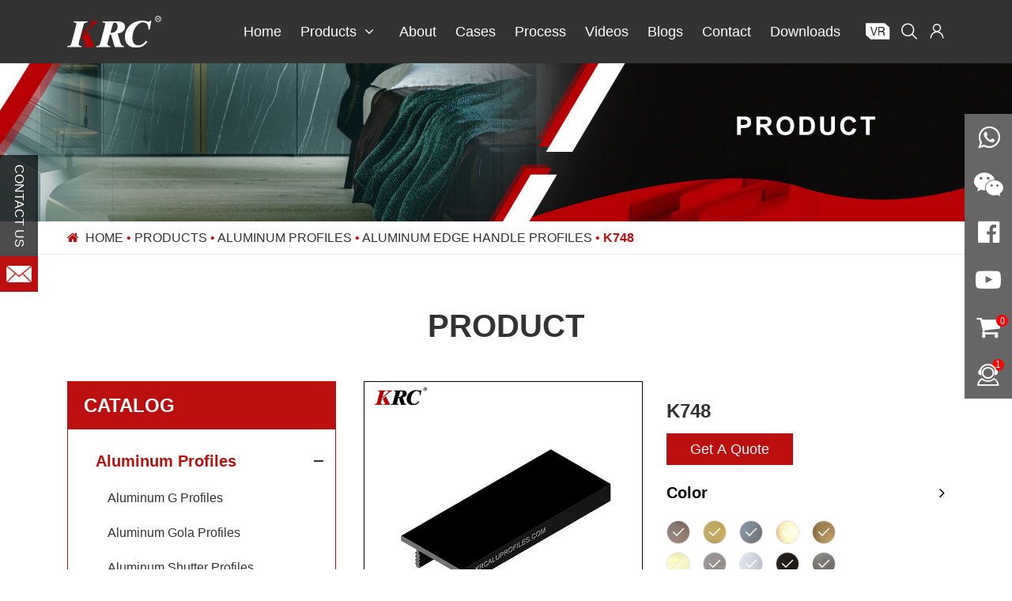

--- FILE ---
content_type: text/html; charset=UTF-8
request_url: https://www.krcaluprofiles.com/product/k748/
body_size: 47091
content:
<!DOCTYPE html>
<html lang="en-IN" class="loading-site no-js">

<head><meta charset="UTF-8" /><script>if(navigator.userAgent.match(/MSIE|Internet Explorer/i)||navigator.userAgent.match(/Trident\/7\..*?rv:11/i)){var href=document.location.href;if(!href.match(/[?&]nowprocket/)){if(href.indexOf("?")==-1){if(href.indexOf("#")==-1){document.location.href=href+"?nowprocket=1"}else{document.location.href=href.replace("#","?nowprocket=1#")}}else{if(href.indexOf("#")==-1){document.location.href=href+"&nowprocket=1"}else{document.location.href=href.replace("#","&nowprocket=1#")}}}}</script><script>class RocketLazyLoadScripts{constructor(){this.v="1.2.3",this.triggerEvents=["keydown","mousedown","mousemove","touchmove","touchstart","touchend","wheel"],this.userEventHandler=this._triggerListener.bind(this),this.touchStartHandler=this._onTouchStart.bind(this),this.touchMoveHandler=this._onTouchMove.bind(this),this.touchEndHandler=this._onTouchEnd.bind(this),this.clickHandler=this._onClick.bind(this),this.interceptedClicks=[],window.addEventListener("pageshow",t=>{this.persisted=t.persisted}),window.addEventListener("DOMContentLoaded",()=>{this._preconnect3rdParties()}),this.delayedScripts={normal:[],async:[],defer:[]},this.trash=[],this.allJQueries=[]}_addUserInteractionListener(t){if(document.hidden){t._triggerListener();return}this.triggerEvents.forEach(e=>window.addEventListener(e,t.userEventHandler,{passive:!0})),window.addEventListener("touchstart",t.touchStartHandler,{passive:!0}),window.addEventListener("mousedown",t.touchStartHandler),document.addEventListener("visibilitychange",t.userEventHandler)}_removeUserInteractionListener(){this.triggerEvents.forEach(t=>window.removeEventListener(t,this.userEventHandler,{passive:!0})),document.removeEventListener("visibilitychange",this.userEventHandler)}_onTouchStart(t){"HTML"!==t.target.tagName&&(window.addEventListener("touchend",this.touchEndHandler),window.addEventListener("mouseup",this.touchEndHandler),window.addEventListener("touchmove",this.touchMoveHandler,{passive:!0}),window.addEventListener("mousemove",this.touchMoveHandler),t.target.addEventListener("click",this.clickHandler),this._renameDOMAttribute(t.target,"onclick","rocket-onclick"),this._pendingClickStarted())}_onTouchMove(t){window.removeEventListener("touchend",this.touchEndHandler),window.removeEventListener("mouseup",this.touchEndHandler),window.removeEventListener("touchmove",this.touchMoveHandler,{passive:!0}),window.removeEventListener("mousemove",this.touchMoveHandler),t.target.removeEventListener("click",this.clickHandler),this._renameDOMAttribute(t.target,"rocket-onclick","onclick"),this._pendingClickFinished()}_onTouchEnd(t){window.removeEventListener("touchend",this.touchEndHandler),window.removeEventListener("mouseup",this.touchEndHandler),window.removeEventListener("touchmove",this.touchMoveHandler,{passive:!0}),window.removeEventListener("mousemove",this.touchMoveHandler)}_onClick(t){t.target.removeEventListener("click",this.clickHandler),this._renameDOMAttribute(t.target,"rocket-onclick","onclick"),this.interceptedClicks.push(t),t.preventDefault(),t.stopPropagation(),t.stopImmediatePropagation(),this._pendingClickFinished()}_replayClicks(){window.removeEventListener("touchstart",this.touchStartHandler,{passive:!0}),window.removeEventListener("mousedown",this.touchStartHandler),this.interceptedClicks.forEach(t=>{t.target.dispatchEvent(new MouseEvent("click",{view:t.view,bubbles:!0,cancelable:!0}))})}_waitForPendingClicks(){return new Promise(t=>{this._isClickPending?this._pendingClickFinished=t:t()})}_pendingClickStarted(){this._isClickPending=!0}_pendingClickFinished(){this._isClickPending=!1}_renameDOMAttribute(t,e,r){t.hasAttribute&&t.hasAttribute(e)&&(event.target.setAttribute(r,event.target.getAttribute(e)),event.target.removeAttribute(e))}_triggerListener(){this._removeUserInteractionListener(this),"loading"===document.readyState?document.addEventListener("DOMContentLoaded",this._loadEverythingNow.bind(this)):this._loadEverythingNow()}_preconnect3rdParties(){let t=[];document.querySelectorAll("script[type=rocketlazyloadscript]").forEach(e=>{if(e.hasAttribute("src")){let r=new URL(e.src).origin;r!==location.origin&&t.push({src:r,crossOrigin:e.crossOrigin||"module"===e.getAttribute("data-rocket-type")})}}),t=[...new Map(t.map(t=>[JSON.stringify(t),t])).values()],this._batchInjectResourceHints(t,"preconnect")}async _loadEverythingNow(){this.lastBreath=Date.now(),this._delayEventListeners(this),this._delayJQueryReady(this),this._handleDocumentWrite(),this._registerAllDelayedScripts(),this._preloadAllScripts(),await this._loadScriptsFromList(this.delayedScripts.normal),await this._loadScriptsFromList(this.delayedScripts.defer),await this._loadScriptsFromList(this.delayedScripts.async);try{await this._triggerDOMContentLoaded(),await this._triggerWindowLoad()}catch(t){console.error(t)}window.dispatchEvent(new Event("rocket-allScriptsLoaded")),this._waitForPendingClicks().then(()=>{this._replayClicks()}),this._emptyTrash()}_registerAllDelayedScripts(){document.querySelectorAll("script[type=rocketlazyloadscript]").forEach(t=>{t.hasAttribute("data-rocket-src")?t.hasAttribute("async")&&!1!==t.async?this.delayedScripts.async.push(t):t.hasAttribute("defer")&&!1!==t.defer||"module"===t.getAttribute("data-rocket-type")?this.delayedScripts.defer.push(t):this.delayedScripts.normal.push(t):this.delayedScripts.normal.push(t)})}async _transformScript(t){return new Promise((await this._littleBreath(),navigator.userAgent.indexOf("Firefox/")>0||""===navigator.vendor)?e=>{let r=document.createElement("script");[...t.attributes].forEach(t=>{let e=t.nodeName;"type"!==e&&("data-rocket-type"===e&&(e="type"),"data-rocket-src"===e&&(e="src"),r.setAttribute(e,t.nodeValue))}),t.text&&(r.text=t.text),r.hasAttribute("src")?(r.addEventListener("load",e),r.addEventListener("error",e)):(r.text=t.text,e());try{t.parentNode.replaceChild(r,t)}catch(i){e()}}:async e=>{function r(){t.setAttribute("data-rocket-status","failed"),e()}try{let i=t.getAttribute("data-rocket-type"),n=t.getAttribute("data-rocket-src");t.text,i?(t.type=i,t.removeAttribute("data-rocket-type")):t.removeAttribute("type"),t.addEventListener("load",function r(){t.setAttribute("data-rocket-status","executed"),e()}),t.addEventListener("error",r),n?(t.removeAttribute("data-rocket-src"),t.src=n):t.src="data:text/javascript;base64,"+window.btoa(unescape(encodeURIComponent(t.text)))}catch(s){r()}})}async _loadScriptsFromList(t){let e=t.shift();return e&&e.isConnected?(await this._transformScript(e),this._loadScriptsFromList(t)):Promise.resolve()}_preloadAllScripts(){this._batchInjectResourceHints([...this.delayedScripts.normal,...this.delayedScripts.defer,...this.delayedScripts.async],"preload")}_batchInjectResourceHints(t,e){var r=document.createDocumentFragment();t.forEach(t=>{let i=t.getAttribute&&t.getAttribute("data-rocket-src")||t.src;if(i){let n=document.createElement("link");n.href=i,n.rel=e,"preconnect"!==e&&(n.as="script"),t.getAttribute&&"module"===t.getAttribute("data-rocket-type")&&(n.crossOrigin=!0),t.crossOrigin&&(n.crossOrigin=t.crossOrigin),t.integrity&&(n.integrity=t.integrity),r.appendChild(n),this.trash.push(n)}}),document.head.appendChild(r)}_delayEventListeners(t){let e={};function r(t,r){!function t(r){!e[r]&&(e[r]={originalFunctions:{add:r.addEventListener,remove:r.removeEventListener},eventsToRewrite:[]},r.addEventListener=function(){arguments[0]=i(arguments[0]),e[r].originalFunctions.add.apply(r,arguments)},r.removeEventListener=function(){arguments[0]=i(arguments[0]),e[r].originalFunctions.remove.apply(r,arguments)});function i(t){return e[r].eventsToRewrite.indexOf(t)>=0?"rocket-"+t:t}}(t),e[t].eventsToRewrite.push(r)}function i(t,e){let r=t[e];Object.defineProperty(t,e,{get:()=>r||function(){},set(i){t["rocket"+e]=r=i}})}r(document,"DOMContentLoaded"),r(window,"DOMContentLoaded"),r(window,"load"),r(window,"pageshow"),r(document,"readystatechange"),i(document,"onreadystatechange"),i(window,"onload"),i(window,"onpageshow")}_delayJQueryReady(t){let e;function r(r){if(r&&r.fn&&!t.allJQueries.includes(r)){r.fn.ready=r.fn.init.prototype.ready=function(e){return t.domReadyFired?e.bind(document)(r):document.addEventListener("rocket-DOMContentLoaded",()=>e.bind(document)(r)),r([])};let i=r.fn.on;r.fn.on=r.fn.init.prototype.on=function(){if(this[0]===window){function t(t){return t.split(" ").map(t=>"load"===t||0===t.indexOf("load.")?"rocket-jquery-load":t).join(" ")}"string"==typeof arguments[0]||arguments[0]instanceof String?arguments[0]=t(arguments[0]):"object"==typeof arguments[0]&&Object.keys(arguments[0]).forEach(e=>{let r=arguments[0][e];delete arguments[0][e],arguments[0][t(e)]=r})}return i.apply(this,arguments),this},t.allJQueries.push(r)}e=r}r(window.jQuery),Object.defineProperty(window,"jQuery",{get:()=>e,set(t){r(t)}})}async _triggerDOMContentLoaded(){this.domReadyFired=!0,await this._littleBreath(),document.dispatchEvent(new Event("rocket-DOMContentLoaded")),await this._littleBreath(),window.dispatchEvent(new Event("rocket-DOMContentLoaded")),await this._littleBreath(),document.dispatchEvent(new Event("rocket-readystatechange")),await this._littleBreath(),document.rocketonreadystatechange&&document.rocketonreadystatechange()}async _triggerWindowLoad(){await this._littleBreath(),window.dispatchEvent(new Event("rocket-load")),await this._littleBreath(),window.rocketonload&&window.rocketonload(),await this._littleBreath(),this.allJQueries.forEach(t=>t(window).trigger("rocket-jquery-load")),await this._littleBreath();let t=new Event("rocket-pageshow");t.persisted=this.persisted,window.dispatchEvent(t),await this._littleBreath(),window.rocketonpageshow&&window.rocketonpageshow({persisted:this.persisted})}_handleDocumentWrite(){let t=new Map;document.write=document.writeln=function(e){let r=document.currentScript;r||console.error("WPRocket unable to document.write this: "+e);let i=document.createRange(),n=r.parentElement,s=t.get(r);void 0===s&&(s=r.nextSibling,t.set(r,s));let a=document.createDocumentFragment();i.setStart(a,0),a.appendChild(i.createContextualFragment(e)),n.insertBefore(a,s)}}async _littleBreath(){Date.now()-this.lastBreath>45&&(await this._requestAnimFrame(),this.lastBreath=Date.now())}async _requestAnimFrame(){return document.hidden?new Promise(t=>setTimeout(t)):new Promise(t=>requestAnimationFrame(t))}_emptyTrash(){this.trash.forEach(t=>t.remove())}static run(){let t=new RocketLazyLoadScripts;t._addUserInteractionListener(t)}}RocketLazyLoadScripts.run();</script>
    
    <link rel="profile" href="http://gmpg.org/xfn/11" />
    <link rel="pingback" href="https://www.krcaluprofiles.com/xmlrpc.php" />
    <script type="rocketlazyloadscript">(function(html){html.className = html.className.replace(/\bno-js\b/,'js')})(document.documentElement);</script>
<meta name='robots' content='noindex, follow' />
<meta name="viewport" content="width=device-width, initial-scale=1" />
	<!-- This site is optimized with the Yoast SEO Premium plugin v20.1 (Yoast SEO v26.8) - https://yoast.com/product/yoast-seo-premium-wordpress/ -->
	<title>Edge Profile Handle</title>
	<meta name="description" content="Edge Profile Handle   Profile Handle   Aluminum Gola Profile   Aluminium F Profile" />
	<meta property="og:locale" content="en_US" />
	<meta property="og:type" content="article" />
	<meta property="og:title" content="K748 - KRC" />
	<meta property="og:url" content="https://www.krcaluprofiles.com/product/k748/" />
	<meta property="og:site_name" content="KRC" />
	<meta property="og:image" content="https://icdn.krcaluprofiles.com/2023/04/20221213112645927981.jpg" />
	<meta property="og:image:width" content="600" />
	<meta property="og:image:height" content="600" />
	<meta property="og:image:type" content="image/jpeg" />
	<meta name="twitter:card" content="summary_large_image" />
	<script type="application/ld+json" class="yoast-schema-graph">{"@context":"https://schema.org","@graph":[{"@type":"WebPage","@id":"https://www.krcaluprofiles.com/product/k748/","url":"https://www.krcaluprofiles.com/product/k748/","name":"K748 - KRC","isPartOf":{"@id":"https://www.krcaluprofiles.com/#website"},"primaryImageOfPage":{"@id":"https://www.krcaluprofiles.com/product/k748/#primaryimage"},"image":{"@id":"https://www.krcaluprofiles.com/product/k748/#primaryimage"},"thumbnailUrl":"https://icdn.krcaluprofiles.com/2023/04/20221213112645927981.jpg","datePublished":"2022-10-11T16:00:00+00:00","breadcrumb":{"@id":"https://www.krcaluprofiles.com/product/k748/#breadcrumb"},"inLanguage":"en-IN","potentialAction":[{"@type":"ReadAction","target":["https://www.krcaluprofiles.com/product/k748/"]}]},{"@type":"ImageObject","inLanguage":"en-IN","@id":"https://www.krcaluprofiles.com/product/k748/#primaryimage","url":"https://icdn.krcaluprofiles.com/2023/04/20221213112645927981.jpg","contentUrl":"https://icdn.krcaluprofiles.com/2023/04/20221213112645927981.jpg","width":600,"height":600},{"@type":"BreadcrumbList","@id":"https://www.krcaluprofiles.com/product/k748/#breadcrumb","itemListElement":[{"@type":"ListItem","position":1,"name":"Home","item":"https://www.krcaluprofiles.com/"},{"@type":"ListItem","position":2,"name":"Products","item":"https://www.krcaluprofiles.com/shop/"},{"@type":"ListItem","position":3,"name":"Aluminum Profiles","item":"https://www.krcaluprofiles.com/product-category/aluminum-profiles/"},{"@type":"ListItem","position":4,"name":"Aluminum Edge Handle Profiles","item":"https://www.krcaluprofiles.com/product-category/aluminum-profiles/aluminum-edge-handle-profiles"},{"@type":"ListItem","position":5,"name":"K748"}]},{"@type":"WebSite","@id":"https://www.krcaluprofiles.com/#website","url":"https://www.krcaluprofiles.com/","name":"KRC","description":"Official Site","publisher":{"@id":"https://www.krcaluprofiles.com/#organization"},"potentialAction":[{"@type":"SearchAction","target":{"@type":"EntryPoint","urlTemplate":"https://www.krcaluprofiles.com/?s={search_term_string}"},"query-input":{"@type":"PropertyValueSpecification","valueRequired":true,"valueName":"search_term_string"}}],"inLanguage":"en-IN"},{"@type":"Organization","@id":"https://www.krcaluprofiles.com/#organization","name":"Foshan KRC Precision Hardware Co., Ltd.","url":"https://www.krcaluprofiles.com/","logo":{"@type":"ImageObject","inLanguage":"en-IN","@id":"https://www.krcaluprofiles.com/#/schema/logo/image/","url":"https://icdn.krcaluprofiles.com/2023/04/20221013152104706308.png","contentUrl":"https://icdn.krcaluprofiles.com/2023/04/20221013152104706308.png","width":1725,"height":557,"caption":"Foshan KRC Precision Hardware Co., Ltd."},"image":{"@id":"https://www.krcaluprofiles.com/#/schema/logo/image/"}}]}</script>
	<!-- / Yoast SEO Premium plugin. -->


<style id='wp-img-auto-sizes-contain-inline-css' type='text/css'>
img:is([sizes=auto i],[sizes^="auto," i]){contain-intrinsic-size:3000px 1500px}
/*# sourceURL=wp-img-auto-sizes-contain-inline-css */
</style>
<style id='wp-block-library-inline-css' type='text/css'>
:root{--wp-block-synced-color:#7a00df;--wp-block-synced-color--rgb:122,0,223;--wp-bound-block-color:var(--wp-block-synced-color);--wp-editor-canvas-background:#ddd;--wp-admin-theme-color:#007cba;--wp-admin-theme-color--rgb:0,124,186;--wp-admin-theme-color-darker-10:#006ba1;--wp-admin-theme-color-darker-10--rgb:0,107,160.5;--wp-admin-theme-color-darker-20:#005a87;--wp-admin-theme-color-darker-20--rgb:0,90,135;--wp-admin-border-width-focus:2px}@media (min-resolution:192dpi){:root{--wp-admin-border-width-focus:1.5px}}.wp-element-button{cursor:pointer}:root .has-very-light-gray-background-color{background-color:#eee}:root .has-very-dark-gray-background-color{background-color:#313131}:root .has-very-light-gray-color{color:#eee}:root .has-very-dark-gray-color{color:#313131}:root .has-vivid-green-cyan-to-vivid-cyan-blue-gradient-background{background:linear-gradient(135deg,#00d084,#0693e3)}:root .has-purple-crush-gradient-background{background:linear-gradient(135deg,#34e2e4,#4721fb 50%,#ab1dfe)}:root .has-hazy-dawn-gradient-background{background:linear-gradient(135deg,#faaca8,#dad0ec)}:root .has-subdued-olive-gradient-background{background:linear-gradient(135deg,#fafae1,#67a671)}:root .has-atomic-cream-gradient-background{background:linear-gradient(135deg,#fdd79a,#004a59)}:root .has-nightshade-gradient-background{background:linear-gradient(135deg,#330968,#31cdcf)}:root .has-midnight-gradient-background{background:linear-gradient(135deg,#020381,#2874fc)}:root{--wp--preset--font-size--normal:16px;--wp--preset--font-size--huge:42px}.has-regular-font-size{font-size:1em}.has-larger-font-size{font-size:2.625em}.has-normal-font-size{font-size:var(--wp--preset--font-size--normal)}.has-huge-font-size{font-size:var(--wp--preset--font-size--huge)}.has-text-align-center{text-align:center}.has-text-align-left{text-align:left}.has-text-align-right{text-align:right}.has-fit-text{white-space:nowrap!important}#end-resizable-editor-section{display:none}.aligncenter{clear:both}.items-justified-left{justify-content:flex-start}.items-justified-center{justify-content:center}.items-justified-right{justify-content:flex-end}.items-justified-space-between{justify-content:space-between}.screen-reader-text{border:0;clip-path:inset(50%);height:1px;margin:-1px;overflow:hidden;padding:0;position:absolute;width:1px;word-wrap:normal!important}.screen-reader-text:focus{background-color:#ddd;clip-path:none;color:#444;display:block;font-size:1em;height:auto;left:5px;line-height:normal;padding:15px 23px 14px;text-decoration:none;top:5px;width:auto;z-index:100000}html :where(.has-border-color){border-style:solid}html :where([style*=border-top-color]){border-top-style:solid}html :where([style*=border-right-color]){border-right-style:solid}html :where([style*=border-bottom-color]){border-bottom-style:solid}html :where([style*=border-left-color]){border-left-style:solid}html :where([style*=border-width]){border-style:solid}html :where([style*=border-top-width]){border-top-style:solid}html :where([style*=border-right-width]){border-right-style:solid}html :where([style*=border-bottom-width]){border-bottom-style:solid}html :where([style*=border-left-width]){border-left-style:solid}html :where(img[class*=wp-image-]){height:auto;max-width:100%}:where(figure){margin:0 0 1em}html :where(.is-position-sticky){--wp-admin--admin-bar--position-offset:var(--wp-admin--admin-bar--height,0px)}@media screen and (max-width:600px){html :where(.is-position-sticky){--wp-admin--admin-bar--position-offset:0px}}

/*# sourceURL=wp-block-library-inline-css */
</style><link data-minify="1" rel='stylesheet' id='wc-blocks-style-css' href='https://www.krcaluprofiles.com/wp-content/cache/min/1/wp-content/plugins/woocommerce/assets/client/blocks/wc-blocks.css?ver=1767059064' type='text/css' media='all' />
<style id='global-styles-inline-css' type='text/css'>
:root{--wp--preset--aspect-ratio--square: 1;--wp--preset--aspect-ratio--4-3: 4/3;--wp--preset--aspect-ratio--3-4: 3/4;--wp--preset--aspect-ratio--3-2: 3/2;--wp--preset--aspect-ratio--2-3: 2/3;--wp--preset--aspect-ratio--16-9: 16/9;--wp--preset--aspect-ratio--9-16: 9/16;--wp--preset--color--black: #000000;--wp--preset--color--cyan-bluish-gray: #abb8c3;--wp--preset--color--white: #ffffff;--wp--preset--color--pale-pink: #f78da7;--wp--preset--color--vivid-red: #cf2e2e;--wp--preset--color--luminous-vivid-orange: #ff6900;--wp--preset--color--luminous-vivid-amber: #fcb900;--wp--preset--color--light-green-cyan: #7bdcb5;--wp--preset--color--vivid-green-cyan: #00d084;--wp--preset--color--pale-cyan-blue: #8ed1fc;--wp--preset--color--vivid-cyan-blue: #0693e3;--wp--preset--color--vivid-purple: #9b51e0;--wp--preset--gradient--vivid-cyan-blue-to-vivid-purple: linear-gradient(135deg,rgb(6,147,227) 0%,rgb(155,81,224) 100%);--wp--preset--gradient--light-green-cyan-to-vivid-green-cyan: linear-gradient(135deg,rgb(122,220,180) 0%,rgb(0,208,130) 100%);--wp--preset--gradient--luminous-vivid-amber-to-luminous-vivid-orange: linear-gradient(135deg,rgb(252,185,0) 0%,rgb(255,105,0) 100%);--wp--preset--gradient--luminous-vivid-orange-to-vivid-red: linear-gradient(135deg,rgb(255,105,0) 0%,rgb(207,46,46) 100%);--wp--preset--gradient--very-light-gray-to-cyan-bluish-gray: linear-gradient(135deg,rgb(238,238,238) 0%,rgb(169,184,195) 100%);--wp--preset--gradient--cool-to-warm-spectrum: linear-gradient(135deg,rgb(74,234,220) 0%,rgb(151,120,209) 20%,rgb(207,42,186) 40%,rgb(238,44,130) 60%,rgb(251,105,98) 80%,rgb(254,248,76) 100%);--wp--preset--gradient--blush-light-purple: linear-gradient(135deg,rgb(255,206,236) 0%,rgb(152,150,240) 100%);--wp--preset--gradient--blush-bordeaux: linear-gradient(135deg,rgb(254,205,165) 0%,rgb(254,45,45) 50%,rgb(107,0,62) 100%);--wp--preset--gradient--luminous-dusk: linear-gradient(135deg,rgb(255,203,112) 0%,rgb(199,81,192) 50%,rgb(65,88,208) 100%);--wp--preset--gradient--pale-ocean: linear-gradient(135deg,rgb(255,245,203) 0%,rgb(182,227,212) 50%,rgb(51,167,181) 100%);--wp--preset--gradient--electric-grass: linear-gradient(135deg,rgb(202,248,128) 0%,rgb(113,206,126) 100%);--wp--preset--gradient--midnight: linear-gradient(135deg,rgb(2,3,129) 0%,rgb(40,116,252) 100%);--wp--preset--font-size--small: 13px;--wp--preset--font-size--medium: 20px;--wp--preset--font-size--large: 36px;--wp--preset--font-size--x-large: 42px;--wp--preset--spacing--20: 0.44rem;--wp--preset--spacing--30: 0.67rem;--wp--preset--spacing--40: 1rem;--wp--preset--spacing--50: 1.5rem;--wp--preset--spacing--60: 2.25rem;--wp--preset--spacing--70: 3.38rem;--wp--preset--spacing--80: 5.06rem;--wp--preset--shadow--natural: 6px 6px 9px rgba(0, 0, 0, 0.2);--wp--preset--shadow--deep: 12px 12px 50px rgba(0, 0, 0, 0.4);--wp--preset--shadow--sharp: 6px 6px 0px rgba(0, 0, 0, 0.2);--wp--preset--shadow--outlined: 6px 6px 0px -3px rgb(255, 255, 255), 6px 6px rgb(0, 0, 0);--wp--preset--shadow--crisp: 6px 6px 0px rgb(0, 0, 0);}:where(.is-layout-flex){gap: 0.5em;}:where(.is-layout-grid){gap: 0.5em;}body .is-layout-flex{display: flex;}.is-layout-flex{flex-wrap: wrap;align-items: center;}.is-layout-flex > :is(*, div){margin: 0;}body .is-layout-grid{display: grid;}.is-layout-grid > :is(*, div){margin: 0;}:where(.wp-block-columns.is-layout-flex){gap: 2em;}:where(.wp-block-columns.is-layout-grid){gap: 2em;}:where(.wp-block-post-template.is-layout-flex){gap: 1.25em;}:where(.wp-block-post-template.is-layout-grid){gap: 1.25em;}.has-black-color{color: var(--wp--preset--color--black) !important;}.has-cyan-bluish-gray-color{color: var(--wp--preset--color--cyan-bluish-gray) !important;}.has-white-color{color: var(--wp--preset--color--white) !important;}.has-pale-pink-color{color: var(--wp--preset--color--pale-pink) !important;}.has-vivid-red-color{color: var(--wp--preset--color--vivid-red) !important;}.has-luminous-vivid-orange-color{color: var(--wp--preset--color--luminous-vivid-orange) !important;}.has-luminous-vivid-amber-color{color: var(--wp--preset--color--luminous-vivid-amber) !important;}.has-light-green-cyan-color{color: var(--wp--preset--color--light-green-cyan) !important;}.has-vivid-green-cyan-color{color: var(--wp--preset--color--vivid-green-cyan) !important;}.has-pale-cyan-blue-color{color: var(--wp--preset--color--pale-cyan-blue) !important;}.has-vivid-cyan-blue-color{color: var(--wp--preset--color--vivid-cyan-blue) !important;}.has-vivid-purple-color{color: var(--wp--preset--color--vivid-purple) !important;}.has-black-background-color{background-color: var(--wp--preset--color--black) !important;}.has-cyan-bluish-gray-background-color{background-color: var(--wp--preset--color--cyan-bluish-gray) !important;}.has-white-background-color{background-color: var(--wp--preset--color--white) !important;}.has-pale-pink-background-color{background-color: var(--wp--preset--color--pale-pink) !important;}.has-vivid-red-background-color{background-color: var(--wp--preset--color--vivid-red) !important;}.has-luminous-vivid-orange-background-color{background-color: var(--wp--preset--color--luminous-vivid-orange) !important;}.has-luminous-vivid-amber-background-color{background-color: var(--wp--preset--color--luminous-vivid-amber) !important;}.has-light-green-cyan-background-color{background-color: var(--wp--preset--color--light-green-cyan) !important;}.has-vivid-green-cyan-background-color{background-color: var(--wp--preset--color--vivid-green-cyan) !important;}.has-pale-cyan-blue-background-color{background-color: var(--wp--preset--color--pale-cyan-blue) !important;}.has-vivid-cyan-blue-background-color{background-color: var(--wp--preset--color--vivid-cyan-blue) !important;}.has-vivid-purple-background-color{background-color: var(--wp--preset--color--vivid-purple) !important;}.has-black-border-color{border-color: var(--wp--preset--color--black) !important;}.has-cyan-bluish-gray-border-color{border-color: var(--wp--preset--color--cyan-bluish-gray) !important;}.has-white-border-color{border-color: var(--wp--preset--color--white) !important;}.has-pale-pink-border-color{border-color: var(--wp--preset--color--pale-pink) !important;}.has-vivid-red-border-color{border-color: var(--wp--preset--color--vivid-red) !important;}.has-luminous-vivid-orange-border-color{border-color: var(--wp--preset--color--luminous-vivid-orange) !important;}.has-luminous-vivid-amber-border-color{border-color: var(--wp--preset--color--luminous-vivid-amber) !important;}.has-light-green-cyan-border-color{border-color: var(--wp--preset--color--light-green-cyan) !important;}.has-vivid-green-cyan-border-color{border-color: var(--wp--preset--color--vivid-green-cyan) !important;}.has-pale-cyan-blue-border-color{border-color: var(--wp--preset--color--pale-cyan-blue) !important;}.has-vivid-cyan-blue-border-color{border-color: var(--wp--preset--color--vivid-cyan-blue) !important;}.has-vivid-purple-border-color{border-color: var(--wp--preset--color--vivid-purple) !important;}.has-vivid-cyan-blue-to-vivid-purple-gradient-background{background: var(--wp--preset--gradient--vivid-cyan-blue-to-vivid-purple) !important;}.has-light-green-cyan-to-vivid-green-cyan-gradient-background{background: var(--wp--preset--gradient--light-green-cyan-to-vivid-green-cyan) !important;}.has-luminous-vivid-amber-to-luminous-vivid-orange-gradient-background{background: var(--wp--preset--gradient--luminous-vivid-amber-to-luminous-vivid-orange) !important;}.has-luminous-vivid-orange-to-vivid-red-gradient-background{background: var(--wp--preset--gradient--luminous-vivid-orange-to-vivid-red) !important;}.has-very-light-gray-to-cyan-bluish-gray-gradient-background{background: var(--wp--preset--gradient--very-light-gray-to-cyan-bluish-gray) !important;}.has-cool-to-warm-spectrum-gradient-background{background: var(--wp--preset--gradient--cool-to-warm-spectrum) !important;}.has-blush-light-purple-gradient-background{background: var(--wp--preset--gradient--blush-light-purple) !important;}.has-blush-bordeaux-gradient-background{background: var(--wp--preset--gradient--blush-bordeaux) !important;}.has-luminous-dusk-gradient-background{background: var(--wp--preset--gradient--luminous-dusk) !important;}.has-pale-ocean-gradient-background{background: var(--wp--preset--gradient--pale-ocean) !important;}.has-electric-grass-gradient-background{background: var(--wp--preset--gradient--electric-grass) !important;}.has-midnight-gradient-background{background: var(--wp--preset--gradient--midnight) !important;}.has-small-font-size{font-size: var(--wp--preset--font-size--small) !important;}.has-medium-font-size{font-size: var(--wp--preset--font-size--medium) !important;}.has-large-font-size{font-size: var(--wp--preset--font-size--large) !important;}.has-x-large-font-size{font-size: var(--wp--preset--font-size--x-large) !important;}
/*# sourceURL=global-styles-inline-css */
</style>

<style id='classic-theme-styles-inline-css' type='text/css'>
/*! This file is auto-generated */
.wp-block-button__link{color:#fff;background-color:#32373c;border-radius:9999px;box-shadow:none;text-decoration:none;padding:calc(.667em + 2px) calc(1.333em + 2px);font-size:1.125em}.wp-block-file__button{background:#32373c;color:#fff;text-decoration:none}
/*# sourceURL=/wp-includes/css/classic-themes.min.css */
</style>
<link data-minify="1" rel='stylesheet' id='contact-form-7-css' href='https://www.krcaluprofiles.com/wp-content/cache/min/1/wp-content/plugins/contact-form-7/includes/css/styles.css?ver=1767059064' type='text/css' media='all' />
<link rel='stylesheet' id='photoswipe-css' href='https://www.krcaluprofiles.com/wp-content/plugins/woocommerce/assets/css/photoswipe/photoswipe.min.css?ver=10.4.3' type='text/css' media='all' />
<link rel='stylesheet' id='photoswipe-default-skin-css' href='https://www.krcaluprofiles.com/wp-content/plugins/woocommerce/assets/css/photoswipe/default-skin/default-skin.min.css?ver=10.4.3' type='text/css' media='all' />
<style id='woocommerce-inline-inline-css' type='text/css'>
.woocommerce form .form-row .required { visibility: visible; }
/*# sourceURL=woocommerce-inline-inline-css */
</style>
<link data-minify="1" rel='stylesheet' id='flatsome-shop-css' href='https://www.krcaluprofiles.com/wp-content/cache/min/1/wp-content/themes/flatsome/assets/css/flatsome-shop.css?ver=1767059064' type='text/css' media='all' />
<link rel='stylesheet' id='flatsome-style-css' href='https://www.krcaluprofiles.com/wp-content/themes/flatsome/style.css?ver=3.16.5' type='text/css' media='all' />
<style id='rocket-lazyload-inline-css' type='text/css'>
.rll-youtube-player{position:relative;padding-bottom:56.23%;height:0;overflow:hidden;max-width:100%;}.rll-youtube-player:focus-within{outline: 2px solid currentColor;outline-offset: 5px;}.rll-youtube-player iframe{position:absolute;top:0;left:0;width:100%;height:100%;z-index:100;background:0 0}.rll-youtube-player img{bottom:0;display:block;left:0;margin:auto;max-width:100%;width:100%;position:absolute;right:0;top:0;border:none;height:auto;-webkit-transition:.4s all;-moz-transition:.4s all;transition:.4s all}.rll-youtube-player img:hover{-webkit-filter:brightness(75%)}.rll-youtube-player .play{height:100%;width:100%;left:0;top:0;position:absolute;background:url(https://www.krcaluprofiles.com/wp-content/plugins/wp-rocket/assets/img/youtube.png) no-repeat center;background-color: transparent !important;cursor:pointer;border:none;}
/*# sourceURL=rocket-lazyload-inline-css */
</style>
<script type="text/javascript" id="cookie-law-info-js-extra">
/* <![CDATA[ */
var _ckyConfig = {"_ipData":[],"_assetsURL":"https://www.krcaluprofiles.com/wp-content/plugins/cookie-law-info/lite/frontend/images/","_publicURL":"https://www.krcaluprofiles.com","_expiry":"365","_categories":[{"name":"Necessary","slug":"necessary","isNecessary":true,"ccpaDoNotSell":true,"cookies":[],"active":true,"defaultConsent":{"gdpr":true,"ccpa":true}},{"name":"Functional","slug":"functional","isNecessary":false,"ccpaDoNotSell":true,"cookies":[],"active":true,"defaultConsent":{"gdpr":false,"ccpa":false}},{"name":"Analytics","slug":"analytics","isNecessary":false,"ccpaDoNotSell":true,"cookies":[],"active":true,"defaultConsent":{"gdpr":false,"ccpa":false}},{"name":"Performance","slug":"performance","isNecessary":false,"ccpaDoNotSell":true,"cookies":[],"active":true,"defaultConsent":{"gdpr":false,"ccpa":false}},{"name":"Advertisement","slug":"advertisement","isNecessary":false,"ccpaDoNotSell":true,"cookies":[],"active":true,"defaultConsent":{"gdpr":false,"ccpa":false}}],"_activeLaw":"gdpr","_rootDomain":"","_block":"1","_showBanner":"1","_bannerConfig":{"settings":{"type":"box","preferenceCenterType":"popup","position":"bottom-left","applicableLaw":"gdpr"},"behaviours":{"reloadBannerOnAccept":false,"loadAnalyticsByDefault":false,"animations":{"onLoad":"animate","onHide":"sticky"}},"config":{"revisitConsent":{"status":true,"tag":"revisit-consent","position":"bottom-left","meta":{"url":"#"},"styles":{"background-color":"#0056A7"},"elements":{"title":{"type":"text","tag":"revisit-consent-title","status":true,"styles":{"color":"#0056a7"}}}},"preferenceCenter":{"toggle":{"status":true,"tag":"detail-category-toggle","type":"toggle","states":{"active":{"styles":{"background-color":"#1863DC"}},"inactive":{"styles":{"background-color":"#D0D5D2"}}}}},"categoryPreview":{"status":false,"toggle":{"status":true,"tag":"detail-category-preview-toggle","type":"toggle","states":{"active":{"styles":{"background-color":"#1863DC"}},"inactive":{"styles":{"background-color":"#D0D5D2"}}}}},"videoPlaceholder":{"status":true,"styles":{"background-color":"#000000","border-color":"#000000","color":"#ffffff"}},"readMore":{"status":false,"tag":"readmore-button","type":"link","meta":{"noFollow":true,"newTab":true},"styles":{"color":"#1863DC","background-color":"transparent","border-color":"transparent"}},"showMore":{"status":true,"tag":"show-desc-button","type":"button","styles":{"color":"#1863DC"}},"showLess":{"status":true,"tag":"hide-desc-button","type":"button","styles":{"color":"#1863DC"}},"alwaysActive":{"status":true,"tag":"always-active","styles":{"color":"#008000"}},"manualLinks":{"status":true,"tag":"manual-links","type":"link","styles":{"color":"#1863DC"}},"auditTable":{"status":true},"optOption":{"status":true,"toggle":{"status":true,"tag":"optout-option-toggle","type":"toggle","states":{"active":{"styles":{"background-color":"#1863dc"}},"inactive":{"styles":{"background-color":"#FFFFFF"}}}}}}},"_version":"3.3.9.1","_logConsent":"","_tags":[{"tag":"accept-button","styles":{"color":"#FFFFFF","background-color":"#1863DC","border-color":"#1863DC"}},{"tag":"reject-button","styles":{"color":"#1863DC","background-color":"transparent","border-color":"#1863DC"}},{"tag":"settings-button","styles":{"color":"#1863DC","background-color":"transparent","border-color":"#1863DC"}},{"tag":"readmore-button","styles":{"color":"#1863DC","background-color":"transparent","border-color":"transparent"}},{"tag":"donotsell-button","styles":{"color":"#1863DC","background-color":"transparent","border-color":"transparent"}},{"tag":"show-desc-button","styles":{"color":"#1863DC"}},{"tag":"hide-desc-button","styles":{"color":"#1863DC"}},{"tag":"cky-always-active","styles":[]},{"tag":"cky-link","styles":[]},{"tag":"accept-button","styles":{"color":"#FFFFFF","background-color":"#1863DC","border-color":"#1863DC"}},{"tag":"revisit-consent","styles":{"background-color":"#0056A7"}}],"_shortCodes":[{"key":"cky_readmore","content":"\u003Ca href=\"#\" class=\"cky-policy\" aria-label=\"Cookie Policy\" target=\"_blank\" rel=\"noopener\" data-cky-tag=\"readmore-button\"\u003ECookie Policy\u003C/a\u003E","tag":"readmore-button","status":false,"attributes":{"rel":"nofollow","target":"_blank"}},{"key":"cky_show_desc","content":"\u003Cbutton class=\"cky-show-desc-btn\" data-cky-tag=\"show-desc-button\" aria-label=\"Show more\"\u003EShow more\u003C/button\u003E","tag":"show-desc-button","status":true,"attributes":[]},{"key":"cky_hide_desc","content":"\u003Cbutton class=\"cky-show-desc-btn\" data-cky-tag=\"hide-desc-button\" aria-label=\"Show less\"\u003EShow less\u003C/button\u003E","tag":"hide-desc-button","status":true,"attributes":[]},{"key":"cky_optout_show_desc","content":"[cky_optout_show_desc]","tag":"optout-show-desc-button","status":true,"attributes":[]},{"key":"cky_optout_hide_desc","content":"[cky_optout_hide_desc]","tag":"optout-hide-desc-button","status":true,"attributes":[]},{"key":"cky_category_toggle_label","content":"[cky_{{status}}_category_label] [cky_preference_{{category_slug}}_title]","tag":"","status":true,"attributes":[]},{"key":"cky_enable_category_label","content":"Enable","tag":"","status":true,"attributes":[]},{"key":"cky_disable_category_label","content":"Disable","tag":"","status":true,"attributes":[]},{"key":"cky_video_placeholder","content":"\u003Cdiv class=\"video-placeholder-normal\" data-cky-tag=\"video-placeholder\" id=\"[UNIQUEID]\"\u003E\u003Cp class=\"video-placeholder-text-normal\" data-cky-tag=\"placeholder-title\"\u003EPlease accept cookies to access this content\u003C/p\u003E\u003C/div\u003E","tag":"","status":true,"attributes":[]},{"key":"cky_enable_optout_label","content":"Enable","tag":"","status":true,"attributes":[]},{"key":"cky_disable_optout_label","content":"Disable","tag":"","status":true,"attributes":[]},{"key":"cky_optout_toggle_label","content":"[cky_{{status}}_optout_label] [cky_optout_option_title]","tag":"","status":true,"attributes":[]},{"key":"cky_optout_option_title","content":"Do Not Sell or Share My Personal Information","tag":"","status":true,"attributes":[]},{"key":"cky_optout_close_label","content":"Close","tag":"","status":true,"attributes":[]},{"key":"cky_preference_close_label","content":"Close","tag":"","status":true,"attributes":[]}],"_rtl":"","_language":"en","_providersToBlock":[]};
var _ckyStyles = {"css":".cky-overlay{background: #000000; opacity: 0.4; position: fixed; top: 0; left: 0; width: 100%; height: 100%; z-index: 99999999;}.cky-hide{display: none;}.cky-btn-revisit-wrapper{display: flex; align-items: center; justify-content: center; background: #0056a7; width: 45px; height: 45px; border-radius: 50%; position: fixed; z-index: 999999; cursor: pointer;}.cky-revisit-bottom-left{bottom: 15px; left: 15px;}.cky-revisit-bottom-right{bottom: 15px; right: 15px;}.cky-btn-revisit-wrapper .cky-btn-revisit{display: flex; align-items: center; justify-content: center; background: none; border: none; cursor: pointer; position: relative; margin: 0; padding: 0;}.cky-btn-revisit-wrapper .cky-btn-revisit img{max-width: fit-content; margin: 0; height: 30px; width: 30px;}.cky-revisit-bottom-left:hover::before{content: attr(data-tooltip); position: absolute; background: #4e4b66; color: #ffffff; left: calc(100% + 7px); font-size: 12px; line-height: 16px; width: max-content; padding: 4px 8px; border-radius: 4px;}.cky-revisit-bottom-left:hover::after{position: absolute; content: \"\"; border: 5px solid transparent; left: calc(100% + 2px); border-left-width: 0; border-right-color: #4e4b66;}.cky-revisit-bottom-right:hover::before{content: attr(data-tooltip); position: absolute; background: #4e4b66; color: #ffffff; right: calc(100% + 7px); font-size: 12px; line-height: 16px; width: max-content; padding: 4px 8px; border-radius: 4px;}.cky-revisit-bottom-right:hover::after{position: absolute; content: \"\"; border: 5px solid transparent; right: calc(100% + 2px); border-right-width: 0; border-left-color: #4e4b66;}.cky-revisit-hide{display: none;}.cky-consent-container{position: fixed; width: 440px; box-sizing: border-box; z-index: 9999999; border-radius: 6px;}.cky-consent-container .cky-consent-bar{background: #ffffff; border: 1px solid; padding: 20px 26px; box-shadow: 0 -1px 10px 0 #acabab4d; border-radius: 6px;}.cky-box-bottom-left{bottom: 40px; left: 40px;}.cky-box-bottom-right{bottom: 40px; right: 40px;}.cky-box-top-left{top: 40px; left: 40px;}.cky-box-top-right{top: 40px; right: 40px;}.cky-custom-brand-logo-wrapper .cky-custom-brand-logo{width: 100px; height: auto; margin: 0 0 12px 0;}.cky-notice .cky-title{color: #212121; font-weight: 700; font-size: 18px; line-height: 24px; margin: 0 0 12px 0;}.cky-notice-des *,.cky-preference-content-wrapper *,.cky-accordion-header-des *,.cky-gpc-wrapper .cky-gpc-desc *{font-size: 14px;}.cky-notice-des{color: #212121; font-size: 14px; line-height: 24px; font-weight: 400;}.cky-notice-des img{height: 25px; width: 25px;}.cky-consent-bar .cky-notice-des p,.cky-gpc-wrapper .cky-gpc-desc p,.cky-preference-body-wrapper .cky-preference-content-wrapper p,.cky-accordion-header-wrapper .cky-accordion-header-des p,.cky-cookie-des-table li div:last-child p{color: inherit; margin-top: 0; overflow-wrap: break-word;}.cky-notice-des P:last-child,.cky-preference-content-wrapper p:last-child,.cky-cookie-des-table li div:last-child p:last-child,.cky-gpc-wrapper .cky-gpc-desc p:last-child{margin-bottom: 0;}.cky-notice-des a.cky-policy,.cky-notice-des button.cky-policy{font-size: 14px; color: #1863dc; white-space: nowrap; cursor: pointer; background: transparent; border: 1px solid; text-decoration: underline;}.cky-notice-des button.cky-policy{padding: 0;}.cky-notice-des a.cky-policy:focus-visible,.cky-notice-des button.cky-policy:focus-visible,.cky-preference-content-wrapper .cky-show-desc-btn:focus-visible,.cky-accordion-header .cky-accordion-btn:focus-visible,.cky-preference-header .cky-btn-close:focus-visible,.cky-switch input[type=\"checkbox\"]:focus-visible,.cky-footer-wrapper a:focus-visible,.cky-btn:focus-visible{outline: 2px solid #1863dc; outline-offset: 2px;}.cky-btn:focus:not(:focus-visible),.cky-accordion-header .cky-accordion-btn:focus:not(:focus-visible),.cky-preference-content-wrapper .cky-show-desc-btn:focus:not(:focus-visible),.cky-btn-revisit-wrapper .cky-btn-revisit:focus:not(:focus-visible),.cky-preference-header .cky-btn-close:focus:not(:focus-visible),.cky-consent-bar .cky-banner-btn-close:focus:not(:focus-visible){outline: 0;}button.cky-show-desc-btn:not(:hover):not(:active){color: #1863dc; background: transparent;}button.cky-accordion-btn:not(:hover):not(:active),button.cky-banner-btn-close:not(:hover):not(:active),button.cky-btn-revisit:not(:hover):not(:active),button.cky-btn-close:not(:hover):not(:active){background: transparent;}.cky-consent-bar button:hover,.cky-modal.cky-modal-open button:hover,.cky-consent-bar button:focus,.cky-modal.cky-modal-open button:focus{text-decoration: none;}.cky-notice-btn-wrapper{display: flex; justify-content: flex-start; align-items: center; flex-wrap: wrap; margin-top: 16px;}.cky-notice-btn-wrapper .cky-btn{text-shadow: none; box-shadow: none;}.cky-btn{flex: auto; max-width: 100%; font-size: 14px; font-family: inherit; line-height: 24px; padding: 8px; font-weight: 500; margin: 0 8px 0 0; border-radius: 2px; cursor: pointer; text-align: center; text-transform: none; min-height: 0;}.cky-btn:hover{opacity: 0.8;}.cky-btn-customize{color: #1863dc; background: transparent; border: 2px solid #1863dc;}.cky-btn-reject{color: #1863dc; background: transparent; border: 2px solid #1863dc;}.cky-btn-accept{background: #1863dc; color: #ffffff; border: 2px solid #1863dc;}.cky-btn:last-child{margin-right: 0;}@media (max-width: 576px){.cky-box-bottom-left{bottom: 0; left: 0;}.cky-box-bottom-right{bottom: 0; right: 0;}.cky-box-top-left{top: 0; left: 0;}.cky-box-top-right{top: 0; right: 0;}}@media (max-width: 440px){.cky-box-bottom-left, .cky-box-bottom-right, .cky-box-top-left, .cky-box-top-right{width: 100%; max-width: 100%;}.cky-consent-container .cky-consent-bar{padding: 20px 0;}.cky-custom-brand-logo-wrapper, .cky-notice .cky-title, .cky-notice-des, .cky-notice-btn-wrapper{padding: 0 24px;}.cky-notice-des{max-height: 40vh; overflow-y: scroll;}.cky-notice-btn-wrapper{flex-direction: column; margin-top: 0;}.cky-btn{width: 100%; margin: 10px 0 0 0;}.cky-notice-btn-wrapper .cky-btn-customize{order: 2;}.cky-notice-btn-wrapper .cky-btn-reject{order: 3;}.cky-notice-btn-wrapper .cky-btn-accept{order: 1; margin-top: 16px;}}@media (max-width: 352px){.cky-notice .cky-title{font-size: 16px;}.cky-notice-des *{font-size: 12px;}.cky-notice-des, .cky-btn{font-size: 12px;}}.cky-modal.cky-modal-open{display: flex; visibility: visible; -webkit-transform: translate(-50%, -50%); -moz-transform: translate(-50%, -50%); -ms-transform: translate(-50%, -50%); -o-transform: translate(-50%, -50%); transform: translate(-50%, -50%); top: 50%; left: 50%; transition: all 1s ease;}.cky-modal{box-shadow: 0 32px 68px rgba(0, 0, 0, 0.3); margin: 0 auto; position: fixed; max-width: 100%; background: #ffffff; top: 50%; box-sizing: border-box; border-radius: 6px; z-index: 999999999; color: #212121; -webkit-transform: translate(-50%, 100%); -moz-transform: translate(-50%, 100%); -ms-transform: translate(-50%, 100%); -o-transform: translate(-50%, 100%); transform: translate(-50%, 100%); visibility: hidden; transition: all 0s ease;}.cky-preference-center{max-height: 79vh; overflow: hidden; width: 845px; overflow: hidden; flex: 1 1 0; display: flex; flex-direction: column; border-radius: 6px;}.cky-preference-header{display: flex; align-items: center; justify-content: space-between; padding: 22px 24px; border-bottom: 1px solid;}.cky-preference-header .cky-preference-title{font-size: 18px; font-weight: 700; line-height: 24px;}.cky-preference-header .cky-btn-close{margin: 0; cursor: pointer; vertical-align: middle; padding: 0; background: none; border: none; width: auto; height: auto; min-height: 0; line-height: 0; text-shadow: none; box-shadow: none;}.cky-preference-header .cky-btn-close img{margin: 0; height: 10px; width: 10px;}.cky-preference-body-wrapper{padding: 0 24px; flex: 1; overflow: auto; box-sizing: border-box;}.cky-preference-content-wrapper,.cky-gpc-wrapper .cky-gpc-desc{font-size: 14px; line-height: 24px; font-weight: 400; padding: 12px 0;}.cky-preference-content-wrapper{border-bottom: 1px solid;}.cky-preference-content-wrapper img{height: 25px; width: 25px;}.cky-preference-content-wrapper .cky-show-desc-btn{font-size: 14px; font-family: inherit; color: #1863dc; text-decoration: none; line-height: 24px; padding: 0; margin: 0; white-space: nowrap; cursor: pointer; background: transparent; border-color: transparent; text-transform: none; min-height: 0; text-shadow: none; box-shadow: none;}.cky-accordion-wrapper{margin-bottom: 10px;}.cky-accordion{border-bottom: 1px solid;}.cky-accordion:last-child{border-bottom: none;}.cky-accordion .cky-accordion-item{display: flex; margin-top: 10px;}.cky-accordion .cky-accordion-body{display: none;}.cky-accordion.cky-accordion-active .cky-accordion-body{display: block; padding: 0 22px; margin-bottom: 16px;}.cky-accordion-header-wrapper{cursor: pointer; width: 100%;}.cky-accordion-item .cky-accordion-header{display: flex; justify-content: space-between; align-items: center;}.cky-accordion-header .cky-accordion-btn{font-size: 16px; font-family: inherit; color: #212121; line-height: 24px; background: none; border: none; font-weight: 700; padding: 0; margin: 0; cursor: pointer; text-transform: none; min-height: 0; text-shadow: none; box-shadow: none;}.cky-accordion-header .cky-always-active{color: #008000; font-weight: 600; line-height: 24px; font-size: 14px;}.cky-accordion-header-des{font-size: 14px; line-height: 24px; margin: 10px 0 16px 0;}.cky-accordion-chevron{margin-right: 22px; position: relative; cursor: pointer;}.cky-accordion-chevron-hide{display: none;}.cky-accordion .cky-accordion-chevron i::before{content: \"\"; position: absolute; border-right: 1.4px solid; border-bottom: 1.4px solid; border-color: inherit; height: 6px; width: 6px; -webkit-transform: rotate(-45deg); -moz-transform: rotate(-45deg); -ms-transform: rotate(-45deg); -o-transform: rotate(-45deg); transform: rotate(-45deg); transition: all 0.2s ease-in-out; top: 8px;}.cky-accordion.cky-accordion-active .cky-accordion-chevron i::before{-webkit-transform: rotate(45deg); -moz-transform: rotate(45deg); -ms-transform: rotate(45deg); -o-transform: rotate(45deg); transform: rotate(45deg);}.cky-audit-table{background: #f4f4f4; border-radius: 6px;}.cky-audit-table .cky-empty-cookies-text{color: inherit; font-size: 12px; line-height: 24px; margin: 0; padding: 10px;}.cky-audit-table .cky-cookie-des-table{font-size: 12px; line-height: 24px; font-weight: normal; padding: 15px 10px; border-bottom: 1px solid; border-bottom-color: inherit; margin: 0;}.cky-audit-table .cky-cookie-des-table:last-child{border-bottom: none;}.cky-audit-table .cky-cookie-des-table li{list-style-type: none; display: flex; padding: 3px 0;}.cky-audit-table .cky-cookie-des-table li:first-child{padding-top: 0;}.cky-cookie-des-table li div:first-child{width: 100px; font-weight: 600; word-break: break-word; word-wrap: break-word;}.cky-cookie-des-table li div:last-child{flex: 1; word-break: break-word; word-wrap: break-word; margin-left: 8px;}.cky-footer-shadow{display: block; width: 100%; height: 40px; background: linear-gradient(180deg, rgba(255, 255, 255, 0) 0%, #ffffff 100%); position: absolute; bottom: calc(100% - 1px);}.cky-footer-wrapper{position: relative;}.cky-prefrence-btn-wrapper{display: flex; flex-wrap: wrap; align-items: center; justify-content: center; padding: 22px 24px; border-top: 1px solid;}.cky-prefrence-btn-wrapper .cky-btn{flex: auto; max-width: 100%; text-shadow: none; box-shadow: none;}.cky-btn-preferences{color: #1863dc; background: transparent; border: 2px solid #1863dc;}.cky-preference-header,.cky-preference-body-wrapper,.cky-preference-content-wrapper,.cky-accordion-wrapper,.cky-accordion,.cky-accordion-wrapper,.cky-footer-wrapper,.cky-prefrence-btn-wrapper{border-color: inherit;}@media (max-width: 845px){.cky-modal{max-width: calc(100% - 16px);}}@media (max-width: 576px){.cky-modal{max-width: 100%;}.cky-preference-center{max-height: 100vh;}.cky-prefrence-btn-wrapper{flex-direction: column;}.cky-accordion.cky-accordion-active .cky-accordion-body{padding-right: 0;}.cky-prefrence-btn-wrapper .cky-btn{width: 100%; margin: 10px 0 0 0;}.cky-prefrence-btn-wrapper .cky-btn-reject{order: 3;}.cky-prefrence-btn-wrapper .cky-btn-accept{order: 1; margin-top: 0;}.cky-prefrence-btn-wrapper .cky-btn-preferences{order: 2;}}@media (max-width: 425px){.cky-accordion-chevron{margin-right: 15px;}.cky-notice-btn-wrapper{margin-top: 0;}.cky-accordion.cky-accordion-active .cky-accordion-body{padding: 0 15px;}}@media (max-width: 352px){.cky-preference-header .cky-preference-title{font-size: 16px;}.cky-preference-header{padding: 16px 24px;}.cky-preference-content-wrapper *, .cky-accordion-header-des *{font-size: 12px;}.cky-preference-content-wrapper, .cky-preference-content-wrapper .cky-show-more, .cky-accordion-header .cky-always-active, .cky-accordion-header-des, .cky-preference-content-wrapper .cky-show-desc-btn, .cky-notice-des a.cky-policy{font-size: 12px;}.cky-accordion-header .cky-accordion-btn{font-size: 14px;}}.cky-switch{display: flex;}.cky-switch input[type=\"checkbox\"]{position: relative; width: 44px; height: 24px; margin: 0; background: #d0d5d2; -webkit-appearance: none; border-radius: 50px; cursor: pointer; outline: 0; border: none; top: 0;}.cky-switch input[type=\"checkbox\"]:checked{background: #1863dc;}.cky-switch input[type=\"checkbox\"]:before{position: absolute; content: \"\"; height: 20px; width: 20px; left: 2px; bottom: 2px; border-radius: 50%; background-color: white; -webkit-transition: 0.4s; transition: 0.4s; margin: 0;}.cky-switch input[type=\"checkbox\"]:after{display: none;}.cky-switch input[type=\"checkbox\"]:checked:before{-webkit-transform: translateX(20px); -ms-transform: translateX(20px); transform: translateX(20px);}@media (max-width: 425px){.cky-switch input[type=\"checkbox\"]{width: 38px; height: 21px;}.cky-switch input[type=\"checkbox\"]:before{height: 17px; width: 17px;}.cky-switch input[type=\"checkbox\"]:checked:before{-webkit-transform: translateX(17px); -ms-transform: translateX(17px); transform: translateX(17px);}}.cky-consent-bar .cky-banner-btn-close{position: absolute; right: 9px; top: 5px; background: none; border: none; cursor: pointer; padding: 0; margin: 0; min-height: 0; line-height: 0; height: auto; width: auto; text-shadow: none; box-shadow: none;}.cky-consent-bar .cky-banner-btn-close img{height: 9px; width: 9px; margin: 0;}.cky-notice-group{font-size: 14px; line-height: 24px; font-weight: 400; color: #212121;}.cky-notice-btn-wrapper .cky-btn-do-not-sell{font-size: 14px; line-height: 24px; padding: 6px 0; margin: 0; font-weight: 500; background: none; border-radius: 2px; border: none; cursor: pointer; text-align: left; color: #1863dc; background: transparent; border-color: transparent; box-shadow: none; text-shadow: none;}.cky-consent-bar .cky-banner-btn-close:focus-visible,.cky-notice-btn-wrapper .cky-btn-do-not-sell:focus-visible,.cky-opt-out-btn-wrapper .cky-btn:focus-visible,.cky-opt-out-checkbox-wrapper input[type=\"checkbox\"].cky-opt-out-checkbox:focus-visible{outline: 2px solid #1863dc; outline-offset: 2px;}@media (max-width: 440px){.cky-consent-container{width: 100%;}}@media (max-width: 352px){.cky-notice-des a.cky-policy, .cky-notice-btn-wrapper .cky-btn-do-not-sell{font-size: 12px;}}.cky-opt-out-wrapper{padding: 12px 0;}.cky-opt-out-wrapper .cky-opt-out-checkbox-wrapper{display: flex; align-items: center;}.cky-opt-out-checkbox-wrapper .cky-opt-out-checkbox-label{font-size: 16px; font-weight: 700; line-height: 24px; margin: 0 0 0 12px; cursor: pointer;}.cky-opt-out-checkbox-wrapper input[type=\"checkbox\"].cky-opt-out-checkbox{background-color: #ffffff; border: 1px solid black; width: 20px; height: 18.5px; margin: 0; -webkit-appearance: none; position: relative; display: flex; align-items: center; justify-content: center; border-radius: 2px; cursor: pointer;}.cky-opt-out-checkbox-wrapper input[type=\"checkbox\"].cky-opt-out-checkbox:checked{background-color: #1863dc; border: none;}.cky-opt-out-checkbox-wrapper input[type=\"checkbox\"].cky-opt-out-checkbox:checked::after{left: 6px; bottom: 4px; width: 7px; height: 13px; border: solid #ffffff; border-width: 0 3px 3px 0; border-radius: 2px; -webkit-transform: rotate(45deg); -ms-transform: rotate(45deg); transform: rotate(45deg); content: \"\"; position: absolute; box-sizing: border-box;}.cky-opt-out-checkbox-wrapper.cky-disabled .cky-opt-out-checkbox-label,.cky-opt-out-checkbox-wrapper.cky-disabled input[type=\"checkbox\"].cky-opt-out-checkbox{cursor: no-drop;}.cky-gpc-wrapper{margin: 0 0 0 32px;}.cky-footer-wrapper .cky-opt-out-btn-wrapper{display: flex; flex-wrap: wrap; align-items: center; justify-content: center; padding: 22px 24px;}.cky-opt-out-btn-wrapper .cky-btn{flex: auto; max-width: 100%; text-shadow: none; box-shadow: none;}.cky-opt-out-btn-wrapper .cky-btn-cancel{border: 1px solid #dedfe0; background: transparent; color: #858585;}.cky-opt-out-btn-wrapper .cky-btn-confirm{background: #1863dc; color: #ffffff; border: 1px solid #1863dc;}@media (max-width: 352px){.cky-opt-out-checkbox-wrapper .cky-opt-out-checkbox-label{font-size: 14px;}.cky-gpc-wrapper .cky-gpc-desc, .cky-gpc-wrapper .cky-gpc-desc *{font-size: 12px;}.cky-opt-out-checkbox-wrapper input[type=\"checkbox\"].cky-opt-out-checkbox{width: 16px; height: 16px;}.cky-opt-out-checkbox-wrapper input[type=\"checkbox\"].cky-opt-out-checkbox:checked::after{left: 5px; bottom: 4px; width: 3px; height: 9px;}.cky-gpc-wrapper{margin: 0 0 0 28px;}}.video-placeholder-youtube{background-size: 100% 100%; background-position: center; background-repeat: no-repeat; background-color: #b2b0b059; position: relative; display: flex; align-items: center; justify-content: center; max-width: 100%;}.video-placeholder-text-youtube{text-align: center; align-items: center; padding: 10px 16px; background-color: #000000cc; color: #ffffff; border: 1px solid; border-radius: 2px; cursor: pointer;}.video-placeholder-normal{background-image: url(\"/wp-content/plugins/cookie-law-info/lite/frontend/images/placeholder.svg\"); background-size: 80px; background-position: center; background-repeat: no-repeat; background-color: #b2b0b059; position: relative; display: flex; align-items: flex-end; justify-content: center; max-width: 100%;}.video-placeholder-text-normal{align-items: center; padding: 10px 16px; text-align: center; border: 1px solid; border-radius: 2px; cursor: pointer;}.cky-rtl{direction: rtl; text-align: right;}.cky-rtl .cky-banner-btn-close{left: 9px; right: auto;}.cky-rtl .cky-notice-btn-wrapper .cky-btn:last-child{margin-right: 8px;}.cky-rtl .cky-notice-btn-wrapper .cky-btn:first-child{margin-right: 0;}.cky-rtl .cky-notice-btn-wrapper{margin-left: 0; margin-right: 15px;}.cky-rtl .cky-prefrence-btn-wrapper .cky-btn{margin-right: 8px;}.cky-rtl .cky-prefrence-btn-wrapper .cky-btn:first-child{margin-right: 0;}.cky-rtl .cky-accordion .cky-accordion-chevron i::before{border: none; border-left: 1.4px solid; border-top: 1.4px solid; left: 12px;}.cky-rtl .cky-accordion.cky-accordion-active .cky-accordion-chevron i::before{-webkit-transform: rotate(-135deg); -moz-transform: rotate(-135deg); -ms-transform: rotate(-135deg); -o-transform: rotate(-135deg); transform: rotate(-135deg);}@media (max-width: 768px){.cky-rtl .cky-notice-btn-wrapper{margin-right: 0;}}@media (max-width: 576px){.cky-rtl .cky-notice-btn-wrapper .cky-btn:last-child{margin-right: 0;}.cky-rtl .cky-prefrence-btn-wrapper .cky-btn{margin-right: 0;}.cky-rtl .cky-accordion.cky-accordion-active .cky-accordion-body{padding: 0 22px 0 0;}}@media (max-width: 425px){.cky-rtl .cky-accordion.cky-accordion-active .cky-accordion-body{padding: 0 15px 0 0;}}.cky-rtl .cky-opt-out-btn-wrapper .cky-btn{margin-right: 12px;}.cky-rtl .cky-opt-out-btn-wrapper .cky-btn:first-child{margin-right: 0;}.cky-rtl .cky-opt-out-checkbox-wrapper .cky-opt-out-checkbox-label{margin: 0 12px 0 0;}"};
//# sourceURL=cookie-law-info-js-extra
/* ]]> */
</script>
<script type="rocketlazyloadscript" data-rocket-type="text/javascript" data-rocket-src="https://www.krcaluprofiles.com/wp-content/plugins/cookie-law-info/lite/frontend/js/script.min.js?ver=3.3.9.1" id="cookie-law-info-js"></script>
<script type="rocketlazyloadscript" data-rocket-type="text/javascript" data-rocket-src="https://www.krcaluprofiles.com/wp-content/plugins/woocommerce/assets/js/jquery-blockui/jquery.blockUI.min.js?ver=2.7.0-wc.10.4.3" id="wc-jquery-blockui-js" defer="defer" data-wp-strategy="defer"></script>
<script type="text/javascript" id="wc-add-to-cart-js-extra">
/* <![CDATA[ */
var wc_add_to_cart_params = {"ajax_url":"/wp-admin/admin-ajax.php","wc_ajax_url":"/?wc-ajax=%%endpoint%%","i18n_view_cart":"View cart","cart_url":"https://www.krcaluprofiles.com","is_cart":"","cart_redirect_after_add":"no"};
//# sourceURL=wc-add-to-cart-js-extra
/* ]]> */
</script>
<script type="rocketlazyloadscript" data-rocket-type="text/javascript" data-rocket-src="https://www.krcaluprofiles.com/wp-content/plugins/woocommerce/assets/js/frontend/add-to-cart.min.js?ver=10.4.3" id="wc-add-to-cart-js" defer="defer" data-wp-strategy="defer"></script>
<script type="text/javascript" src="https://www.krcaluprofiles.com/wp-content/plugins/woocommerce/assets/js/photoswipe/photoswipe.min.js?ver=4.1.1-wc.10.4.3" id="wc-photoswipe-js" defer="defer" data-wp-strategy="defer"></script>
<script type="text/javascript" src="https://www.krcaluprofiles.com/wp-content/plugins/woocommerce/assets/js/photoswipe/photoswipe-ui-default.min.js?ver=4.1.1-wc.10.4.3" id="wc-photoswipe-ui-default-js" defer="defer" data-wp-strategy="defer"></script>
<script type="text/javascript" id="wc-single-product-js-extra">
/* <![CDATA[ */
var wc_single_product_params = {"i18n_required_rating_text":"Please select a rating","i18n_rating_options":["1 of 5 stars","2 of 5 stars","3 of 5 stars","4 of 5 stars","5 of 5 stars"],"i18n_product_gallery_trigger_text":"View full-screen image gallery","review_rating_required":"yes","flexslider":{"rtl":false,"animation":"slide","smoothHeight":true,"directionNav":false,"controlNav":"thumbnails","slideshow":false,"animationSpeed":500,"animationLoop":false,"allowOneSlide":false},"zoom_enabled":"","zoom_options":[],"photoswipe_enabled":"1","photoswipe_options":{"shareEl":false,"closeOnScroll":false,"history":false,"hideAnimationDuration":0,"showAnimationDuration":0},"flexslider_enabled":""};
//# sourceURL=wc-single-product-js-extra
/* ]]> */
</script>
<script type="text/javascript" src="https://www.krcaluprofiles.com/wp-content/plugins/woocommerce/assets/js/frontend/single-product.min.js?ver=10.4.3" id="wc-single-product-js" defer="defer" data-wp-strategy="defer"></script>
<script type="rocketlazyloadscript" data-rocket-type="text/javascript" data-rocket-src="https://www.krcaluprofiles.com/wp-content/plugins/woocommerce/assets/js/js-cookie/js.cookie.min.js?ver=2.1.4-wc.10.4.3" id="wc-js-cookie-js" defer="defer" data-wp-strategy="defer"></script>
<script type="text/javascript" id="woocommerce-js-extra">
/* <![CDATA[ */
var woocommerce_params = {"ajax_url":"/wp-admin/admin-ajax.php","wc_ajax_url":"/?wc-ajax=%%endpoint%%","i18n_password_show":"Show password","i18n_password_hide":"Hide password"};
//# sourceURL=woocommerce-js-extra
/* ]]> */
</script>
<script type="rocketlazyloadscript" data-rocket-type="text/javascript" data-rocket-src="https://www.krcaluprofiles.com/wp-content/plugins/woocommerce/assets/js/frontend/woocommerce.min.js?ver=10.4.3" id="woocommerce-js" defer="defer" data-wp-strategy="defer"></script>

<!-- Google tag (gtag.js) snippet added by Site Kit -->
<!-- Google Analytics snippet added by Site Kit -->
<script type="rocketlazyloadscript" data-rocket-type="text/javascript" data-rocket-src="https://www.googletagmanager.com/gtag/js?id=GT-K8MZDR3" id="google_gtagjs-js" async></script>
<script type="rocketlazyloadscript" data-rocket-type="text/javascript" id="google_gtagjs-js-after">
/* <![CDATA[ */
window.dataLayer = window.dataLayer || [];function gtag(){dataLayer.push(arguments);}
gtag("set","linker",{"domains":["www.krcaluprofiles.com"]});
gtag("js", new Date());
gtag("set", "developer_id.dZTNiMT", true);
gtag("config", "GT-K8MZDR3");
//# sourceURL=google_gtagjs-js-after
/* ]]> */
</script>
<style id="cky-style-inline">[data-cky-tag]{visibility:hidden;}</style><meta name="generator" content="Site Kit by Google 1.170.0" /><meta name="generator" content="performance-lab 4.0.1; plugins: ">
<style>.bg{opacity: 0; transition: opacity 1s; -webkit-transition: opacity 1s;} .bg-loaded{opacity: 1;}</style>	<noscript><style>.woocommerce-product-gallery{ opacity: 1 !important; }</style></noscript>
	<link rel="icon" href="https://icdn.krcaluprofiles.com/2023/04/cropped-20221028110441482284-32x32.png" sizes="32x32" />
<link rel="icon" href="https://icdn.krcaluprofiles.com/2023/04/cropped-20221028110441482284-192x192.png" sizes="192x192" />
<link rel="apple-touch-icon" href="https://icdn.krcaluprofiles.com/2023/04/cropped-20221028110441482284-180x180.png" />
<meta name="msapplication-TileImage" content="https://icdn.krcaluprofiles.com/2023/04/cropped-20221028110441482284-270x270.png" />
<style id="custom-css" type="text/css">:root {--primary-color: #446084;}.header-main{height: 90px}#logo img{max-height: 90px}#logo{width:200px;}.header-top{min-height: 30px}.transparent .header-main{height: 90px}.transparent #logo img{max-height: 90px}.has-transparent + .page-title:first-of-type,.has-transparent + #main > .page-title,.has-transparent + #main > div > .page-title,.has-transparent + #main .page-header-wrapper:first-of-type .page-title{padding-top: 120px;}.header.show-on-scroll,.stuck .header-main{height:70px!important}.stuck #logo img{max-height: 70px!important}.header-bottom {background-color: #f1f1f1}@media (max-width: 549px) {.header-main{height: 70px}#logo img{max-height: 70px}}body{font-family: Lato, sans-serif;}body {font-weight: 400;font-style: normal;}.nav > li > a {font-family: Lato, sans-serif;}.mobile-sidebar-levels-2 .nav > li > ul > li > a {font-family: Lato, sans-serif;}.nav > li > a,.mobile-sidebar-levels-2 .nav > li > ul > li > a {font-weight: 700;font-style: normal;}h1,h2,h3,h4,h5,h6,.heading-font, .off-canvas-center .nav-sidebar.nav-vertical > li > a{font-family: Lato, sans-serif;}h1,h2,h3,h4,h5,h6,.heading-font,.banner h1,.banner h2 {font-weight: 700;font-style: normal;}.alt-font{font-family: "Dancing Script", sans-serif;}.alt-font {font-weight: 400!important;font-style: normal!important;}.shop-page-title.featured-title .title-bg{ background-image: url(https://icdn.krcaluprofiles.com/2023/04/20221213112645927981.jpg)!important;}@media screen and (min-width: 550px){.products .box-vertical .box-image{min-width: 247px!important;width: 247px!important;}}.nav-vertical-fly-out > li + li {border-top-width: 1px; border-top-style: solid;}.label-new.menu-item > a:after{content:"New";}.label-hot.menu-item > a:after{content:"Hot";}.label-sale.menu-item > a:after{content:"Sale";}.label-popular.menu-item > a:after{content:"Popular";}</style><style id="kirki-inline-styles">/* latin-ext */
@font-face {
  font-family: 'Lato';
  font-style: normal;
  font-weight: 400;
  font-display: swap;
  src: url(https://www.krcaluprofiles.com/wp-content/fonts/lato/font) format('woff');
  unicode-range: U+0100-02BA, U+02BD-02C5, U+02C7-02CC, U+02CE-02D7, U+02DD-02FF, U+0304, U+0308, U+0329, U+1D00-1DBF, U+1E00-1E9F, U+1EF2-1EFF, U+2020, U+20A0-20AB, U+20AD-20C0, U+2113, U+2C60-2C7F, U+A720-A7FF;
}
/* latin */
@font-face {
  font-family: 'Lato';
  font-style: normal;
  font-weight: 400;
  font-display: swap;
  src: url(https://www.krcaluprofiles.com/wp-content/fonts/lato/font) format('woff');
  unicode-range: U+0000-00FF, U+0131, U+0152-0153, U+02BB-02BC, U+02C6, U+02DA, U+02DC, U+0304, U+0308, U+0329, U+2000-206F, U+20AC, U+2122, U+2191, U+2193, U+2212, U+2215, U+FEFF, U+FFFD;
}
/* latin-ext */
@font-face {
  font-family: 'Lato';
  font-style: normal;
  font-weight: 700;
  font-display: swap;
  src: url(https://www.krcaluprofiles.com/wp-content/fonts/lato/font) format('woff');
  unicode-range: U+0100-02BA, U+02BD-02C5, U+02C7-02CC, U+02CE-02D7, U+02DD-02FF, U+0304, U+0308, U+0329, U+1D00-1DBF, U+1E00-1E9F, U+1EF2-1EFF, U+2020, U+20A0-20AB, U+20AD-20C0, U+2113, U+2C60-2C7F, U+A720-A7FF;
}
/* latin */
@font-face {
  font-family: 'Lato';
  font-style: normal;
  font-weight: 700;
  font-display: swap;
  src: url(https://www.krcaluprofiles.com/wp-content/fonts/lato/font) format('woff');
  unicode-range: U+0000-00FF, U+0131, U+0152-0153, U+02BB-02BC, U+02C6, U+02DA, U+02DC, U+0304, U+0308, U+0329, U+2000-206F, U+20AC, U+2122, U+2191, U+2193, U+2212, U+2215, U+FEFF, U+FFFD;
}/* vietnamese */
@font-face {
  font-family: 'Dancing Script';
  font-style: normal;
  font-weight: 400;
  font-display: swap;
  src: url(https://www.krcaluprofiles.com/wp-content/fonts/dancing-script/font) format('woff');
  unicode-range: U+0102-0103, U+0110-0111, U+0128-0129, U+0168-0169, U+01A0-01A1, U+01AF-01B0, U+0300-0301, U+0303-0304, U+0308-0309, U+0323, U+0329, U+1EA0-1EF9, U+20AB;
}
/* latin-ext */
@font-face {
  font-family: 'Dancing Script';
  font-style: normal;
  font-weight: 400;
  font-display: swap;
  src: url(https://www.krcaluprofiles.com/wp-content/fonts/dancing-script/font) format('woff');
  unicode-range: U+0100-02BA, U+02BD-02C5, U+02C7-02CC, U+02CE-02D7, U+02DD-02FF, U+0304, U+0308, U+0329, U+1D00-1DBF, U+1E00-1E9F, U+1EF2-1EFF, U+2020, U+20A0-20AB, U+20AD-20C0, U+2113, U+2C60-2C7F, U+A720-A7FF;
}
/* latin */
@font-face {
  font-family: 'Dancing Script';
  font-style: normal;
  font-weight: 400;
  font-display: swap;
  src: url(https://www.krcaluprofiles.com/wp-content/fonts/dancing-script/font) format('woff');
  unicode-range: U+0000-00FF, U+0131, U+0152-0153, U+02BB-02BC, U+02C6, U+02DA, U+02DC, U+0304, U+0308, U+0329, U+2000-206F, U+20AC, U+2122, U+2191, U+2193, U+2212, U+2215, U+FEFF, U+FFFD;
}</style><noscript><style id="rocket-lazyload-nojs-css">.rll-youtube-player, [data-lazy-src]{display:none !important;}</style></noscript>    <style>
   :root {--style-color: #bc0f0f;--sub-color: #333;}
    #main-menu {
        display: none;
    }

    #login-form-popup {
        display: none;
    }
    </style>
    <link data-minify="1" rel="stylesheet" href="https://www.krcaluprofiles.com/wp-content/cache/min/1/asset/css/bootstrap.min.css?ver=1767059064" />
    <link data-minify="1" rel="stylesheet" href="https://www.krcaluprofiles.com/wp-content/cache/min/1/asset/themes/2cad43/css/Theme.min.css?ver=1767059064">
    <link data-minify="1" rel="stylesheet" href="https://www.krcaluprofiles.com/wp-content/cache/min/1/asset/css/jquery.fullpage.css?ver=1767059064" />
    <link rel="stylesheet" href="https://www.krcaluprofiles.com/asset/lib/Swiper/4.5.0/swiper.min.css" />
    <!--<link rel="stylesheet" href="https://www.krcaluprofiles.com/asset/lib/etalage/etalage.css" />-->
    <link data-minify="1" rel="stylesheet" href="https://www.krcaluprofiles.com/wp-content/cache/min/1/asset/css/loader-mod1.css?ver=1767059064" />
    <link rel="stylesheet" href="https://www.krcaluprofiles.com/asset/css/animate.min.css" />
    <link rel="stylesheet" href="https://www.krcaluprofiles.com/asset/lib/mCustomScrollbar/jquery.mCustomScrollbar.min.css" />    
    <link rel="stylesheet" href="https://www.krcaluprofiles.com/asset/css/glo_header/glo_header-001.min.css" />
    <link rel="stylesheet" href="https://www.krcaluprofiles.com/asset/css/glo_footer/glo_footer-005.min.css" />
    <link rel="stylesheet" href="https://www.krcaluprofiles.com/asset/css/dealer/dealership-008.min.css" />
    <link rel="stylesheet" href="https://www.krcaluprofiles.com/asset/css/about_us/about_us-026.min.css" />
    <link data-minify="1" rel="stylesheet" href="https://www.krcaluprofiles.com/wp-content/cache/min/1/asset/css/iconfont.css?ver=1767059064"/>
    <link data-minify="1" rel="stylesheet" href="https://www.krcaluprofiles.com/wp-content/cache/min/1/asset/common/font-awesome-4.7.0/css/font-awesome.min.css?ver=1767059064"/>
    <link data-minify="1" href="https://www.krcaluprofiles.com/wp-content/cache/min/1/wp-content/themes/flatsome/assets/css/extra.css?ver=1767059064" rel="stylesheet" type="text/css" />
    <script rel="preload" src="https://www.krcaluprofiles.com/asset/lib/jquery/dist/jquery.min.js" type="text/javascript"></script>
    <script type="rocketlazyloadscript" rel="preload" data-rocket-src="https://www.krcaluprofiles.com/asset/lib/bootstrap/dist/js/bootstrap.min.js" data-rocket-type="text/javascript"></script>
    <script type="rocketlazyloadscript" rel="preload" data-rocket-src="https://www.krcaluprofiles.com/asset/js/public.min.js?638140762530748318" data-rocket-type="text/javascript"></script>
    <script type="rocketlazyloadscript" data-minify="1" rel="preload" data-rocket-src="https://www.krcaluprofiles.com/wp-content/cache/min/1/asset/js/wow.js?ver=1767059064" data-rocket-type="text/javascript"></script>
    <script type="rocketlazyloadscript" rel="preload" data-rocket-src="https://www.krcaluprofiles.com/asset/lib/Swiper/4.5.0/swiper-4.5.0.min.js" data-rocket-type="text/javascript"></script>
    <script rel="preload" src="https://www.krcaluprofiles.com/asset/lib/lazysizes/lazysizes.min.js"></script>
    <script type="rocketlazyloadscript" data-minify="1" rel="preload" data-rocket-src="https://www.krcaluprofiles.com/wp-content/cache/min/1/asset/js/picture.js?ver=1767059064"></script>
    <!--<script type="rocketlazyloadscript" rel="preload" data-rocket-src="https://www.krcaluprofiles.com/asset/js/video.min.js"></script>-->
    <!--<script type="rocketlazyloadscript" data-rocket-src="https://www.krcaluprofiles.com/asset/lib/fancybox/2.1.5/jquery.fancybox.min.js"></script>-->
    <!--<script type="rocketlazyloadscript" data-rocket-src="https://www.krcaluprofiles.com/asset/lib/etalage/etalage.js"></script>-->
    <script type="rocketlazyloadscript" data-rocket-src="https://www.krcaluprofiles.com/asset/lib/mCustomScrollbar/jquery.mCustomScrollbar.concat.min.js" data-rocket-type="text/javascript"></script>
    <!--<script type="rocketlazyloadscript" data-rocket-src="https://www.krcaluprofiles.com/asset/js/jquery.countup.min.js" data-rocket-type="text/javascript"></script>-->
    <!--<script type="rocketlazyloadscript" data-rocket-src="https://www.krcaluprofiles.com/asset/js/countUp.min.js" data-rocket-type="text/javascript"></script>-->
    <!--<script type="rocketlazyloadscript" data-rocket-src="https://www.krcaluprofiles.com/asset/js/jquery.fullpage.min.js" data-rocket-type="text/javascript"></script>-->
    <!--<script type="rocketlazyloadscript" data-rocket-src="https://www.krcaluprofiles.com/asset/js/circleprogress.js" data-rocket-type="text/javascript"></script>-->
    <script type="rocketlazyloadscript" data-rocket-src="https://www.krcaluprofiles.com/asset/js/animate.min.js"></script>
	<script type="rocketlazyloadscript">
!function(p){"use strict";!function(t){var s=window,e=document,i=p,c="".concat("https:"===e.location.protocol?"https://":"http://","sdk.51.la/js-sdk-pro.min.js"),n=e.createElement("script"),r=e.getElementsByTagName("script")[0];n.type="text/javascript",n.setAttribute("charset","UTF-8"),n.async=!0,n.src=c,n.id="LA_COLLECT",i.d=n;var o=function(){s.LA.ids.push(i)};s.LA?s.LA.ids&&o():(s.LA=p,s.LA.ids=[],o()),r.parentNode.insertBefore(n,r)}()}({id:"KoMT3o0xhMt4uJDK",ck:"KoMT3o0xhMt4uJDK"});
</script>
</head>
<body class="wp-singular product-template-default single single-product postid-1282 wp-theme-flatsome theme-flatsome woocommerce woocommerce-page woocommerce-no-js lightbox nav-dropdown-has-arrow nav-dropdown-has-shadow nav-dropdown-has-border">
            <a class="skip-link screen-reader-text" href="#main">Skip to content</a>
                <!-- <header id="header" class="header has-sticky sticky-jump">
             <div class="header-wrapper">
                            </div> 
        </header> -->
        <style>
        @font-face {
  font-family: 'Rajdhani-Bold';
  font-display: swap;
  src: url('https://www.krcaluprofiles.com/UpLoad/KA63MVxN-0etGKzOsiYQ1Q--/Files/202209/20220919103415962593.ttf');
}
@font-face {
  font-family: 'Rajdhani-SemiBold';
  font-display: swap;
  src: url('https://www.krcaluprofiles.com/UpLoad/KA63MVxN-0etGKzOsiYQ1Q--/Files/202209/20220909103411678614.ttf');
}
@font-face {
  font-family: 'Rajdhani-Medium';
  font-display: swap;
  src: url('https://www.krcaluprofiles.com/UpLoad/KA63MVxN-0etGKzOsiYQ1Q--/Files/202209/20220909103443466242.ttf');
}
@font-face {
  font-family: 'Poppins-R';
  font-display: swap;
  src: url('https://www.krcaluprofiles.com/UpLoad/zkcmsadmin/Themes/fonts/Poppins-Regular.ttf');
}
@font-face {
  font-family: 'Poppins-S';
  font-display: swap;
  src: url('https://www.krcaluprofiles.com/UpLoad/zkcmsadmin/Themes/fonts/Poppins-SemiBold.ttf');
}
@font-face {
  font-family: 'DIN';
  font-display: swap;
  src: url('https://www.krcaluprofiles.com/UpLoad/zkcmsadmin/Themes/fonts/din-bold-2.ttf');
}
.inquiry-mod1 .back .submit .c-btn{
  background: var(--style-color);
}

body{
  /*font-family: Poppins-R;*/
  --sub-color: #DF4C18;
}
h1,h2,h3,.title{
  color: #333;
}
.glo_header-mod1{
  background-color: #333;
}
.glo_header-mod1 .daohang2{
  margin-left: auto;
  margin-right: 0;
  justify-content: flex-end;
}
.glo_header-mod1 .daohang2 .daohang2-1>a{
  color: #fff;
  text-transform: inherit;
}
.glo_header-mod1 .daohang3 i,
.glo_header-mod1 #language span,
.glo_header-mod1 #language>a,
.glo_header-mod1 .daohang3 span::after{
  color: #fff;
}
.glo_header-mod1 .hamburger-inner,
.glo_header-mod1 .hamburger-inner::before,
.glo_header-mod1 .hamburger-inner::after{
  background-color: #fff;
}
.glo_header-mod1 .daohang3 #language{
  display: none;
}
.glo_header-mod1 .daohang3 .down,
.glo_header-mod1 .daohang3 .user{
  margin-left: 10px;
}
.glo_header-mod1 .daohang3 .user{
  margin-right: 10px;
}
.glo_header-mod1 .daohang3 .down i{
  font-size: 26px;
}
.glo_header-mod1 .daohang2 .daohang2-1{
  flex: none;
}
.glo_header-mod1 .daohang2-1:hover .xiaji,
.glo_header-mod1 .daohang2 .daohang2-1>a{
  background-color: transparent !important;
}
.glo_header-mod1 .daohang2 .daohang2-1>a:after{
  content: '';
  width: 40px;
  height: 3px;
  background-color: var(--style-color);
  position: absolute;
  left: 50%;
  bottom: 19px;
  margin-left: -20px;
  opacity: 0;
  transition-property: opacity, bottom;
  transition-duration: 0.3s;
}
.glo_header-mod1 .daohang2 .daohang2-1:hover>a:after,
.glo_header-mod1 .daohang2 .daohang2-1.active111>a:after{
  opacity: 1;
  bottom: 18px;
}
.contact-mod18 #right_contact{
  background-color: #666;
  opacity: 1;
}
.contact-mod18 #right_contact li .sns-group{
  width: 150px;
  padding: 10px;
  background-color: #fff;
  border: 1px solid var(--style-color);
  position: absolute;
  top: 0;
  right: 60px;
  text-align: center;
  display: none;
}
.contact-mod18 #right_contact li:hover .sns-group{
  display: block;
}
.contact-mod18 #right_contact li a:hover{
  background-color: var(--style-color);
}
.title span{
  color: var(--style-color);
}

@media(min-width:1200px){
  .glo_header-mod1 .daohangzong{
    height: 80px;
  }
  .glo_header-mod1 .xiajixuanfu{
    top: 80px;
  }
  .glo_header-mod1 .daohang2{
    margin-right: 20px;
  }
  .glo_header-mod1 .daohang2 .daohang2-1>a{
    font-size: 18px;
    padding-left: 12px;
    padding-right: 12px;
  }
  .glo_header-mod1 .daohang3 .down,
  .glo_header-mod1 .daohang3 .user{
    margin-left: 15px;
  }
  .glo_header-mod1 .daohang3 .user{
    margin-right: 0;
  }
}
@media(min-width:1440px){
  .container{
    max-width: 1400px;
  }
  .glo_header-mod1 .daohang2{
    margin-right: 60px;
  }
  .glo_header-mod1 .daohang2 .daohang2-1>a{
    font-size: 20px;
    padding-left: 20px;
    padding-right: 20px;
  }
}
@media(min-width:1640px){
  .container{
    max-width: 1400px;
  }
  .glo_header-mod1 .container{
    max-width: 1600px;
  }
}
.wpcf7 form .wpcf7-response-output{
    color:red;
}
    </style>
        
        <header class="header glo_header-mod1">
        <div class="container wide-16">
            <div class="daohangzong">
                <div class="daohang1">
                <a href="https://www.krcaluprofiles.com">
                                                       <img width="1" height="1" src="data:image/svg+xml,%3Csvg%20xmlns='http://www.w3.org/2000/svg'%20viewBox='0%200%201%201'%3E%3C/svg%3E" class="logo" alt="KRC" decoding="async" data-lazy-src="https://icdn.krcaluprofiles.com/2023/06/logo.svg" /><noscript><img width="1" height="1" src="https://icdn.krcaluprofiles.com/2023/06/logo.svg" class="logo" alt="KRC" decoding="async" /></noscript>                                            </a>                   
                </div>
                <div class="daohang2">
                

                                            <div class="daohang2-1 ">
                                <a target="_self" href="https://www.krcaluprofiles.com/"                                     data-name="Home">Home</a>
                                                                               
                        </div>
                                                    <div class="daohang2-1 ">
                                <a target="_self" href="https://www.krcaluprofiles.com/products/" class="xiaji"                                    data-name="Products">Products<i
                                        class="fa fa-angle-down"></i></a>
                                                                <div class="xiajixuanfu">
                                                                            <div class="has-drop">
                                            <a target="_self" href="https://www.krcaluprofiles.com/product-category/aluminum-profiles/">Aluminum Profiles</a>
                                                                                            <div class="xiajixuanfu-2">
                                                                                                            <div class="has-drop">
                                                            <a href="https://www.krcaluprofiles.com/product-category/aluminum-profiles/aluminum-g-profiles/">Aluminum G Profiles</a>
                                                            <!-- <div class="xiajixuanfu-3">
                                                            </div> -->
                                                        </div>
                                                                                                            <div class="has-drop">
                                                            <a href="https://www.krcaluprofiles.com/product-category/aluminum-profiles/aluminum-edge-handle-profiles/">Aluminum Edge Handle Profiles</a>
                                                            <!-- <div class="xiajixuanfu-3">
                                                            </div> -->
                                                        </div>
                                                                                                            <div class="has-drop">
                                                            <a href="https://www.krcaluprofiles.com/product-category/aluminum-profiles/20-aluminum-glass-door-profiles/">20# Aluminum Glass Door Profiles</a>
                                                            <!-- <div class="xiajixuanfu-3">
                                                            </div> -->
                                                        </div>
                                                                                                            <div class="has-drop">
                                                            <a href="https://www.krcaluprofiles.com/product-category/aluminum-profiles/aluminum-shutter-profiles/">Aluminum Shutter Profiles</a>
                                                            <!-- <div class="xiajixuanfu-3">
                                                            </div> -->
                                                        </div>
                                                                                                            <div class="has-drop">
                                                            <a href="https://www.krcaluprofiles.com/product-category/aluminum-profiles/aluminum-t-profiles/">Aluminum T-profiles</a>
                                                            <!-- <div class="xiajixuanfu-3">
                                                            </div> -->
                                                        </div>
                                                                                                            <div class="has-drop">
                                                            <a href="https://www.krcaluprofiles.com/product-category/aluminum-profiles/aluminum-gola-profiles/">Aluminum Gola Profiles</a>
                                                            <!-- <div class="xiajixuanfu-3">
                                                            </div> -->
                                                        </div>
                                                                                                    </div> 
                                               
                                        </div>                                
                                                                            <div class="has-drop">
                                            <a target="_self" href="https://www.krcaluprofiles.com/product-category/aluminum-handles/">Aluminum Handles</a>
                                                                                            <div class="xiajixuanfu-2">
                                                                                                            <div class="has-drop">
                                                            <a href="https://www.krcaluprofiles.com/product-category/aluminum-handles/aluminum-bar-handles/">Aluminum Bar Handles</a>
                                                            <!-- <div class="xiajixuanfu-3">
                                                            </div> -->
                                                        </div>
                                                                                                            <div class="has-drop">
                                                            <a href="https://www.krcaluprofiles.com/product-category/aluminum-handles/concealed-handles/">Concealed Handles</a>
                                                            <!-- <div class="xiajixuanfu-3">
                                                            </div> -->
                                                        </div>
                                                                                                            <div class="has-drop">
                                                            <a href="https://www.krcaluprofiles.com/product-category/aluminum-handles/edge-profile-handles/">Edge Profile Handles</a>
                                                            <!-- <div class="xiajixuanfu-3">
                                                            </div> -->
                                                        </div>
                                                                                                            <div class="has-drop">
                                                            <a href="https://www.krcaluprofiles.com/product-category/aluminum-handles/furniture-handles/">Furniture Handles</a>
                                                            <!-- <div class="xiajixuanfu-3">
                                                            </div> -->
                                                        </div>
                                                                                                            <div class="has-drop">
                                                            <a href="https://www.krcaluprofiles.com/product-category/aluminum-handles/wardrobe-handles/">Wardrobe Handles</a>
                                                            <!-- <div class="xiajixuanfu-3">
                                                            </div> -->
                                                        </div>
                                                                                                    </div> 
                                               
                                        </div>                                
                                                                            <div class="has-drop">
                                            <a target="_self" href="https://www.krcaluprofiles.com/product-category/furniture/">Minimalist Furniture</a>
                                                                                            <div class="xiajixuanfu-2">
                                                                                                            <div class="has-drop">
                                                            <a href="https://www.krcaluprofiles.com/product-category/furniture/aluminum-glass-cabinet-doors/">Aluminum Glass Cabinet Doors</a>
                                                            <!-- <div class="xiajixuanfu-3">
                                                            </div> -->
                                                        </div>
                                                                                                            <div class="has-drop">
                                                            <a href="https://www.krcaluprofiles.com/product-category/furniture/curio-shelves/">Curio Shelves</a>
                                                            <!-- <div class="xiajixuanfu-3">
                                                            </div> -->
                                                        </div>
                                                                                                            <div class="has-drop">
                                                            <a href="https://www.krcaluprofiles.com/product-category/furniture/walk-in-wardrobe/">Aluminum Cloakroom</a>
                                                            <!-- <div class="xiajixuanfu-3">
                                                            </div> -->
                                                        </div>
                                                                                                            <div class="has-drop">
                                                            <a href="https://www.krcaluprofiles.com/product-category/furniture/minimalist-tables/">Minimalist Tables</a>
                                                            <!-- <div class="xiajixuanfu-3">
                                                            </div> -->
                                                        </div>
                                                                                                            <div class="has-drop">
                                                            <a href="https://www.krcaluprofiles.com/product-category/furniture/wine-glass-and-bottle-rack/">Wine Glass and Bottle Rack</a>
                                                            <!-- <div class="xiajixuanfu-3">
                                                            </div> -->
                                                        </div>
                                                                                                            <div class="has-drop">
                                                            <a href="https://www.krcaluprofiles.com/product-category/furniture/kitchen-open-storage/">Kitchen Open Storage</a>
                                                            <!-- <div class="xiajixuanfu-3">
                                                            </div> -->
                                                        </div>
                                                                                                            <div class="has-drop">
                                                            <a href="https://www.krcaluprofiles.com/product-category/furniture/poliform-day-night-system/">Poliform Day &amp; Night System</a>
                                                            <!-- <div class="xiajixuanfu-3">
                                                            </div> -->
                                                        </div>
                                                                                                            <div class="has-drop">
                                                            <a href="https://www.krcaluprofiles.com/product-category/furniture/aluminum-glass-cabinets/">Aluminum Glass Cabinets</a>
                                                            <!-- <div class="xiajixuanfu-3">
                                                            </div> -->
                                                        </div>
                                                                                                            <div class="has-drop">
                                                            <a href="https://www.krcaluprofiles.com/product-category/furniture/handle-free/">Handle-free</a>
                                                            <!-- <div class="xiajixuanfu-3">
                                                            </div> -->
                                                        </div>
                                                                                                            <div class="has-drop">
                                                            <a href="https://www.krcaluprofiles.com/product-category/furniture/aluminium-composite-panel-kitchen-cabinets/">Aluminium Composite Panel Kitchen Cabinets</a>
                                                            <!-- <div class="xiajixuanfu-3">
                                                            </div> -->
                                                        </div>
                                                                                                            <div class="has-drop">
                                                            <a href="https://www.krcaluprofiles.com/product-category/furniture/ecological-doors/">Ecological Doors</a>
                                                            <!-- <div class="xiajixuanfu-3">
                                                            </div> -->
                                                        </div>
                                                                                                            <div class="has-drop">
                                                            <a href="https://www.krcaluprofiles.com/product-category/furniture/aluminum-sliding-doors/">Aluminum Sliding Doors</a>
                                                            <!-- <div class="xiajixuanfu-3">
                                                            </div> -->
                                                        </div>
                                                                                                            <div class="has-drop">
                                                            <a href="https://www.krcaluprofiles.com/product-category/furniture/aluminum-wooden-wardrobes/">Aluminum &amp; Wooden Wardrobes</a>
                                                            <!-- <div class="xiajixuanfu-3">
                                                            </div> -->
                                                        </div>
                                                                                                            <div class="has-drop">
                                                            <a href="https://www.krcaluprofiles.com/product-category/furniture/aluminum-cabinets/">Aluminum Cabinets</a>
                                                            <!-- <div class="xiajixuanfu-3">
                                                            </div> -->
                                                        </div>
                                                                                                            <div class="has-drop">
                                                            <a href="https://www.krcaluprofiles.com/product-category/furniture/aluminum-shelves/">Aluminum Shelves</a>
                                                            <!-- <div class="xiajixuanfu-3">
                                                            </div> -->
                                                        </div>
                                                                                                            <div class="has-drop">
                                                            <a href="https://www.krcaluprofiles.com/product-category/furniture/aluminum-and-glass-wardrobes/">Aluminum &amp; Glass Wardrobes</a>
                                                            <!-- <div class="xiajixuanfu-3">
                                                            </div> -->
                                                        </div>
                                                                                                            <div class="has-drop">
                                                            <a href="https://www.krcaluprofiles.com/product-category/furniture/walk-in-closets/">Walk in Closets</a>
                                                            <!-- <div class="xiajixuanfu-3">
                                                            </div> -->
                                                        </div>
                                                                                                    </div> 
                                               
                                        </div>                                
                                                                  
                                </div>
                                                                           
                        </div>
                                                    <div class="daohang2-1 ">
                                <a target="_self" href="https://www.krcaluprofiles.com/about/"                                     data-name="About">About</a>
                                                                               
                        </div>
                                                    <div class="daohang2-1 ">
                                <a target="_self" href="https://www.krcaluprofiles.com/cases/"                                     data-name="Cases">Cases</a>
                                                                               
                        </div>
                                                    <div class="daohang2-1 ">
                                <a target="_self" href="https://www.krcaluprofiles.com/service/"                                     data-name="Process">Process</a>
                                                                               
                        </div>
                                                    <div class="daohang2-1 ">
                                <a target="_self" href="https://www.krcaluprofiles.com/videos/"                                     data-name="Videos">Videos</a>
                                                                               
                        </div>
                                                    <div class="daohang2-1 ">
                                <a target="_self" href="https://www.krcaluprofiles.com/blogs/"                                     data-name="Blogs">Blogs</a>
                                                                               
                        </div>
                                                    <div class="daohang2-1 ">
                                <a target="_self" href="https://www.krcaluprofiles.com/contact/"                                     data-name="Contact">Contact</a>
                                                                               
                        </div>
                                                    <div class="daohang2-1 ">
                                <a target="_self" href="https://www.krcaluprofiles.com/downloads/"                                     data-name="Downloads">Downloads</a>
                                                                               
                        </div>
                           
                </div>
                <div class="daohang3">
                    <a class="vr" href="https://yun.720yj.com/tour/s/u/p/e4cd5920aa6c7c9" target="_blank"><i class="iconfont">&#xe786;</i></a>
                    <div class="daohang3-1">
                        <i class="iconfont icon-sousuo"></i>
                    </div>
                    <div class="user"><a href="https://www.krcaluprofiles.com" target="_blank" rel="noopener noreferrer"><i class="iconfont icon-lianxiren"></i></a></div>
                    <!-- <span id="language">
                        <a href="javascript: void(0)" class="dropdown-toggle" data-toggle="dropdown"><i class="iconfont icon-duoyuyan"></i></a>
                        <ul class="dropdown-menu">
                            <li>
                                <a href="/" rel="nofollow">
                                    中文网站
                                </a>
                            </li>
                        </ul>
                    </span> -->
                    <div class="daohang4 daohangkai">
                        <div class="hamburger hamburger--elastic-r">
                            <div class="hamburger-box">
                                <div class="hamburger-inner"></div>
                            </div>
                        </div>
                    </div>
                </div>
            </div>
        </div>

        <div class="shoujizhezhao daohangkai"></div>
        <div class="shoujidaohang">
            <div class="shoujilogo">
                <a href="https://www.krcaluprofiles.com">
                     <img width="1" height="1" src="data:image/svg+xml,%3Csvg%20xmlns='http://www.w3.org/2000/svg'%20viewBox='0%200%201%201'%3E%3C/svg%3E" class="logo" alt="KRC" property="true" decoding="async" data-lazy-src="https://icdn.krcaluprofiles.com/2023/06/logo.svg" /><noscript><img width="1" height="1" src="https://icdn.krcaluprofiles.com/2023/06/logo.svg" class="logo" alt="KRC" property="true" decoding="async" /></noscript>                    <!--<img  src="data:image/svg+xml,%3Csvg%20xmlns='http://www.w3.org/2000/svg'%20viewBox='0%200%200%200'%3E%3C/svg%3E" alt="logo" class="logo" property="true" data-property="Logo" method="attr" para="src" data-lazy-src="https://qiniuyun004.jumiweb.com/UpLoad/nSDZw7yLM0C6f8aiccKX7w--/Images/202210/20221013152104706308.png" /><noscript><img  src="https://qiniuyun004.jumiweb.com/UpLoad/nSDZw7yLM0C6f8aiccKX7w--/Images/202210/20221013152104706308.png" alt="logo" class="logo" property="true" data-property="Logo" method="attr" para="src" /></noscript>-->
                </a>
            </div>
                                 <div class="shoujidaohang1 ">
                        <a target="_self" href="https://www.krcaluprofiles.com/"                             data-name="Home">Home</a>
                                                               
                </div>
                                    <div class="shoujidaohang1 ">
                        <a target="_self" href="https://www.krcaluprofiles.com/products/" class="js-hasdrop"                            data-name="Products">Products<i
                                class="fa fa-angle-down"></i></a>
                                                <ul class="dropdown list-unstyled">
                                                            <li>
                                    <a class="js-hasdrop" target="_self" href="https://www.krcaluprofiles.com/product-category/aluminum-profiles/">Aluminum Profiles</a>
                                                                            <ul class="dropdown list-unstyled">
                                                                                            <li>
                                                    <a href="https://www.krcaluprofiles.com/product-category/aluminum-profiles/aluminum-g-profiles/">Aluminum G Profiles</a>
                                                    <!-- <div class="xiajixuanfu-3">
                                                    </div> -->
                                                </li>
                                                                                            <li>
                                                    <a href="https://www.krcaluprofiles.com/product-category/aluminum-profiles/aluminum-edge-handle-profiles/">Aluminum Edge Handle Profiles</a>
                                                    <!-- <div class="xiajixuanfu-3">
                                                    </div> -->
                                                </li>
                                                                                            <li>
                                                    <a href="https://www.krcaluprofiles.com/product-category/aluminum-profiles/20-aluminum-glass-door-profiles/">20# Aluminum Glass Door Profiles</a>
                                                    <!-- <div class="xiajixuanfu-3">
                                                    </div> -->
                                                </li>
                                                                                            <li>
                                                    <a href="https://www.krcaluprofiles.com/product-category/aluminum-profiles/aluminum-shutter-profiles/">Aluminum Shutter Profiles</a>
                                                    <!-- <div class="xiajixuanfu-3">
                                                    </div> -->
                                                </li>
                                                                                            <li>
                                                    <a href="https://www.krcaluprofiles.com/product-category/aluminum-profiles/aluminum-t-profiles/">Aluminum T-profiles</a>
                                                    <!-- <div class="xiajixuanfu-3">
                                                    </div> -->
                                                </li>
                                                                                            <li>
                                                    <a href="https://www.krcaluprofiles.com/product-category/aluminum-profiles/aluminum-gola-profiles/">Aluminum Gola Profiles</a>
                                                    <!-- <div class="xiajixuanfu-3">
                                                    </div> -->
                                                </li>
                                                                                    </ul> 
                                       
                                </li>                                
                                                            <li>
                                    <a class="js-hasdrop" target="_self" href="https://www.krcaluprofiles.com/product-category/aluminum-handles/">Aluminum Handles</a>
                                                                            <ul class="dropdown list-unstyled">
                                                                                            <li>
                                                    <a href="https://www.krcaluprofiles.com/product-category/aluminum-handles/aluminum-bar-handles/">Aluminum Bar Handles</a>
                                                    <!-- <div class="xiajixuanfu-3">
                                                    </div> -->
                                                </li>
                                                                                            <li>
                                                    <a href="https://www.krcaluprofiles.com/product-category/aluminum-handles/concealed-handles/">Concealed Handles</a>
                                                    <!-- <div class="xiajixuanfu-3">
                                                    </div> -->
                                                </li>
                                                                                            <li>
                                                    <a href="https://www.krcaluprofiles.com/product-category/aluminum-handles/edge-profile-handles/">Edge Profile Handles</a>
                                                    <!-- <div class="xiajixuanfu-3">
                                                    </div> -->
                                                </li>
                                                                                            <li>
                                                    <a href="https://www.krcaluprofiles.com/product-category/aluminum-handles/furniture-handles/">Furniture Handles</a>
                                                    <!-- <div class="xiajixuanfu-3">
                                                    </div> -->
                                                </li>
                                                                                            <li>
                                                    <a href="https://www.krcaluprofiles.com/product-category/aluminum-handles/wardrobe-handles/">Wardrobe Handles</a>
                                                    <!-- <div class="xiajixuanfu-3">
                                                    </div> -->
                                                </li>
                                                                                    </ul> 
                                       
                                </li>                                
                                                            <li>
                                    <a class="js-hasdrop" target="_self" href="https://www.krcaluprofiles.com/product-category/furniture/">Minimalist Furniture</a>
                                                                            <ul class="dropdown list-unstyled">
                                                                                            <li>
                                                    <a href="https://www.krcaluprofiles.com/product-category/furniture/aluminum-glass-cabinet-doors/">Aluminum Glass Cabinet Doors</a>
                                                    <!-- <div class="xiajixuanfu-3">
                                                    </div> -->
                                                </li>
                                                                                            <li>
                                                    <a href="https://www.krcaluprofiles.com/product-category/furniture/curio-shelves/">Curio Shelves</a>
                                                    <!-- <div class="xiajixuanfu-3">
                                                    </div> -->
                                                </li>
                                                                                            <li>
                                                    <a href="https://www.krcaluprofiles.com/product-category/furniture/walk-in-wardrobe/">Aluminum Cloakroom</a>
                                                    <!-- <div class="xiajixuanfu-3">
                                                    </div> -->
                                                </li>
                                                                                            <li>
                                                    <a href="https://www.krcaluprofiles.com/product-category/furniture/minimalist-tables/">Minimalist Tables</a>
                                                    <!-- <div class="xiajixuanfu-3">
                                                    </div> -->
                                                </li>
                                                                                            <li>
                                                    <a href="https://www.krcaluprofiles.com/product-category/furniture/wine-glass-and-bottle-rack/">Wine Glass and Bottle Rack</a>
                                                    <!-- <div class="xiajixuanfu-3">
                                                    </div> -->
                                                </li>
                                                                                            <li>
                                                    <a href="https://www.krcaluprofiles.com/product-category/furniture/kitchen-open-storage/">Kitchen Open Storage</a>
                                                    <!-- <div class="xiajixuanfu-3">
                                                    </div> -->
                                                </li>
                                                                                            <li>
                                                    <a href="https://www.krcaluprofiles.com/product-category/furniture/poliform-day-night-system/">Poliform Day &amp; Night System</a>
                                                    <!-- <div class="xiajixuanfu-3">
                                                    </div> -->
                                                </li>
                                                                                            <li>
                                                    <a href="https://www.krcaluprofiles.com/product-category/furniture/aluminum-glass-cabinets/">Aluminum Glass Cabinets</a>
                                                    <!-- <div class="xiajixuanfu-3">
                                                    </div> -->
                                                </li>
                                                                                            <li>
                                                    <a href="https://www.krcaluprofiles.com/product-category/furniture/handle-free/">Handle-free</a>
                                                    <!-- <div class="xiajixuanfu-3">
                                                    </div> -->
                                                </li>
                                                                                            <li>
                                                    <a href="https://www.krcaluprofiles.com/product-category/furniture/aluminium-composite-panel-kitchen-cabinets/">Aluminium Composite Panel Kitchen Cabinets</a>
                                                    <!-- <div class="xiajixuanfu-3">
                                                    </div> -->
                                                </li>
                                                                                            <li>
                                                    <a href="https://www.krcaluprofiles.com/product-category/furniture/ecological-doors/">Ecological Doors</a>
                                                    <!-- <div class="xiajixuanfu-3">
                                                    </div> -->
                                                </li>
                                                                                            <li>
                                                    <a href="https://www.krcaluprofiles.com/product-category/furniture/aluminum-sliding-doors/">Aluminum Sliding Doors</a>
                                                    <!-- <div class="xiajixuanfu-3">
                                                    </div> -->
                                                </li>
                                                                                            <li>
                                                    <a href="https://www.krcaluprofiles.com/product-category/furniture/aluminum-wooden-wardrobes/">Aluminum &amp; Wooden Wardrobes</a>
                                                    <!-- <div class="xiajixuanfu-3">
                                                    </div> -->
                                                </li>
                                                                                            <li>
                                                    <a href="https://www.krcaluprofiles.com/product-category/furniture/aluminum-cabinets/">Aluminum Cabinets</a>
                                                    <!-- <div class="xiajixuanfu-3">
                                                    </div> -->
                                                </li>
                                                                                            <li>
                                                    <a href="https://www.krcaluprofiles.com/product-category/furniture/aluminum-shelves/">Aluminum Shelves</a>
                                                    <!-- <div class="xiajixuanfu-3">
                                                    </div> -->
                                                </li>
                                                                                            <li>
                                                    <a href="https://www.krcaluprofiles.com/product-category/furniture/aluminum-and-glass-wardrobes/">Aluminum &amp; Glass Wardrobes</a>
                                                    <!-- <div class="xiajixuanfu-3">
                                                    </div> -->
                                                </li>
                                                                                            <li>
                                                    <a href="https://www.krcaluprofiles.com/product-category/furniture/walk-in-closets/">Walk in Closets</a>
                                                    <!-- <div class="xiajixuanfu-3">
                                                    </div> -->
                                                </li>
                                                                                    </ul> 
                                       
                                </li>                                
                                                          
                        </ul>
                                                           
                </div>
                                    <div class="shoujidaohang1 ">
                        <a target="_self" href="https://www.krcaluprofiles.com/about/"                             data-name="About">About</a>
                                                               
                </div>
                                    <div class="shoujidaohang1 ">
                        <a target="_self" href="https://www.krcaluprofiles.com/cases/"                             data-name="Cases">Cases</a>
                                                               
                </div>
                                    <div class="shoujidaohang1 ">
                        <a target="_self" href="https://www.krcaluprofiles.com/service/"                             data-name="Process">Process</a>
                                                               
                </div>
                                    <div class="shoujidaohang1 ">
                        <a target="_self" href="https://www.krcaluprofiles.com/videos/"                             data-name="Videos">Videos</a>
                                                               
                </div>
                                    <div class="shoujidaohang1 ">
                        <a target="_self" href="https://www.krcaluprofiles.com/blogs/"                             data-name="Blogs">Blogs</a>
                                                               
                </div>
                                    <div class="shoujidaohang1 ">
                        <a target="_self" href="https://www.krcaluprofiles.com/contact/"                             data-name="Contact">Contact</a>
                                                               
                </div>
                                    <div class="shoujidaohang1 ">
                        <a target="_self" href="https://www.krcaluprofiles.com/downloads/"                             data-name="Downloads">Downloads</a>
                                                               
                </div>
                  
            
            
        </div>


        <div class="sousuo">
            <div class="sousuoguan">
                <i class="iconfont icon-guanbi"></i>
            </div>
            <div class="sousuo1">
                <form class="form" action="https://www.krcaluprofiles.com">
                    <input type="text" class="form-control  search-text"  name="s" placeholder="search..." />
                    <input type="hidden" name="post_type" value="product" />
                    <div class="sousuo1-1">
                        <button type="submit"><i class="iconfont icon-sousuo"></i></button>
                    </div>
                </form>
            </div>
        </div>

    </header>
    <script type="rocketlazyloadscript">
    //导航脚本代码开始
    $(document).ready(function () {
        //汉堡按钮
        var forEach = function (t, o, r) { if ("[object Object]" === Object.prototype.toString.call(t)) for (var c in t) Object.prototype.hasOwnProperty.call(t, c) && o.call(r, t[c], c, t); else for (var e = 0, l = t.length; l > e; e++)o.call(r, t[e], e, t) };
        var hamburgers = document.querySelectorAll(".hamburger");
        if (hamburgers.length > 0) {
            forEach(hamburgers, function (hamburger) {
                hamburger.addEventListener("click", function () {
                    this.classList.toggle("is-active");
                }, false);
            });
        }
        //手机导航
        //手机导航
        /*$('.glo_header-mod1 .shoujidaohang1 .js-hasdrop').click(function(){
            $('.glo_header-mod1 .shoujidaohang1 .js-hasdrop.active').removeClass('active');
            $(this).addClass('active');
            $(this).next().toggle(300);
        });*/
        $('.glo_header-mod1 .shoujidaohang1 .js-hasdrop').click(function () {
            if (!$(this).hasClass('active')) {
                $(this).addClass('active');
                $(this).next().slideDown(300);
            } else {
                $(this).removeClass('active');
                $(this).next().slideUp(300);
            }
        });
        $(".glo_header-mod1 .daohangkai").click(function () {
            $(".glo_header-mod1 .shoujizhezhao").toggleClass("zhankai");
            $(".glo_header-mod1 .shoujidaohang").toggleClass("zhankai");
        });
        $(".glo_header-mod1 .shoujizhezhao").click(function () {
            $(".glo_header-mod1 .hamburger").removeClass("is-active");
        });
        //搜索框展示
        $(".glo_header-mod1 .daohang3-1").click(function (e) {
            $(".glo_header-mod1 .sousuo").fadeIn(300);
            $(".glo_header-mod1 .search-text").focus();
        });
        $(".glo_header-mod1 .sousuoguan").click(function (e) {
            $(".glo_header-mod1 .sousuo").fadeOut(300);
        });
        //语言切换
        $('.glo_header-mod1 #language').mouseover(function () {
            $(this).addClass("open");
        })
        $('.glo_header-mod1 #language').mouseout(function () {
            $(this).removeClass("open");
        })
    });
  
    
</script>                
<div class="clearfix">
    <div class="banner">
        <div class="img">            
                        <img alt="K748" title="K748"
                src="data:image/svg+xml,%3Csvg%20xmlns='http://www.w3.org/2000/svg'%20viewBox='0%200%200%200'%3E%3C/svg%3E" data-lazy-src="https://icdn.krcaluprofiles.com/2023/04/20221028134635579233.jpg" /><noscript><img alt="K748" title="K748"
                src="https://icdn.krcaluprofiles.com/2023/04/20221028134635579233.jpg" /></noscript>
                    </div>
    </div>
</div>

<!--breadcrumb -->
<div class="clearfix">
            <div class="breadcrumb-div">
            <div class="container wide-16">    
                <ol class="breadcrumb">
                    <li><span><span><a href="https://www.krcaluprofiles.com/">Home</a></span> • <span><a href="https://www.krcaluprofiles.com/shop/">Products</a></span> • <span><a href="https://www.krcaluprofiles.com/product-category/aluminum-profiles/">Aluminum Profiles</a></span> • <span><a href="https://www.krcaluprofiles.com/product-category/aluminum-profiles/aluminum-edge-handle-profiles">Aluminum Edge Handle Profiles</a></span> • <span class="breadcrumb_last" aria-current="page"><strong>K748</strong></span></span></li>                </ol>                        
            </div>
        </div>
    </div>
<!--breadcrumb End-->
	<div class="shop-container">

		
			<div class="container">
	<div class="woocommerce-notices-wrapper"></div></div>
<div id="product-1282" class="product type-product post-1282 status-publish first instock product_cat-aluminum-profiles product_cat-aluminum-edge-handle-profiles has-post-thumbnail shipping-taxable product-type-simple">
	
<link rel="stylesheet" href="https://www.krcaluprofiles.com/asset/css/recommend/recommend-mod009.min.css" />
<link rel="stylesheet" href="https://www.krcaluprofiles.com/asset/css/pdt_detail/pdt_detail-035.min.css" />
<link data-minify="1" rel="stylesheet" href="https://www.krcaluprofiles.com/wp-content/cache/min/1/asset/css/product.css?ver=1767059791" />
<style>
    .pdt-inquiry .flex-row{display:block;}.pdt-inquiry .form-flat .flex-col{padding:0!important;}
</style>

    <div class="pdt_detail-mod35 mb-50">
        <div class="container wide-14">
            <h2 class="title page-title-mb pdt-title" data-size="40px">Product</h2>
            <div class="pdt-group">
                <div class="lt-nav">
                    <div class="top-group">
                        <div class="nav-title">CATALOG</div>
                        <button class="button" type="button" id="category"><i class="fa fa-bars">select</i></button>
                        <ul class="pdt-nav animated list-unstyled"><li class="has-children active"><div class="nav-open first-btn drop"><a href="https://www.krcaluprofiles.com/product-category/aluminum-profiles/" data-cid="74">Aluminum Profiles</a><i class="fa fa-angle-right drop"></i></div><ul class="list-unstyled child-list wwww active" style="display:block"><li class="has-children "><div class="nav-open"><a href="https://www.krcaluprofiles.com/product-category/aluminum-profiles/aluminum-g-profiles/" data-current-cid="91" data-parent-id="74" data-cid="76">Aluminum G Profiles</a></div></li><li class="has-children "><div class="nav-open"><a href="https://www.krcaluprofiles.com/product-category/aluminum-profiles/aluminum-gola-profiles/" data-current-cid="91" data-parent-id="74" data-cid="95">Aluminum Gola Profiles</a></div></li><li class="has-children "><div class="nav-open"><a href="https://www.krcaluprofiles.com/product-category/aluminum-profiles/aluminum-shutter-profiles/" data-current-cid="91" data-parent-id="74" data-cid="93">Aluminum Shutter Profiles</a></div></li><li class="has-children "><div class="nav-open"><a href="https://www.krcaluprofiles.com/product-category/aluminum-profiles/20-aluminum-glass-door-profiles/" data-current-cid="91" data-parent-id="74" data-cid="92">20# Aluminum Glass Door Profiles</a></div></li><li class="has-children active"><div class="nav-open"><a href="https://www.krcaluprofiles.com/product-category/aluminum-profiles/aluminum-edge-handle-profiles/" data-current-cid="91" data-parent-id="74" data-cid="91">Aluminum Edge Handle Profiles</a></div></li><li class="has-children "><div class="nav-open"><a href="https://www.krcaluprofiles.com/product-category/aluminum-profiles/aluminum-t-profiles/" data-current-cid="91" data-parent-id="74" data-cid="94">Aluminum T-profiles</a></div></li></ul><li class="has-children "><div class="nav-open first-btn "><a href="https://www.krcaluprofiles.com/product-category/aluminum-handles/" data-cid="15">Aluminum Handles</a><i class="fa fa-angle-right "></i></div><ul class="list-unstyled child-list wwww " style=""><li class="has-children "><div class="nav-open"><a href="https://www.krcaluprofiles.com/product-category/aluminum-handles/concealed-handles/" data-current-cid="91" data-parent-id="15" data-cid="101">Concealed Handles</a></div></li><li class="has-children "><div class="nav-open"><a href="https://www.krcaluprofiles.com/product-category/aluminum-handles/furniture-handles/" data-current-cid="91" data-parent-id="15" data-cid="102">Furniture Handles</a></div></li><li class="has-children "><div class="nav-open"><a href="https://www.krcaluprofiles.com/product-category/aluminum-handles/wardrobe-handles/" data-current-cid="91" data-parent-id="15" data-cid="103">Wardrobe Handles</a></div></li><li class="has-children "><div class="nav-open"><a href="https://www.krcaluprofiles.com/product-category/aluminum-handles/edge-profile-handles/" data-current-cid="91" data-parent-id="15" data-cid="78">Edge Profile Handles</a></div></li><li class="has-children "><div class="nav-open"><a href="https://www.krcaluprofiles.com/product-category/aluminum-handles/aluminum-bar-handles/" data-current-cid="91" data-parent-id="15" data-cid="77">Aluminum Bar Handles</a></div></li></ul><li class="has-children "><div class="nav-open first-btn "><a href="https://www.krcaluprofiles.com/product-category/furniture/" data-cid="75">Minimalist Furniture</a><i class="fa fa-angle-right "></i></div><ul class="list-unstyled child-list wwww " style=""><li class="has-children "><div class="nav-open"><a href="https://www.krcaluprofiles.com/product-category/furniture/aluminum-wine-cabinte/" data-current-cid="91" data-parent-id="75" data-cid="108">Aluminum wine cabinte</a></div></li><li class="has-children "><div class="nav-open"><a href="https://www.krcaluprofiles.com/product-category/furniture/aluminum-wooden-wardrobes/" data-current-cid="91" data-parent-id="75" data-cid="96">Aluminum &amp; Wooden Wardrobes</a></div></li><li class="has-children "><div class="nav-open"><a href="https://www.krcaluprofiles.com/product-category/furniture/aluminum-cabinets/" data-current-cid="91" data-parent-id="75" data-cid="97">Aluminum Cabinets</a></div></li><li class="has-children "><div class="nav-open"><a href="https://www.krcaluprofiles.com/product-category/furniture/aluminum-shelves/" data-current-cid="91" data-parent-id="75" data-cid="98">Aluminum Shelves</a></div></li><li class="has-children "><div class="nav-open"><a href="https://www.krcaluprofiles.com/product-category/furniture/ecological-doors/" data-current-cid="91" data-parent-id="75" data-cid="89">Ecological Doors</a></div></li><li class="has-children "><div class="nav-open"><a href="https://www.krcaluprofiles.com/product-category/furniture/aluminum-and-glass-wardrobes/" data-current-cid="91" data-parent-id="75" data-cid="99">Aluminum &amp; Glass Wardrobes</a></div></li><li class="has-children "><div class="nav-open"><a href="https://www.krcaluprofiles.com/product-category/furniture/handle-free/" data-current-cid="91" data-parent-id="75" data-cid="87">Handle-free</a></div></li><li class="has-children "><div class="nav-open"><a href="https://www.krcaluprofiles.com/product-category/furniture/walk-in-closets/" data-current-cid="91" data-parent-id="75" data-cid="100">Walk in Closets</a></div></li><li class="has-children "><div class="nav-open"><a href="https://www.krcaluprofiles.com/product-category/furniture/aluminum-glass-cabinets/" data-current-cid="91" data-parent-id="75" data-cid="86">Aluminum Glass Cabinets</a></div></li><li class="has-children "><div class="nav-open"><a href="https://www.krcaluprofiles.com/product-category/furniture/minimalist-tables/" data-current-cid="91" data-parent-id="75" data-cid="82">Minimalist Tables</a></div></li><li class="has-children "><div class="nav-open"><a href="https://www.krcaluprofiles.com/product-category/furniture/wine-glass-and-bottle-rack/" data-current-cid="91" data-parent-id="75" data-cid="83">Wine Glass and Bottle Rack</a></div></li><li class="has-children "><div class="nav-open"><a href="https://www.krcaluprofiles.com/product-category/furniture/curio-shelves/" data-current-cid="91" data-parent-id="75" data-cid="80">Curio Shelves</a></div></li><li class="has-children "><div class="nav-open"><a href="https://www.krcaluprofiles.com/product-category/furniture/poliform-day-night-system/" data-current-cid="91" data-parent-id="75" data-cid="85">Poliform Day &amp; Night System</a></div></li><li class="has-children "><div class="nav-open"><a href="https://www.krcaluprofiles.com/product-category/furniture/aluminum-sliding-doors/" data-current-cid="91" data-parent-id="75" data-cid="90">Aluminum Sliding Doors</a></div></li><li class="has-children "><div class="nav-open"><a href="https://www.krcaluprofiles.com/product-category/furniture/kitchen-open-storage/" data-current-cid="91" data-parent-id="75" data-cid="84">Kitchen Open Storage</a></div></li><li class="has-children "><div class="nav-open"><a href="https://www.krcaluprofiles.com/product-category/furniture/walk-in-wardrobe/" data-current-cid="91" data-parent-id="75" data-cid="81">Aluminum Cloakroom</a></div></li><li class="has-children "><div class="nav-open"><a href="https://www.krcaluprofiles.com/product-category/furniture/aluminum-glass-cabinet-doors/" data-current-cid="91" data-parent-id="75" data-cid="79">Aluminum Glass Cabinet Doors</a></div></li><li class="has-children "><div class="nav-open"><a href="https://www.krcaluprofiles.com/product-category/furniture/aluminium-composite-panel-kitchen-cabinets/" data-current-cid="91" data-parent-id="75" data-cid="88">Aluminium Composite Panel Kitchen Cabinets</a></div></li></ul></ul>                    </div>
                    <div class="pdt-inquiry">
                        <div class="form-title" data-size="26px">INQUIRY</div>
                        
<div class="wpcf7 no-js" id="wpcf7-f3489-p1282-o1" lang="en-US" dir="ltr" data-wpcf7-id="3489">
<div class="screen-reader-response"><p role="status" aria-live="polite" aria-atomic="true"></p> <ul></ul></div>
<form action="/product/k748/#wpcf7-f3489-p1282-o1" method="post" class="wpcf7-form init" aria-label="Contact form" novalidate="novalidate" data-status="init">
<fieldset class="hidden-fields-container"><input type="hidden" name="_wpcf7" value="3489" /><input type="hidden" name="_wpcf7_version" value="6.1.4" /><input type="hidden" name="_wpcf7_locale" value="en_US" /><input type="hidden" name="_wpcf7_unit_tag" value="wpcf7-f3489-p1282-o1" /><input type="hidden" name="_wpcf7_container_post" value="1282" /><input type="hidden" name="_wpcf7_posted_data_hash" value="" /><input type="hidden" name="_wpcf7_recaptcha_response" value="" />
</fieldset>
<div class="row">
	<div class="col-sm-12">
		<div class="form-group">
			<p><span class="wpcf7-form-control-wrap" data-name="Name"><input size="40" maxlength="400" class="wpcf7-form-control wpcf7-text wpcf7-validates-as-required required form-control" aria-required="true" aria-invalid="false" placeholder="Name *" value="" type="text" name="Name" /></span>
			</p>
		</div>
	</div>
	<div class="col-sm-12">
		<div class="form-group">
			<p><span class="wpcf7-form-control-wrap" data-name="Country"><input size="40" maxlength="400" class="wpcf7-form-control wpcf7-text wpcf7-validates-as-required required form-control" aria-required="true" aria-invalid="false" placeholder="Country *" value="" type="text" name="Country" /></span>
			</p>
		</div>
	</div>
	<div class="col-sm-12">
		<div class="form-group">
			<p><span class="wpcf7-form-control-wrap" data-name="Email"><input size="40" maxlength="400" class="wpcf7-form-control wpcf7-email wpcf7-validates-as-required wpcf7-text wpcf7-validates-as-email required form-control" aria-required="true" aria-invalid="false" placeholder="Email *" value="" type="email" name="Email" /></span>
			</p>
		</div>
	</div>
	<div class="col-sm-12">
		<div class="form-group">
			<p><span class="wpcf7-form-control-wrap" data-name="Phone"><input size="40" maxlength="400" class="wpcf7-form-control wpcf7-text wpcf7-validates-as-required required form-control" aria-required="true" aria-invalid="false" placeholder="WhatsApp *" value="" type="text" name="Phone" /></span>
			</p>
		</div>
	</div>
	<div class="col-sm-12">
		<div class="form-group">
			<p><span class="wpcf7-form-control-wrap" data-name="Business_type"><select class="wpcf7-form-control wpcf7-select form-control" aria-invalid="false" name="Business_type"><option value="Business type">Business type</option><option value="end user">end user</option><option value="Wholesaler">Wholesaler</option><option value="manufacturer">manufacturer</option></select></span>
			</p>
		</div>
	</div>
	<div class="col-sm-12">
		<div class="form-group size-4">
			<p><span class="wpcf7-form-control-wrap" data-name="Message"><textarea cols="10" rows="3" maxlength="2000" class="wpcf7-form-control wpcf7-textarea wpcf7-validates-as-required required form-control" aria-required="true" aria-invalid="false" placeholder="Message *" name="Message"></textarea></span>
			</p>
		</div>
	</div>
	<div class="col-md-12">
		<div class="form-group send-submit">
			<p><input class="wpcf7-form-control wpcf7-submit has-spinner btn form-btn" type="submit" value="SUBMIT" />
			</p>
		</div>
	</div>
</div><div class="wpcf7-response-output" aria-hidden="true"></div>
</form>
</div>
                    </div>
                </div>
                <div class="rt-content">
                    
                                                <!--Templete 1-->
                        <div class="product-infos">
                            <div class="row">
                                <div class="col-md-6 lt">
                                    <div class="js-oneAlbum product-album">
                                        <div class="swiper-gallery">
                                            <div class="swiper-container">
                                                <div class="swiper-wrapper">
                                                    <div class="swiper-slide"><img src="data:image/svg+xml,%3Csvg%20xmlns='http://www.w3.org/2000/svg'%20viewBox='0%200%200%200'%3E%3C/svg%3E" alt="K748" title="K748" data-lazy-src="https://icdn.krcaluprofiles.com/2023/04/20221213112645927981.jpg"><noscript><img src="https://icdn.krcaluprofiles.com/2023/04/20221213112645927981.jpg" alt="K748" title="K748"></noscript></div><div class="swiper-slide"><img src="data:image/svg+xml,%3Csvg%20xmlns='http://www.w3.org/2000/svg'%20viewBox='0%200%200%200'%3E%3C/svg%3E" alt="K748" title="K748" data-lazy-src="https://icdn.krcaluprofiles.com/2023/04/20221213112658574599.jpg"><noscript><img src="https://icdn.krcaluprofiles.com/2023/04/20221213112658574599.jpg" alt="K748" title="K748"></noscript></div>                                           
                                                </div>
                                                <div class="swiper-pagination"></div>
                                            </div>
                                            <!--<div class="swiper-button-prev"><i class="fa fa-angle-left"></i></div>-->
                                            <!--<div class="swiper-button-next"><i class="fa fa-angle-right"></i></div>-->
                                        </div>
                                        <div class="swiper-thumbs">
                                            <div class="swiper-container">
                                                <div class="swiper-wrapper">
                                                                                                          
                                                        <div class="swiper-slide">
                                                        <img src="data:image/svg+xml,%3Csvg%20xmlns='http://www.w3.org/2000/svg'%20viewBox='0%200%2079%2079'%3E%3C/svg%3E" width="79" height="79" alt="K748" title="K748" data-lazy-src="https://icdn.krcaluprofiles.com/2023/04/20221213112645927981-100x100.jpg"><noscript><img src="https://icdn.krcaluprofiles.com/2023/04/20221213112645927981-100x100.jpg" width="79" height="79" alt="K748" title="K748"></noscript></div>
                                                                                                                        
                                                                                                               
                                                                                                              
                                                             
                                                            <div class="swiper-slide">
                                                            <img src="data:image/svg+xml,%3Csvg%20xmlns='http://www.w3.org/2000/svg'%20viewBox='0%200%2079%2079'%3E%3C/svg%3E" width="79" height="79" alt="K748" title="K748" data-lazy-src="https://icdn.krcaluprofiles.com/2023/04/20221213112658574599-100x100.jpg"><noscript><img src="https://icdn.krcaluprofiles.com/2023/04/20221213112658574599-100x100.jpg" width="79" height="79" alt="K748" title="K748"></noscript></div>
                                                                                                                       
                                                                                                       
                                                </div>
                                            </div>
                                            <!--<div class="swiper-button-prev"><i class="fa fa-angle-left"></i></div>-->
                                            <!--<div class="swiper-button-next"><i class="fa fa-angle-right"></i></div>-->
                                        </div>
                                    </div>
                                    <script type="rocketlazyloadscript">
                                     var thumbsSwiper = new Swiper($('.pdt_detail-mod35 .js-oneAlbum .swiper-thumbs .swiper-container'), {
                                          slidesPerView: 5,
                                          spaceBetween: 14,
                                          observeParents: true,
                                          observer: true,
                                          watchSlidesVisibility: true, //防止不可点击
                                        });
                                        var gallerySwiper = new Swiper($('.pdt_detail-mod35 .js-oneAlbum .swiper-gallery .swiper-container'), {
                                          slidesPerView: 1,
                                          observeParents: true,
                                          observer: true,
                                           pagination: {
                                                el: $('.pdt_detail-mod35 .js-oneAlbum .swiper-gallery .swiper-pagination'),
                                                clickable: true,
                                            },
                                          thumbs: {
                                            swiper: thumbsSwiper,
                                          },
                                        });
                                    
                                    
                                        // // 第一个详情图
                                        // var pdt_detail_mod35_1_thumbs = new Swiper($('.pdt_detail-mod35 .js-oneAlbum').find('.swiper-thumbs .swiper-container'), {
                                        //     watchSlidesVisibility: true, // 防止不可点击
                                        //     slidesPerView: 5,
                                        //     spaceBetween: 14,
                                        //     observer: true,
                                        //     observeParents: true,
                                            
                                        // });
                                        // var pdt_detail_mod35_1_gallery = new Swiper($('.pdt_detail-mod35 .js-oneAlbum').find('.swiper-gallery .swiper-container'), {
                                        //     slidesPerView: 1,
                                        //     spaceBetween: 10,
                                        //     observer: true,
                                        //     observeParents: true,
                                        //     pagination: {
                                        //         el: $('.pdt_detail-mod35 .js-oneAlbum .swiper-gallery .swiper-pagination'),
                                        //         clickable: true,
                                        //     },
                                        //     thumbs: {
                                        //         swiper: pdt_detail_mod35_1_thumbs,
                                        //     },
                                        // });
                                    </script>
                                </div>
                                <div class="col-md-6 rt">
                                    <h1 class="pdt-title" data-size="24px">K748</h1>
                                    <div class="info-desc" data-scroll_type="default">
                                    
                                    </div>

                                    <div class="btn-group">
                                        <button class="btn cart-btn"  onclick="enquiry()">Get A Quote</button>
                                    </div>

                                    <div class="type-item">
                                        <div class="has-drop" data-size="20px"><span>Color</span><i class="fa fa-angle-right"></i></div>
                                        <div class="has-params">
                                            <ul class="color-list">
                                                <li class="active">
                                                    <a class="block" href="javascript:void(0)">
                                                        <img class="lazyload" data-src="https://www.krcaluprofiles.com/UpLoad/nSDZw7yLM0C6f8aiccKX7w--/Images/202211/20221129084838302217.png" alt="K748" title="K748">
                                                        <i class="iconfont icon-zhengque"></i>
                                                    </a>
                                                </li>
                                                <li class="active">
                                                    <a class="block" href="javascript:void(0)">
                                                        <img class="lazyload" data-src="https://www.krcaluprofiles.com/UpLoad/nSDZw7yLM0C6f8aiccKX7w--/Images/202211/20221129084904223192.png" alt="K748" title="K748">
                                                        <i class="iconfont icon-zhengque"></i>
                                                    </a>
                                                </li>
                                                <li class="active">
                                                    <a class="block" href="javascript:void(0)">
                                                        <img class="lazyload" data-src="https://www.krcaluprofiles.com/UpLoad/nSDZw7yLM0C6f8aiccKX7w--/Images/202211/20221129084908195338.png" alt="K748" title="K748">
                                                        <i class="iconfont icon-zhengque"></i>
                                                    </a>
                                                </li>
                                                <li class="active">
                                                    <a class="block" href="javascript:void(0)">
                                                        <img class="lazyload" data-src="https://www.krcaluprofiles.com/UpLoad/nSDZw7yLM0C6f8aiccKX7w--/Images/202211/20221129084912688134.png" alt="K748" title="K748">
                                                        <i class="iconfont icon-zhengque"></i>
                                                    </a>
                                                </li>
                                                <li class="active">
                                                    <a class="block" href="javascript:void(0)">
                                                        <img class="lazyload" data-src="https://www.krcaluprofiles.com/UpLoad/nSDZw7yLM0C6f8aiccKX7w--/Images/202211/20221129084915950962.png" alt="K748" title="K748">
                                                        <i class="iconfont icon-zhengque"></i>
                                                    </a>
                                                </li>
                                                <li class="active">
                                                    <a class="block" href="javascript:void(0)">
                                                        <img class="lazyload" data-src="https://www.krcaluprofiles.com/UpLoad/nSDZw7yLM0C6f8aiccKX7w--/Images/202211/20221129084919461551.png" alt="K748" title="K748">
                                                        <i class="iconfont icon-zhengque"></i>
                                                    </a>
                                                </li>
                                                <li class="active">
                                                    <a class="block" href="javascript:void(0)">
                                                        <img class="lazyload" data-src="https://www.krcaluprofiles.com/UpLoad/nSDZw7yLM0C6f8aiccKX7w--/Images/202211/20221129084922762540.png" alt="K748" title="K748">
                                                        <i class="iconfont icon-zhengque"></i>
                                                    </a>
                                                </li>
                                                <li class="active">
                                                    <a class="block" href="javascript:void(0)">
                                                        <img class="lazyload" data-src="https://www.krcaluprofiles.com/UpLoad/nSDZw7yLM0C6f8aiccKX7w--/Images/202211/20221129084926739629.png" alt="K748" title="K748">
                                                        <i class="iconfont icon-zhengque"></i>
                                                    </a>
                                                </li>
                                                <li class="active">
                                                    <a class="block" href="javascript:void(0)">
                                                        <img class="lazyload" data-src="https://www.krcaluprofiles.com/UpLoad/nSDZw7yLM0C6f8aiccKX7w--/Images/202211/20221129084929854241.png" alt="K748" title="K748">
                                                        <i class="iconfont icon-zhengque"></i>
                                                    </a>
                                                </li>
                                                <li class="active">
                                                    <a class="block" href="javascript:void(0)">
                                                        <img class="lazyload" data-src="https://www.krcaluprofiles.com/UpLoad/nSDZw7yLM0C6f8aiccKX7w--/Images/202211/20221129084932764856.png" alt="K748" title="K748">
                                                        <i class="iconfont icon-zhengque"></i>
                                                    </a>
                                                </li>
                                                <li class="active">
                                                    <a class="block" href="javascript:void(0)">
                                                        <img class="lazyload" data-src="https://www.krcaluprofiles.com/UpLoad/nSDZw7yLM0C6f8aiccKX7w--/Images/202211/20221129084935548212.png" alt="K748" title="K748">
                                                        <i class="iconfont icon-zhengque"></i>
                                                    </a>
                                                </li>
                                                <li class="active">
                                                    <a class="block" href="javascript:void(0)">
                                                        <img class="lazyload" data-src="https://www.krcaluprofiles.com/UpLoad/nSDZw7yLM0C6f8aiccKX7w--/Images/202211/20221129084938898977.png" alt="K748" title="K748">
                                                        <i class="iconfont icon-zhengque"></i>
                                                    </a>
                                                </li>
                                                <li class="active">
                                                    <a class="block" href="javascript:void(0)">
                                                        <img class="lazyload" data-src="https://www.krcaluprofiles.com/UpLoad/nSDZw7yLM0C6f8aiccKX7w--/Images/202211/20221129084941839940.png" alt="K748" title="K748">
                                                        <i class="iconfont icon-zhengque"></i>
                                                    </a>
                                                </li>
                                                <li class="active">
                                                    <a class="block" href="javascript:void(0)">
                                                        <img class="lazyload" data-src="https://www.krcaluprofiles.com/UpLoad/nSDZw7yLM0C6f8aiccKX7w--/Images/202211/20221129084945883092.png" alt="K748" title="K748">
                                                        <i class="iconfont icon-zhengque"></i>
                                                    </a>
                                                </li>
                                                <li class="active">
                                                    <a class="block" href="javascript:void(0)">
                                                        <img class="lazyload" data-src="https://www.krcaluprofiles.com/UpLoad/nSDZw7yLM0C6f8aiccKX7w--/Images/202211/20221129084949907212.png" alt="K748" title="K748">
                                                        <i class="iconfont icon-zhengque"></i>
                                                    </a>
                                                </li>
                                                <li class="active">
                                                    <a class="block" href="javascript:void(0)">
                                                        <img class="lazyload" data-src="https://www.krcaluprofiles.com/UpLoad/nSDZw7yLM0C6f8aiccKX7w--/Images/202211/20221129084953279387.png" alt="K748" title="K748">
                                                        <i class="iconfont icon-zhengque"></i>
                                                    </a>
                                                </li>
                                            </ul>
                                        </div>
                                    </div>

                                </div>
                            </div>
                        </div>
                        
                        <!--Templete 1 End-->
                                        <div class="pdt-params">
                                                <div class="params-item"><div class="has-drop"><h3 class="tit" data-size="20px">PRODUCT SPECIFICATION & FEATURES</h3><i class="fa fa-minus-circle fa-chevron-circle-down"></i></div>
                            <div class="params-detail"><div class="table-responsive">
<table width="100%" style="border-collapse: collapse;width: 100%;height: 871px" class="table table-hover table-bordered table-striped"><colgroup><col width="219" style="width: 164.25pt" /> <col width="364" style="width: 273.00pt" /> </colgroup>
<tbody>
<tr style="height: 21px">
<td height="22" style="height: 21px;width: 210.219px;text-align: center;vertical-align: middle">Product Details&nbsp;</td>
<td style="height: 21px;width: 344.219px;text-align: center;vertical-align: middle">Edge Profile Handle</td>
</tr>
<tr style="height: 26px">
<td height="27" style="height: 26px;width: 210.219px;text-align: center;vertical-align: middle">Usage/Application</td>
<td style="height: 26px;width: 344.219px;text-align: center;vertical-align: middle">Kitchen&nbsp; waredrobe , drawer</td>
</tr>
<tr style="height: 26px">
<td height="27" style="height: 26px;width: 210.219px;text-align: center;vertical-align: middle">Item model</td>
<td style="height: 26px;width: 344.219px;text-align: center;vertical-align: middle">K748</td>
</tr>
<tr style="height: 215px">
<td height="216" style="height: 215px;width: 210.219px;text-align: center;vertical-align: middle">Shape</td>
<td style="height: 215px;width: 344.219px;text-align: center;vertical-align: middle">Edge Profile Handle&nbsp; <br />Profile Handle&nbsp; <br />Aluminum Gola Profile&nbsp; <br />Aluminium F Profile&nbsp; <br />Aluminium Frame&nbsp; <br />Profile with Handle&nbsp; <br />F-Profile&nbsp; Handle&nbsp; <br />F Profile Section</td>
</tr>
<tr style="height: 26px">
<td height="27" style="height: 26px;width: 210.219px;text-align: center;vertical-align: middle">Position</td>
<td style="height: 26px;width: 344.219px;text-align: center;vertical-align: middle">Interior&nbsp;</td>
</tr>
<tr style="height: 26px">
<td height="27" style="height: 26px;width: 210.219px;text-align: center;vertical-align: middle">Material</td>
<td style="height: 26px;width: 344.219px;text-align: center;vertical-align: middle">6063 Aluminium Alloy</td>
</tr>
<tr style="height: 221px">
<td height="222" style="height: 221px;width: 210.219px;text-align: center;vertical-align: middle">Color Available</td>
<td style="height: 221px;width: 344.219px;text-align: center;vertical-align: middle">Matte&nbsp; Mirror Gold&nbsp;&nbsp; White<br />Mirror Rose Gold Mirror Chrome<br />Champagne brush Chrome brush<br />Ceramic black&nbsp; Anodise Iron Grey</td>
</tr>
<tr style="height: 49px">
<td height="50" style="height: 49px;width: 210.219px;text-align: center;vertical-align: middle">Available Thickness</td>
<td style="height: 49px;width: 344.219px;text-align: center;vertical-align: middle">18MM</td>
</tr>
<tr style="height: 49px">
<td height="50" style="height: 49px;width: 210.219px;text-align: center;vertical-align: middle">Weight</td>
<td style="height: 49px;width: 344.219px;text-align: center;vertical-align: middle">0.446kg/m</td>
</tr>
<tr style="height: 49px">
<td height="50" style="height: 49px;width: 210.219px;text-align: center;vertical-align: middle">Length</td>
<td style="height: 49px;width: 344.219px;text-align: center;vertical-align: middle">3meters or 10 Feet</td>
</tr>
<tr style="height: 26px">
<td height="27" style="height: 26px;width: 210.219px;text-align: center;vertical-align: middle">Packaging Type</td>
<td style="height: 26px;width: 344.219px;text-align: center;vertical-align: middle">PE bag ,carton&nbsp;</td>
</tr>
<tr style="height: 26px">
<td height="27" style="height: 26px;width: 210.219px;text-align: center;vertical-align: middle">Design</td>
<td style="height: 26px;width: 344.219px;text-align: center;vertical-align: middle">Germany</td>
</tr>
<tr style="height: 26px">
<td height="27" style="height: 26px;width: 210.219px;text-align: center;vertical-align: middle">Brand</td>
<td style="height: 26px;width: 344.219px;text-align: center;vertical-align: middle">KRC&nbsp;&nbsp;</td>
</tr>
<tr style="height: 26px">
<td height="27" style="height: 26px;width: 210.219px;text-align: center;vertical-align: middle">City of Origin</td>
<td style="height: 26px;width: 344.219px;text-align: center;vertical-align: middle">Made in Foshan China&nbsp;</td>
</tr>
<tr style="height: 59px">
<td colspan="2" height="60" style="height: 59px;width: 568.219px;text-align: center;vertical-align: middle">KRC Started&nbsp; in the year 2012, since that time we are Manufacturer and Exporter of Aluminum Profiles, Aluminum handles ,Furniture Hardwares. </td>
</tr>
</tbody>
</table>
</div>
<p></p></div></div>                                                                    </div>
                </div>
            </div>
        </div>
    </div>

    <script type="rocketlazyloadscript">
            jQuery(document).ready(function () {
                var pdt_nav = $('.pdt-nav');
                if (pdt_nav.length > 0) {
                    pdt_nav.each(function () {
                        var pdt_nav = $(this);
                        pdt_nav.on('click', '.nav-open i', function () {
                            var $menu = $(this).parent();
                            var $parent_ul = $menu.siblings('ul');
                            if ($parent_ul.hasClass('active')) {
                                $menu.parent().removeClass('active');
                                $menu.removeClass('drop');
                                $menu.children('i').removeClass('drop');
                                $parent_ul.removeClass('active');
                                $parent_ul.slideUp(300);
                            } else {
                                $menu.parent().addClass('active');
                                $menu.addClass('drop');
                                $menu.children('i').addClass('drop');
                                $parent_ul.addClass('active');
                                $parent_ul.slideDown(300);
                            }
                        });
                    });
                }
                // 选中状态
                /*$('.pdt-nav a').each(function(){
                if($(this)[0].href == String(window.location)){
                    $(this).addClass('drop')
                    $(this).children('i').addClass('drop')
                    $(this).siblings().show();
                    $(this).parents('.child-list').show();
                    $(this).parents('.child-list').siblings().addClass('drop')
                    $(this).parents('.child-list').siblings().children('i').addClass('drop')
                }
                });*/
            });
            $(".pdt_detail-mod35 .info-desc").mCustomScrollbar({
                setTop: 0,
                setLeft: 0,
                axis: "y",
                scrollInertia: 1000,
                autoHideScrollbar: true,
                scrollbarPosition: "outside",
                mouseWheel: {
                    enable: true,
                    scrollAmount: 300,
                    preventDefault: false
                }
            });
            
            
    </script>




</div>
</div>

<div class="recommend-mod9">
    <div class="container wide-16">        
        <h2 class="title" data-size="36px">
            Related Products         
        </h2>        
        <div class="swiper-group">
            <div class="swiper-container">
                <div class="list swiper-wrapper">
                                     <div class="swiper-slide">
                                <a class="block" href="https://www.krcaluprofiles.com/product/k593/">
                                    <div class="pic">
                                        <div class="scale-img">
                                             <img width="420" height="420" src="data:image/svg+xml,%3Csvg%20xmlns='http://www.w3.org/2000/svg'%20viewBox='0%200%20420%20420'%3E%3C/svg%3E" class="attachment-420x420 size-420x420" alt="" decoding="async" fetchpriority="high" data-lazy-srcset="https://icdn.krcaluprofiles.com/2023/04/20230104172034045734-510x510.jpg 510w, https://icdn.krcaluprofiles.com/2023/04/20230104172034045734-100x100.jpg 100w, https://icdn.krcaluprofiles.com/2023/04/20230104172034045734-400x400.jpg 400w, https://icdn.krcaluprofiles.com/2023/04/20230104172034045734-280x280.jpg 280w, https://icdn.krcaluprofiles.com/2023/04/20230104172034045734.jpg 600w" data-lazy-sizes="(max-width: 420px) 100vw, 420px" data-lazy-src="https://icdn.krcaluprofiles.com/2023/04/20230104172034045734-510x510.jpg" /><noscript><img width="420" height="420" src="https://icdn.krcaluprofiles.com/2023/04/20230104172034045734-510x510.jpg" class="attachment-420x420 size-420x420" alt="" decoding="async" fetchpriority="high" srcset="https://icdn.krcaluprofiles.com/2023/04/20230104172034045734-510x510.jpg 510w, https://icdn.krcaluprofiles.com/2023/04/20230104172034045734-100x100.jpg 100w, https://icdn.krcaluprofiles.com/2023/04/20230104172034045734-400x400.jpg 400w, https://icdn.krcaluprofiles.com/2023/04/20230104172034045734-280x280.jpg 280w, https://icdn.krcaluprofiles.com/2023/04/20230104172034045734.jpg 600w" sizes="(max-width: 420px) 100vw, 420px" /></noscript>                                            
                                        </div>
                                    </div>
                                    <div class="info-group">
                                        <span class="data">K593</span>
                                        <h2 class="tit">K593</h2>                                        
                                        <div class="info-desc">
                                            
                                        </div>
                                        <div class="pdt-btn" onclick="enquiry()">Get A Quote</div>
                                    </div>
                                </a>
                            </div>
                                                 <div class="swiper-slide">
                                <a class="block" href="https://www.krcaluprofiles.com/product/k588/">
                                    <div class="pic">
                                        <div class="scale-img">
                                             <img width="420" height="420" src="data:image/svg+xml,%3Csvg%20xmlns='http://www.w3.org/2000/svg'%20viewBox='0%200%20420%20420'%3E%3C/svg%3E" class="attachment-420x420 size-420x420" alt="" decoding="async" data-lazy-srcset="https://icdn.krcaluprofiles.com/2023/04/20230104171649661578-510x510.jpg 510w, https://icdn.krcaluprofiles.com/2023/04/20230104171649661578-100x100.jpg 100w, https://icdn.krcaluprofiles.com/2023/04/20230104171649661578-400x400.jpg 400w, https://icdn.krcaluprofiles.com/2023/04/20230104171649661578-280x280.jpg 280w, https://icdn.krcaluprofiles.com/2023/04/20230104171649661578.jpg 600w" data-lazy-sizes="(max-width: 420px) 100vw, 420px" data-lazy-src="https://icdn.krcaluprofiles.com/2023/04/20230104171649661578-510x510.jpg" /><noscript><img width="420" height="420" src="https://icdn.krcaluprofiles.com/2023/04/20230104171649661578-510x510.jpg" class="attachment-420x420 size-420x420" alt="" decoding="async" srcset="https://icdn.krcaluprofiles.com/2023/04/20230104171649661578-510x510.jpg 510w, https://icdn.krcaluprofiles.com/2023/04/20230104171649661578-100x100.jpg 100w, https://icdn.krcaluprofiles.com/2023/04/20230104171649661578-400x400.jpg 400w, https://icdn.krcaluprofiles.com/2023/04/20230104171649661578-280x280.jpg 280w, https://icdn.krcaluprofiles.com/2023/04/20230104171649661578.jpg 600w" sizes="(max-width: 420px) 100vw, 420px" /></noscript>                                            
                                        </div>
                                    </div>
                                    <div class="info-group">
                                        <span class="data">K588</span>
                                        <h2 class="tit">K588</h2>                                        
                                        <div class="info-desc">
                                            
                                        </div>
                                        <div class="pdt-btn" onclick="enquiry()">Get A Quote</div>
                                    </div>
                                </a>
                            </div>
                                                 <div class="swiper-slide">
                                <a class="block" href="https://www.krcaluprofiles.com/product/k587/">
                                    <div class="pic">
                                        <div class="scale-img">
                                             <img width="420" height="420" src="data:image/svg+xml,%3Csvg%20xmlns='http://www.w3.org/2000/svg'%20viewBox='0%200%20420%20420'%3E%3C/svg%3E" class="attachment-420x420 size-420x420" alt="" decoding="async" data-lazy-srcset="https://icdn.krcaluprofiles.com/2023/04/20230104171335890507-510x510.jpg 510w, https://icdn.krcaluprofiles.com/2023/04/20230104171335890507-100x100.jpg 100w, https://icdn.krcaluprofiles.com/2023/04/20230104171335890507-400x400.jpg 400w, https://icdn.krcaluprofiles.com/2023/04/20230104171335890507-280x280.jpg 280w, https://icdn.krcaluprofiles.com/2023/04/20230104171335890507.jpg 600w" data-lazy-sizes="(max-width: 420px) 100vw, 420px" data-lazy-src="https://icdn.krcaluprofiles.com/2023/04/20230104171335890507-510x510.jpg" /><noscript><img width="420" height="420" src="https://icdn.krcaluprofiles.com/2023/04/20230104171335890507-510x510.jpg" class="attachment-420x420 size-420x420" alt="" decoding="async" srcset="https://icdn.krcaluprofiles.com/2023/04/20230104171335890507-510x510.jpg 510w, https://icdn.krcaluprofiles.com/2023/04/20230104171335890507-100x100.jpg 100w, https://icdn.krcaluprofiles.com/2023/04/20230104171335890507-400x400.jpg 400w, https://icdn.krcaluprofiles.com/2023/04/20230104171335890507-280x280.jpg 280w, https://icdn.krcaluprofiles.com/2023/04/20230104171335890507.jpg 600w" sizes="(max-width: 420px) 100vw, 420px" /></noscript>                                            
                                        </div>
                                    </div>
                                    <div class="info-group">
                                        <span class="data">K587</span>
                                        <h2 class="tit">K587</h2>                                        
                                        <div class="info-desc">
                                            
                                        </div>
                                        <div class="pdt-btn" onclick="enquiry()">Get A Quote</div>
                                    </div>
                                </a>
                            </div>
                                                 <div class="swiper-slide">
                                <a class="block" href="https://www.krcaluprofiles.com/product/k582/">
                                    <div class="pic">
                                        <div class="scale-img">
                                             <img width="420" height="420" src="data:image/svg+xml,%3Csvg%20xmlns='http://www.w3.org/2000/svg'%20viewBox='0%200%20420%20420'%3E%3C/svg%3E" class="attachment-420x420 size-420x420" alt="" decoding="async" data-lazy-srcset="https://icdn.krcaluprofiles.com/2023/04/20230104170015357046-510x510.jpg 510w, https://icdn.krcaluprofiles.com/2023/04/20230104170015357046-100x100.jpg 100w, https://icdn.krcaluprofiles.com/2023/04/20230104170015357046-400x400.jpg 400w, https://icdn.krcaluprofiles.com/2023/04/20230104170015357046-280x280.jpg 280w, https://icdn.krcaluprofiles.com/2023/04/20230104170015357046.jpg 600w" data-lazy-sizes="(max-width: 420px) 100vw, 420px" data-lazy-src="https://icdn.krcaluprofiles.com/2023/04/20230104170015357046-510x510.jpg" /><noscript><img width="420" height="420" src="https://icdn.krcaluprofiles.com/2023/04/20230104170015357046-510x510.jpg" class="attachment-420x420 size-420x420" alt="" decoding="async" srcset="https://icdn.krcaluprofiles.com/2023/04/20230104170015357046-510x510.jpg 510w, https://icdn.krcaluprofiles.com/2023/04/20230104170015357046-100x100.jpg 100w, https://icdn.krcaluprofiles.com/2023/04/20230104170015357046-400x400.jpg 400w, https://icdn.krcaluprofiles.com/2023/04/20230104170015357046-280x280.jpg 280w, https://icdn.krcaluprofiles.com/2023/04/20230104170015357046.jpg 600w" sizes="(max-width: 420px) 100vw, 420px" /></noscript>                                            
                                        </div>
                                    </div>
                                    <div class="info-group">
                                        <span class="data">K582</span>
                                        <h2 class="tit">K582</h2>                                        
                                        <div class="info-desc">
                                            
                                        </div>
                                        <div class="pdt-btn" onclick="enquiry()">Get A Quote</div>
                                    </div>
                                </a>
                            </div>
                                                 <div class="swiper-slide">
                                <a class="block" href="https://www.krcaluprofiles.com/product/k579/">
                                    <div class="pic">
                                        <div class="scale-img">
                                             <img width="420" height="420" src="data:image/svg+xml,%3Csvg%20xmlns='http://www.w3.org/2000/svg'%20viewBox='0%200%20420%20420'%3E%3C/svg%3E" class="attachment-420x420 size-420x420" alt="" decoding="async" data-lazy-srcset="https://icdn.krcaluprofiles.com/2023/04/20230104165645458756-510x510.jpg 510w, https://icdn.krcaluprofiles.com/2023/04/20230104165645458756-100x100.jpg 100w, https://icdn.krcaluprofiles.com/2023/04/20230104165645458756-400x400.jpg 400w, https://icdn.krcaluprofiles.com/2023/04/20230104165645458756-280x280.jpg 280w, https://icdn.krcaluprofiles.com/2023/04/20230104165645458756.jpg 600w" data-lazy-sizes="(max-width: 420px) 100vw, 420px" data-lazy-src="https://icdn.krcaluprofiles.com/2023/04/20230104165645458756-510x510.jpg" /><noscript><img width="420" height="420" src="https://icdn.krcaluprofiles.com/2023/04/20230104165645458756-510x510.jpg" class="attachment-420x420 size-420x420" alt="" decoding="async" srcset="https://icdn.krcaluprofiles.com/2023/04/20230104165645458756-510x510.jpg 510w, https://icdn.krcaluprofiles.com/2023/04/20230104165645458756-100x100.jpg 100w, https://icdn.krcaluprofiles.com/2023/04/20230104165645458756-400x400.jpg 400w, https://icdn.krcaluprofiles.com/2023/04/20230104165645458756-280x280.jpg 280w, https://icdn.krcaluprofiles.com/2023/04/20230104165645458756.jpg 600w" sizes="(max-width: 420px) 100vw, 420px" /></noscript>                                            
                                        </div>
                                    </div>
                                    <div class="info-group">
                                        <span class="data">K579</span>
                                        <h2 class="tit">K579</h2>                                        
                                        <div class="info-desc">
                                            
                                        </div>
                                        <div class="pdt-btn" onclick="enquiry()">Get A Quote</div>
                                    </div>
                                </a>
                            </div>
                                                 <div class="swiper-slide">
                                <a class="block" href="https://www.krcaluprofiles.com/product/k578/">
                                    <div class="pic">
                                        <div class="scale-img">
                                             <img width="420" height="420" src="data:image/svg+xml,%3Csvg%20xmlns='http://www.w3.org/2000/svg'%20viewBox='0%200%20420%20420'%3E%3C/svg%3E" class="attachment-420x420 size-420x420" alt="" decoding="async" data-lazy-srcset="https://icdn.krcaluprofiles.com/2023/04/20230104164806342122-510x510.jpg 510w, https://icdn.krcaluprofiles.com/2023/04/20230104164806342122-100x100.jpg 100w, https://icdn.krcaluprofiles.com/2023/04/20230104164806342122-400x400.jpg 400w, https://icdn.krcaluprofiles.com/2023/04/20230104164806342122-280x280.jpg 280w, https://icdn.krcaluprofiles.com/2023/04/20230104164806342122.jpg 600w" data-lazy-sizes="(max-width: 420px) 100vw, 420px" data-lazy-src="https://icdn.krcaluprofiles.com/2023/04/20230104164806342122-510x510.jpg" /><noscript><img width="420" height="420" src="https://icdn.krcaluprofiles.com/2023/04/20230104164806342122-510x510.jpg" class="attachment-420x420 size-420x420" alt="" decoding="async" srcset="https://icdn.krcaluprofiles.com/2023/04/20230104164806342122-510x510.jpg 510w, https://icdn.krcaluprofiles.com/2023/04/20230104164806342122-100x100.jpg 100w, https://icdn.krcaluprofiles.com/2023/04/20230104164806342122-400x400.jpg 400w, https://icdn.krcaluprofiles.com/2023/04/20230104164806342122-280x280.jpg 280w, https://icdn.krcaluprofiles.com/2023/04/20230104164806342122.jpg 600w" sizes="(max-width: 420px) 100vw, 420px" /></noscript>                                            
                                        </div>
                                    </div>
                                    <div class="info-group">
                                        <span class="data">K578</span>
                                        <h2 class="tit">K578</h2>                                        
                                        <div class="info-desc">
                                            
                                        </div>
                                        <div class="pdt-btn" onclick="enquiry()">Get A Quote</div>
                                    </div>
                                </a>
                            </div>
                                                 <div class="swiper-slide">
                                <a class="block" href="https://www.krcaluprofiles.com/product/k575/">
                                    <div class="pic">
                                        <div class="scale-img">
                                             <img width="420" height="420" src="data:image/svg+xml,%3Csvg%20xmlns='http://www.w3.org/2000/svg'%20viewBox='0%200%20420%20420'%3E%3C/svg%3E" class="attachment-420x420 size-420x420" alt="" decoding="async" data-lazy-srcset="https://icdn.krcaluprofiles.com/2023/04/20230104163442423398-510x510.jpg 510w, https://icdn.krcaluprofiles.com/2023/04/20230104163442423398-100x100.jpg 100w, https://icdn.krcaluprofiles.com/2023/04/20230104163442423398-400x400.jpg 400w, https://icdn.krcaluprofiles.com/2023/04/20230104163442423398-280x280.jpg 280w, https://icdn.krcaluprofiles.com/2023/04/20230104163442423398.jpg 600w" data-lazy-sizes="(max-width: 420px) 100vw, 420px" data-lazy-src="https://icdn.krcaluprofiles.com/2023/04/20230104163442423398-510x510.jpg" /><noscript><img width="420" height="420" src="https://icdn.krcaluprofiles.com/2023/04/20230104163442423398-510x510.jpg" class="attachment-420x420 size-420x420" alt="" decoding="async" srcset="https://icdn.krcaluprofiles.com/2023/04/20230104163442423398-510x510.jpg 510w, https://icdn.krcaluprofiles.com/2023/04/20230104163442423398-100x100.jpg 100w, https://icdn.krcaluprofiles.com/2023/04/20230104163442423398-400x400.jpg 400w, https://icdn.krcaluprofiles.com/2023/04/20230104163442423398-280x280.jpg 280w, https://icdn.krcaluprofiles.com/2023/04/20230104163442423398.jpg 600w" sizes="(max-width: 420px) 100vw, 420px" /></noscript>                                            
                                        </div>
                                    </div>
                                    <div class="info-group">
                                        <span class="data">K575</span>
                                        <h2 class="tit">K575</h2>                                        
                                        <div class="info-desc">
                                            
                                        </div>
                                        <div class="pdt-btn" onclick="enquiry()">Get A Quote</div>
                                    </div>
                                </a>
                            </div>
                                                 <div class="swiper-slide">
                                <a class="block" href="https://www.krcaluprofiles.com/product/k568/">
                                    <div class="pic">
                                        <div class="scale-img">
                                             <img width="420" height="420" src="data:image/svg+xml,%3Csvg%20xmlns='http://www.w3.org/2000/svg'%20viewBox='0%200%20420%20420'%3E%3C/svg%3E" class="attachment-420x420 size-420x420" alt="" decoding="async" data-lazy-srcset="https://icdn.krcaluprofiles.com/2023/04/20230104162943067121-510x510.jpg 510w, https://icdn.krcaluprofiles.com/2023/04/20230104162943067121-100x100.jpg 100w, https://icdn.krcaluprofiles.com/2023/04/20230104162943067121-400x400.jpg 400w, https://icdn.krcaluprofiles.com/2023/04/20230104162943067121-280x280.jpg 280w, https://icdn.krcaluprofiles.com/2023/04/20230104162943067121.jpg 600w" data-lazy-sizes="(max-width: 420px) 100vw, 420px" data-lazy-src="https://icdn.krcaluprofiles.com/2023/04/20230104162943067121-510x510.jpg" /><noscript><img width="420" height="420" src="https://icdn.krcaluprofiles.com/2023/04/20230104162943067121-510x510.jpg" class="attachment-420x420 size-420x420" alt="" decoding="async" srcset="https://icdn.krcaluprofiles.com/2023/04/20230104162943067121-510x510.jpg 510w, https://icdn.krcaluprofiles.com/2023/04/20230104162943067121-100x100.jpg 100w, https://icdn.krcaluprofiles.com/2023/04/20230104162943067121-400x400.jpg 400w, https://icdn.krcaluprofiles.com/2023/04/20230104162943067121-280x280.jpg 280w, https://icdn.krcaluprofiles.com/2023/04/20230104162943067121.jpg 600w" sizes="(max-width: 420px) 100vw, 420px" /></noscript>                                            
                                        </div>
                                    </div>
                                    <div class="info-group">
                                        <span class="data">K568</span>
                                        <h2 class="tit">K568</h2>                                        
                                        <div class="info-desc">
                                            
                                        </div>
                                        <div class="pdt-btn" onclick="enquiry()">Get A Quote</div>
                                    </div>
                                </a>
                            </div>
                                                 <div class="swiper-slide">
                                <a class="block" href="https://www.krcaluprofiles.com/product/k564/">
                                    <div class="pic">
                                        <div class="scale-img">
                                             <img width="420" height="420" src="data:image/svg+xml,%3Csvg%20xmlns='http://www.w3.org/2000/svg'%20viewBox='0%200%20420%20420'%3E%3C/svg%3E" class="attachment-420x420 size-420x420" alt="" decoding="async" data-lazy-srcset="https://icdn.krcaluprofiles.com/2023/04/20230104161143899421-510x510.jpg 510w, https://icdn.krcaluprofiles.com/2023/04/20230104161143899421-100x100.jpg 100w, https://icdn.krcaluprofiles.com/2023/04/20230104161143899421-400x400.jpg 400w, https://icdn.krcaluprofiles.com/2023/04/20230104161143899421-280x280.jpg 280w, https://icdn.krcaluprofiles.com/2023/04/20230104161143899421.jpg 600w" data-lazy-sizes="(max-width: 420px) 100vw, 420px" data-lazy-src="https://icdn.krcaluprofiles.com/2023/04/20230104161143899421-510x510.jpg" /><noscript><img width="420" height="420" src="https://icdn.krcaluprofiles.com/2023/04/20230104161143899421-510x510.jpg" class="attachment-420x420 size-420x420" alt="" decoding="async" srcset="https://icdn.krcaluprofiles.com/2023/04/20230104161143899421-510x510.jpg 510w, https://icdn.krcaluprofiles.com/2023/04/20230104161143899421-100x100.jpg 100w, https://icdn.krcaluprofiles.com/2023/04/20230104161143899421-400x400.jpg 400w, https://icdn.krcaluprofiles.com/2023/04/20230104161143899421-280x280.jpg 280w, https://icdn.krcaluprofiles.com/2023/04/20230104161143899421.jpg 600w" sizes="(max-width: 420px) 100vw, 420px" /></noscript>                                            
                                        </div>
                                    </div>
                                    <div class="info-group">
                                        <span class="data">K564</span>
                                        <h2 class="tit">K564</h2>                                        
                                        <div class="info-desc">
                                            
                                        </div>
                                        <div class="pdt-btn" onclick="enquiry()">Get A Quote</div>
                                    </div>
                                </a>
                            </div>
                                                 <div class="swiper-slide">
                                <a class="block" href="https://www.krcaluprofiles.com/product/k550/">
                                    <div class="pic">
                                        <div class="scale-img">
                                             <img width="420" height="420" src="data:image/svg+xml,%3Csvg%20xmlns='http://www.w3.org/2000/svg'%20viewBox='0%200%20420%20420'%3E%3C/svg%3E" class="attachment-420x420 size-420x420" alt="" decoding="async" data-lazy-srcset="https://icdn.krcaluprofiles.com/2023/04/20230104160254988977-510x510.jpg 510w, https://icdn.krcaluprofiles.com/2023/04/20230104160254988977-100x100.jpg 100w, https://icdn.krcaluprofiles.com/2023/04/20230104160254988977-400x400.jpg 400w, https://icdn.krcaluprofiles.com/2023/04/20230104160254988977-280x280.jpg 280w, https://icdn.krcaluprofiles.com/2023/04/20230104160254988977.jpg 600w" data-lazy-sizes="(max-width: 420px) 100vw, 420px" data-lazy-src="https://icdn.krcaluprofiles.com/2023/04/20230104160254988977-510x510.jpg" /><noscript><img width="420" height="420" src="https://icdn.krcaluprofiles.com/2023/04/20230104160254988977-510x510.jpg" class="attachment-420x420 size-420x420" alt="" decoding="async" srcset="https://icdn.krcaluprofiles.com/2023/04/20230104160254988977-510x510.jpg 510w, https://icdn.krcaluprofiles.com/2023/04/20230104160254988977-100x100.jpg 100w, https://icdn.krcaluprofiles.com/2023/04/20230104160254988977-400x400.jpg 400w, https://icdn.krcaluprofiles.com/2023/04/20230104160254988977-280x280.jpg 280w, https://icdn.krcaluprofiles.com/2023/04/20230104160254988977.jpg 600w" sizes="(max-width: 420px) 100vw, 420px" /></noscript>                                            
                                        </div>
                                    </div>
                                    <div class="info-group">
                                        <span class="data">K550</span>
                                        <h2 class="tit">K550</h2>                                        
                                        <div class="info-desc">
                                            
                                        </div>
                                        <div class="pdt-btn" onclick="enquiry()">Get A Quote</div>
                                    </div>
                                </a>
                            </div>
                                                          
       
                </div>
                <div class="swiper-pagination"></div>
            </div>
            <div class="swiper-button-prev"><i class="fa fa-angle-left"></i></div>
            <div class="swiper-button-next"><i class="fa fa-angle-right"></i></div>
        </div>
    </div>
</div>

<script type="rocketlazyloadscript">
    var recommend_mod9 = new Swiper($('.recommend-mod9').find('.swiper-container'), {
    slidesPerView: 3,
    spaceBetween: 52,
    observer: true,
    observeParents: true,
    breakpoints: {
      640: {
        slidesPerView: 1,
        spaceBetween: 10
      },
      767: {
        slidesPerView: 2,
        spaceBetween: 20
      },
      991: {
        slidesPerView: 2,
        spaceBetween: 20
      },
      1199: {
        slidesPerView: 3,
        spaceBetween: 30
      },
      1439: {
        slidesPerView: 3,
        spaceBetween: 40
      }
    },
    navigation: {
      nextEl: $('.recommend-mod9 .swiper-button-next'),
      prevEl: $('.recommend-mod9 .swiper-button-prev'),
    },
    pagination: {
      el: $('.recommend-mod9').find('.swiper-pagination'),
      clickable: true,
    },
  })
</script>




                        </div>



		
</div>

		
	</div><!-- shop container -->




    <div class="bottom">
        <ul class="list-inline">
            <li>
                <a href="https://www.krcaluprofiles.com">
                    <i class="iconfont" style="font-size: 17px;">&#xe63c;</i>
                </a>
                <p>Home</p>
            </li>
            <li>
                <a href="tel:+86-757-81827620">
                    <i class="iconfont" style="font-size: 21px;">&#xe653;</i>
                </a>
                <p>Tel</p>
            </li>
            <li>
                <a href="mailto:info@jinluoka.com">
                    <i class="iconfont" style="font-size: 25px;">&#xe69d;</i>
                </a>
                <p>Email</p>
            </li>
            <li>
                <a href="https://www.krcaluprofiles.com/contact">
                    <i class="iconfont" style="font-size: 22px;">&#xe6b0;</i>
                </a>
                <p>Contact</p>
            </li>
        </ul>
    </div>
    <style>
    .bottom li {
        list-style: none
    }

    .bottom li a i {
        width: 20px;
        height: 20px;
        margin: 5px auto 1px;
        line-height: 1;
        display: flex;
        align-items: center;
        justify-content: center;
    }
    </style>




<style>
    .glo_footer-mod5{
  background-color: #1f1d1e;
}
.glo_footer-mod5 .foot-info{
  font-size: 14px;
}
.glo_footer-mod5 .map{
  margin-top: 30px;
}
.glo_footer-mod5 .add{
  display: flex;
}
.glo_footer-mod5 .add i{
  flex-shrink: 0;
  margin-right: 10px;
  font-size: 30px;
}
.glo_footer-mod5 .foot-sns{
  border-width: 1px;
}
.glo_footer-mod5 .logos{
  max-width: 126px;
}
.glo_footer-mod5 .list-unstyled>li a{
  transition-property: background-color, color;
  transition-duration: 0.3s;
}
.glo_footer-mod5 .list-info{
  font-size: 14px;
  color: #fff;
}
.glo_footer-mod5 .list-info p{
  margin-top: 10px;
}
.glo_footer-mod5 .list-info a{
  color: inherit;
}
.glo_footer-mod5 .footer-bottom{
  font-size: 14px;
}
/* 底部社媒 */
.glo_footer-mod5 .foot-sns{
  display: flex;
  align-items: center;
  justify-content: space-between;
}
.glo_footer-mod5 .footer-sns ul{
  display: flex;
  list-style: none;
}
.glo_footer-mod5 .foot-sns a{
  line-height: 1;
}
.glo_footer-mod5 .foot-sns li{
  position: relative;
  margin-left: 28px;
}
.glo_footer-mod5 .foot-sns .sns-group{
  width: 140px;
  background-color: #fff;
  position: absolute;
  left: 50%;
  bottom: 40px;
  margin-left: -60px;
  z-index: 5;
  box-shadow: 3px 3px 5px rgba(0,0,0,.1);
  opacity: 0;
  visibility: hidden;
  transition-property: bottom, opacity;
  transition-duration: 0.3s;
}
.glo_footer-mod5 .foot-sns li:hover .sns-group{
  opacity: 1;
  visibility: visible;
  bottom: 36px;
}
.glo_footer-mod5 .tel p:last-child {
  padding-left: 26px;
}
@media(min-width:1200px){
  .glo_footer-mod5 .list-unstyled>li a{
    font-size: 16px;
  }
  .glo_footer-mod5 .foot-nav{
    max-width: 904px;
  }
  .glo_footer-mod5 .foot-sns li{
    font-size: 36px;
  }
  .glo_footer-mod5 .foot-sns li{
    margin-left: 50px;
  }
  .glo_footer-mod5 .foot-sns li:hover .sns-group{
    bottom: 53px;
  }
}
</style>
<footer class="footer glo_footer-mod5">
        <div class="footer-info container wide-16">
            <div class="row">
                <div class="col-lg-9 lt">
                    <div class="foot-sns">
                        <!-- <div class="logos">
                            <img class="lazyload" data-src="/UpLoad/nSDZw7yLM0C6f8aiccKX7w--/Images/202210/20221013152104706308.png" alt="" title="">
                        </div> -->
                        <div class="footer-sns">
                            <ul>
                                <li><a href="https://api.whatsapp.com/send?phone=8613924837358" target="_blank" rel="noopener noreferrer"><i class="fa fa-whatsapp ease06"></i></a>
                            </li>
                                                        <li><a href="https://www.youtube.com/channel/UCnjGLcOM8_UGrHIE-gACzkQ " target="_blank" rel="noopener noreferrer"><i class="fa fa-youtube-play ease06"></i></a></li>
                                                                                                                <li><a href="https://www.facebook.com/jia.benson.7?mibextid=LQQJ4d" target="_blank" rel="noopener noreferrer"><i class="fa fa-facebook-official ease06"></i></a></li>
                                                                                                                                            
                            <li>
                                <a href="javascript:;" rel="noopener noreferrer"><i class="fa fa-wechat ease06"></i></a>
                                <div class="sns-group">
                                     <img width="971" height="975" src="data:image/svg+xml,%3Csvg%20xmlns='http://www.w3.org/2000/svg'%20viewBox='0%200%20971%20975'%3E%3C/svg%3E" class="attachment-full size-full" alt="" decoding="async" data-lazy-srcset="https://icdn.krcaluprofiles.com/2023/04/20230221160603750638.jpg 971w, https://icdn.krcaluprofiles.com/2023/04/20230221160603750638-100x100.jpg 100w, https://icdn.krcaluprofiles.com/2023/04/20230221160603750638-510x512.jpg 510w, https://icdn.krcaluprofiles.com/2023/04/20230221160603750638-398x400.jpg 398w, https://icdn.krcaluprofiles.com/2023/04/20230221160603750638-797x800.jpg 797w, https://icdn.krcaluprofiles.com/2023/04/20230221160603750638-280x280.jpg 280w, https://icdn.krcaluprofiles.com/2023/04/20230221160603750638-768x771.jpg 768w" data-lazy-sizes="(max-width: 971px) 100vw, 971px" data-lazy-src="https://icdn.krcaluprofiles.com/2023/04/20230221160603750638.jpg" /><noscript><img width="971" height="975" src="https://icdn.krcaluprofiles.com/2023/04/20230221160603750638.jpg" class="attachment-full size-full" alt="" decoding="async" srcset="https://icdn.krcaluprofiles.com/2023/04/20230221160603750638.jpg 971w, https://icdn.krcaluprofiles.com/2023/04/20230221160603750638-100x100.jpg 100w, https://icdn.krcaluprofiles.com/2023/04/20230221160603750638-510x512.jpg 510w, https://icdn.krcaluprofiles.com/2023/04/20230221160603750638-398x400.jpg 398w, https://icdn.krcaluprofiles.com/2023/04/20230221160603750638-797x800.jpg 797w, https://icdn.krcaluprofiles.com/2023/04/20230221160603750638-280x280.jpg 280w, https://icdn.krcaluprofiles.com/2023/04/20230221160603750638-768x771.jpg 768w" sizes="(max-width: 971px) 100vw, 971px" /></noscript>                                    
                                </div>
                            </li>
                            </ul>
                        </div>
                    </div>
                    <div class="foot-nav row">
                        <div class="col-sm-6 col-md-3">
                            <div class="h3">ABOUT US</div>                            
                            <ul class="list-unstyled"><li><a href="/about#about" title="About">About</a></li><li><a href="/about#advantages" title="Our Advantage">Our Advantage</a></li><li><a href="/about#network" title="Global Strategy">Global Strategy</a></li><li><a href="/about#milestone" title="Milestone">Milestone</a></li><li><a href="/about#milestone" title="Certificate">Certificate</a></li></ul>                          
                        </div>
                        <div class="col-sm-6 col-md-3">
                            <div class="h3">PRODUCTS</div>
                            <ul class="list-unstyled"><li><a href="https://www.krcaluprofiles.com/product-category/aluminum-profiles/" title="Aluminum Profiles">Aluminum Profiles</a></li><li><a href="https://www.krcaluprofiles.com/product-category/aluminum-handles/" title="Aluminum Handles">Aluminum Handles</a></li><li><a href="https://www.krcaluprofiles.com/product-category/furniture/" title="Minimalist Furniture">Minimalist Furniture</a></li></ul>                        </div>
                        <div class="col-sm-6 col-md-3">
                            <div class="h3">SUPPORT</div>
                            <ul class="list-unstyled"><li><a href="https://www.krcaluprofiles.com/blogs/" title="Blog">Blog</a></li><li><a href="https://www.krcaluprofiles.com/contact/" title="Contact">Contact</a></li><li><a href="https://www.krcaluprofiles.com/privacy-policy/" title="Privacy Policy">Privacy Policy</a></li></ul>                        </div>
                        <div class="col-sm-6 col-md-3">
                            <div class="h3">CONTACT US</div>
                            <div class="list-info">
                                <div class="info">
                                    <p>Excellent Manufacturer With High Quality Service</p>
                                </div>
                                <div class="tel">
                                    <p>Tel: +86-757-81827620</p>
                                    <p>+86-139-24837358</p>
                                </div>
                                <p>Fax: +86-757-81827625</p>
                                <p>E-mail: <a href="mailto:info@jinluoka.com">info@jinluoka.com</a></p>                                
                            </div>
                        </div>
                    </div>
                </div>
                <div class="col-lg-3 rt">
                    <div class="foot-info">
                        <p class="add">
                            <i class="fa fa-map-marker"></i>
                            #02 workshop, Building A. No. 7 Bo'ai East Road, Science and Technology Industrial Park, Shishan Town, Foshan City, China.                        </p>
                        <div class="map"><img width="320" height="170" src="data:image/svg+xml,%3Csvg%20xmlns='http://www.w3.org/2000/svg'%20viewBox='0%200%20320%20170'%3E%3C/svg%3E" alt="" title="" data-lazy-src="https://www.krcaluprofiles.com/wp-content/uploads/2023/04/20221101092425163016.png"><noscript><img width="320" height="170" src="https://www.krcaluprofiles.com/wp-content/uploads/2023/04/20221101092425163016.png" alt="" title=""></noscript></div>
                    </div>
                </div>
            </div>
        </div>
        <div class="footer-bottom">
            <div class="container wide-16">
                © 2026  Foshan KRC Precision Hardware Co., Ltd. All rights reserved.
            </div>
        </div>
    </footer>




<style>
.chatBtn {
    position: relative
}

.chatBtn .tip-msg {
    position: absolute;
    left: -215px;
    width: 200px;
    padding: 5px;
    top: 50%;
    transform: translateY(-50%);
    background-color: #fff;
    box-shadow: 0 7px 6px 1px rgb(000%);
    display: none
}

.contact-mod18 {
    position: relative;
    z-index: 20
}

.contact-mod18 #right_contact>li .chat_num {
    position: absolute;
    width: 15px;
    height: 15px;
    border-radius: 50%;
    right: 10px;
    top: 10px;
    font-size: 12px;
    line-height: 15px;
    text-align: center;
    color: #fff;
    background-color: red;
    display: flex;
    align-items: center;
    justify-content: center;
    display: none
}

.chatBtn .tip-msg .msg-close {
    background-color: #687882;
    border-radius: 50%;
    padding: 4px;
    height: 20px;
    width: 20px;
    display: flex;
    align-items: center;
    justify-content: center;
    position: absolute;
    left: -25px;
    top: 0;
    cursor: pointer
}

.chatBtn .tip-msg:after {
    bottom: 12px;
    right: -10px;
    content: " ";
    height: 0;
    width: 0;
    position: absolute;
    pointer-events: none;
    border: 10px solid transparent;
    border-left-color: #fff;
    border-right: 0
}

.contact-mod18 #right_contact{
  background-color: #666;
  opacity: 1;
}
.contact-mod18 #right_contact li .sns-group{
  width: 150px;
  padding: 10px;
  background-color: #fff;
  border: 1px solid var(--style-color);
  position: absolute;
  top: 0;
  right: 60px;
  text-align: center;
  display: none;
}
.contact-mod18 #right_contact li:hover .sns-group{
  display: block;
}
.contact-mod18 #right_contact li a:hover{
  background-color: var(--style-color);
}

.chatContainer,
.chatContainer div,
.chatContainer li,
.chatContainer p,
.chatContainer ul {
    -webkit-box-sizing: border-box;
    -moz-box-sizing: border-box;
    box-sizing: border-box
}

.chatContainer {
    position: fixed;
    bottom: 20px;
    right: 20px
}

.chatBox {
    width: 370px;
    min-width: 320px;
    height: 500px;
    border-radius: 10px;
    background: #f5ecff;
    position: fixed;
    bottom: 2.5%;
    right: 5%;
    overflow: hidden;
    border: solid 1px #d5d5d5;
    box-shadow: 1px 1px 2px silver;
    z-index: 1005;
    display: none
}

.chatBox-head {
    width: 100%;
    height: 48px;
    background: var(--style-color);
    color: #fff;
    position: absolute;
    top: 0;
    left: 0;
    z-index: 20;
    display: flex;
    justify-content: space-between;
    align-items: center;
    padding: 10px 20px;
    text-transform: uppercase
}

.chat-close {
    cursor: pointer
}

.chatBox-head-one {
    width: 100%;
    height: 75px;
    line-height: 75px;
    color: #fff;
    font-size: 20px;
    text-align: center;
    position: absolute;
    top: 0;
    left: 0
}

.chat-return:hover {
    background: #0188b7
}

.chatBox-info {
    width: 100%;
    height: 100%;
    background: #fff;
    text-align: left;
    position: absolute;
    top: 0;
    left: 0;
    padding-top: 48px
}

.chatBox-kuang {
    width: 100%;
    height: 100%;
    display: block
}

.chatBox-content {
    width: 100%;
    height: 100%
}

.chatBox-content-demo {
    width: 100%;
    height: 100%;
    overflow-y: scroll
}

@media(max-width:1023px) {
    .contact-mod18 {
        display: none
    }
}

.icon-guanbi:before,
.icon-kehufuwukefu:before {
    font-family: "iconfont" !important
}
</style>

<div class="contact-mod18">
  <ul class="list-unstyled" id="right_contact">
    <li><a href="https://api.whatsapp.com/send?phone=8613924837358" target="_blank" rel="noopener noreferrer"><i class="fa fa-whatsapp ease06"></i></a></li>
    <li>
      <a href="javascript:;" rel="noopener noreferrer"><i class="fa fa-wechat ease06"></i></a>
      <div class="sns-group">
          <img width="971" height="975" src="data:image/svg+xml,%3Csvg%20xmlns='http://www.w3.org/2000/svg'%20viewBox='0%200%20971%20975'%3E%3C/svg%3E" class="attachment-full size-full" alt="" decoding="async" data-lazy-srcset="https://icdn.krcaluprofiles.com/2023/04/20230221160603750638.jpg 971w, https://icdn.krcaluprofiles.com/2023/04/20230221160603750638-100x100.jpg 100w, https://icdn.krcaluprofiles.com/2023/04/20230221160603750638-510x512.jpg 510w, https://icdn.krcaluprofiles.com/2023/04/20230221160603750638-398x400.jpg 398w, https://icdn.krcaluprofiles.com/2023/04/20230221160603750638-797x800.jpg 797w, https://icdn.krcaluprofiles.com/2023/04/20230221160603750638-280x280.jpg 280w, https://icdn.krcaluprofiles.com/2023/04/20230221160603750638-768x771.jpg 768w" data-lazy-sizes="(max-width: 971px) 100vw, 971px" data-lazy-src="https://icdn.krcaluprofiles.com/2023/04/20230221160603750638.jpg" /><noscript><img width="971" height="975" src="https://icdn.krcaluprofiles.com/2023/04/20230221160603750638.jpg" class="attachment-full size-full" alt="" decoding="async" srcset="https://icdn.krcaluprofiles.com/2023/04/20230221160603750638.jpg 971w, https://icdn.krcaluprofiles.com/2023/04/20230221160603750638-100x100.jpg 100w, https://icdn.krcaluprofiles.com/2023/04/20230221160603750638-510x512.jpg 510w, https://icdn.krcaluprofiles.com/2023/04/20230221160603750638-398x400.jpg 398w, https://icdn.krcaluprofiles.com/2023/04/20230221160603750638-797x800.jpg 797w, https://icdn.krcaluprofiles.com/2023/04/20230221160603750638-280x280.jpg 280w, https://icdn.krcaluprofiles.com/2023/04/20230221160603750638-768x771.jpg 768w" sizes="(max-width: 971px) 100vw, 971px" /></noscript>      </div>
    </li>
        <li><a href="https://www.facebook.com/jia.benson.7?mibextid=LQQJ4d" target="_blank" rel="noopener noreferrer"><i class="fa fa-facebook-official ease06"></i></a></li>
                            <li><a href="https://www.youtube.com/channel/UCnjGLcOM8_UGrHIE-gACzkQ " target="_blank" rel="noopener noreferrer"><i class="fa fa-youtube-play ease06"></i></a></li>
        
    <li><a class="cart_show"><i class="fa fa-shopping-cart"><span class="cart_num">0</span></i></a></li>
    <li class="chatBtn">
      <a><span class="chat_num" style="display: inline;">1</span><i class="fa iconfont icon-kehufuwukefu ease06"></i></a>
      <div class="tip-msg">Hey friend! Welcome! Got a minute to chat?<div class="msg-close"><i class="fa iconfont icon-guanbi" style="color: #fff; transform: scale(0.5);"></i></div></div>
    </li>
  </ul>
</div>


    <!--左侧询盘-->
    <div class="list-unstyled D" id="contact-btn">
        
        <p class="contact-us"><a style="color:white" href="mailto:info@jinluoka.com">CONTACT US</a></p>
        <a href="mailto:info@jinluoka.com"><img width="32" height="32" src="data:image/svg+xml,%3Csvg%20xmlns='http://www.w3.org/2000/svg'%20viewBox='0%200%2032%2032'%3E%3C/svg%3E" alt="contact-email" data-original="" data-lazy-src="https://www.krcaluprofiles.com/asset/images/contact-email.png"><noscript><img width="32" height="32" src="https://www.krcaluprofiles.com/asset/images/contact-email.png" alt="contact-email" data-original=""></noscript></a>
    </div>

    <div class="a-form">
        <div id="close-btn" class="btn">
            <i class="fa fa-times"></i>
        </div>

        <div class="cont-aside">
            <div class="cont-nav text-center">
                <div class="cont-header">       
                
                    <img width="200" height="65" src="data:image/svg+xml,%3Csvg%20xmlns='http://www.w3.org/2000/svg'%20viewBox='0%200%20200%2065'%3E%3C/svg%3E" alt="contact-logo" data-lazy-src="https://www.krcaluprofiles.com/wp-content/uploads/2023/04/20221028110711081345.png"><noscript><img width="200" height="65" src="https://www.krcaluprofiles.com/wp-content/uploads/2023/04/20221028110711081345.png" alt="contact-logo"></noscript>
                </div>
                <div class="cont-right">
                    <p class="h3"> Foshan KRC Precision Hardware Co., Ltd</p>
                    <p>We are always providing our customers with reliable products and considerate services.</p>
                </div>
            </div>
            <div class="cont-form">
            
<div class="wpcf7 no-js" id="wpcf7-f570-o2" lang="en-US" dir="ltr" data-wpcf7-id="570">
<div class="screen-reader-response"><p role="status" aria-live="polite" aria-atomic="true"></p> <ul></ul></div>
<form action="/product/k748/#wpcf7-f570-o2" method="post" class="wpcf7-form init" aria-label="Contact form" novalidate="novalidate" data-status="init">
<fieldset class="hidden-fields-container"><input type="hidden" name="_wpcf7" value="570" /><input type="hidden" name="_wpcf7_version" value="6.1.4" /><input type="hidden" name="_wpcf7_locale" value="en_US" /><input type="hidden" name="_wpcf7_unit_tag" value="wpcf7-f570-o2" /><input type="hidden" name="_wpcf7_container_post" value="0" /><input type="hidden" name="_wpcf7_posted_data_hash" value="" /><input type="hidden" name="_wpcf7_recaptcha_response" value="" />
</fieldset>
<div class="row">
	<div class="col-sm-4">
		<div class="form-group size-lg">
			<p><span class="wpcf7-form-control-wrap" data-name="Name"><input size="40" maxlength="400" class="wpcf7-form-control wpcf7-text wpcf7-validates-as-required required form-control" aria-required="true" aria-invalid="false" placeholder="Name *" value="" type="text" name="Name" /></span>
			</p>
		</div>
	</div>
	<div class="col-sm-4">
		<div class="form-group size-lg">
			<p><span class="wpcf7-form-control-wrap" data-name="Country"><input size="40" maxlength="400" class="wpcf7-form-control wpcf7-text wpcf7-validates-as-required required form-control" aria-required="true" aria-invalid="false" placeholder="Country *" value="" type="text" name="Country" /></span>
			</p>
		</div>
	</div>
	<div class="col-sm-4">
		<div class="form-group size-lg">
			<p><span class="wpcf7-form-control-wrap" data-name="Email"><input size="40" maxlength="400" class="wpcf7-form-control wpcf7-email wpcf7-validates-as-required wpcf7-text wpcf7-validates-as-email required form-control" aria-required="true" aria-invalid="false" placeholder="Email *" value="" type="email" name="Email" /></span>
			</p>
		</div>
	</div>
	<div class="col-sm-6">
		<div class="form-group size-lg">
			<p><span class="wpcf7-form-control-wrap" data-name="Phone"><input size="40" maxlength="400" class="wpcf7-form-control wpcf7-text wpcf7-validates-as-required required form-control" aria-required="true" aria-invalid="false" placeholder="WhatsApp *" value="" type="text" name="Phone" /></span>
			</p>
		</div>
	</div>
	<div class="col-sm-6">
		<div class="form-group size-lg">
			<p><span class="wpcf7-form-control-wrap" data-name="Business_type"><select class="wpcf7-form-control wpcf7-select form-control" aria-invalid="false" name="Business_type"><option value="Business type">Business type</option><option value="end user">end user</option><option value="Wholesaler">Wholesaler</option><option value="manufacturer">manufacturer</option></select></span>
			</p>
		</div>
	</div>
	<div class="col-md-12">
		<div class="form-group size-4">
			<p><span class="wpcf7-form-control-wrap" data-name="Message"><textarea cols="10" rows="3" maxlength="2000" class="wpcf7-form-control wpcf7-textarea wpcf7-validates-as-required required form-control" aria-required="true" aria-invalid="false" placeholder="Message *" name="Message"></textarea></span>
			</p>
		</div>
	</div>
	<div class="col-md-12">
		<div class="form-group send-submit">
			<p><input class="wpcf7-form-control wpcf7-submit has-spinner btn form-btn" type="submit" value="Submit" />
			</p>
		</div>
	</div>
</div><div class="wpcf7-response-output" aria-hidden="true"></div>
</form>
</div>
            
                <p class="cont-p">If you would like to keep touch with us directly, please go to <a class="cont-h3" href="/contact">contact us</a></p>
            </div>

        </div>
    </div>


<!--聊天客服-->

<!--弹出询盘表单-->
<style>
.inquiry-mod1 .container {
    max-width: 40rem;
    height: 100%;
    justify-content: center;
    align-items: center;
    display: flex;
}

.inquiry-mod1 .flex-row {
    display: block;
}

.inquiry-mod1 .wpcf7 .flex-row.form-flat .flex-col,
.inquiry-mod1 .wpcf7 .form-flat .flex-row .flex-col {
    padding-right: 0;
}
</style>
<div class="inquiry-mod1">
    <div class="container">
        <div class="back">
            <p class="h3">INQUIRY</p>
            <a class="btn c-btn close"><i class="fa fa-times"></i></a>
            
<div class="wpcf7 no-js" id="wpcf7-f3490-o3" lang="en-US" dir="ltr" data-wpcf7-id="3490">
<div class="screen-reader-response"><p role="status" aria-live="polite" aria-atomic="true"></p> <ul></ul></div>
<form action="/product/k748/#wpcf7-f3490-o3" method="post" class="wpcf7-form init" aria-label="Contact form" novalidate="novalidate" data-status="init">
<fieldset class="hidden-fields-container"><input type="hidden" name="_wpcf7" value="3490" /><input type="hidden" name="_wpcf7_version" value="6.1.4" /><input type="hidden" name="_wpcf7_locale" value="en_US" /><input type="hidden" name="_wpcf7_unit_tag" value="wpcf7-f3490-o3" /><input type="hidden" name="_wpcf7_container_post" value="0" /><input type="hidden" name="_wpcf7_posted_data_hash" value="" /><input type="hidden" name="_wpcf7_recaptcha_response" value="" />
</fieldset>
<div class="col-sm-12">
	<div class="form-group size-4">
		<p><label for="FFa1d4257a5ffe492cae653d9780e39e07"><br />
Name<br />
</label><br />
<span class="wpcf7-form-control-wrap" data-name="Name"><input size="40" maxlength="400" class="wpcf7-form-control wpcf7-text wpcf7-validates-as-required required form-control" aria-required="true" aria-invalid="false" placeholder="Name *" value="" type="text" name="Name" /></span>
		</p>
	</div>
</div>
<div class="col-sm-12">
	<div class="form-group size-4">
		<p><label for="FFa1d4257a5ffe492cae653d9780e39e07"><br />
Country<br />
</label><br />
<span class="wpcf7-form-control-wrap" data-name="Country"><input size="40" maxlength="400" class="wpcf7-form-control wpcf7-text wpcf7-validates-as-required required form-control" aria-required="true" aria-invalid="false" placeholder="Country *" value="" type="text" name="Country" /></span>
		</p>
	</div>
</div>
<div class="col-md-12">
	<div class="form-group size-4">
		<p><label class="control-label" for="FFf67f6a2416b440aaa68174dbee585ea6"><br />
Email<br />
</label><br />
<span class="wpcf7-form-control-wrap" data-name="Email"><input size="40" maxlength="400" class="wpcf7-form-control wpcf7-email wpcf7-validates-as-required wpcf7-text wpcf7-validates-as-email required form-control" aria-required="true" aria-invalid="false" placeholder="Email *" value="" type="email" name="Email" /></span>
		</p>
	</div>
</div>
<div class="col-sm-12">
	<div class="form-group size-4">
		<p><label for="FF13f4275c3d934133bbfc488c0471b390"><br />
WhatsApp<br />
</label><br />
<span class="wpcf7-form-control-wrap" data-name="Phone"><input size="40" maxlength="400" class="wpcf7-form-control wpcf7-text wpcf7-validates-as-required required form-control" aria-required="true" aria-invalid="false" placeholder="WhatsApp *" value="" type="text" name="Phone" /></span>
		</p>
	</div>
</div>
<div class="col-sm-12">
	<div class="form-group size-4">
		<p><label for="FF13f4275c3d934133bbfc488c0471b390"><br />
Business type<br />
</label><br />
<span class="wpcf7-form-control-wrap" data-name="Business_type"><select class="wpcf7-form-control wpcf7-select form-control" aria-invalid="false" name="Business_type"><option value="Business type">Business type</option><option value="end user">end user</option><option value="Wholesaler">Wholesaler</option><option value="manufacturer">manufacturer</option></select></span>
		</p>
	</div>
</div>
<div class="col-sm-12">
	<div class="form-group size-4">
		<p><label class="control-label" for="FFc72b56bf51eb40618f0adc328eda7737"><br />
Message<br />
</label><br />
<span class="wpcf7-form-control-wrap" data-name="Message"><textarea cols="10" rows="3" maxlength="2000" class="wpcf7-form-control wpcf7-textarea wpcf7-validates-as-required required form-control" aria-required="true" aria-invalid="false" placeholder="Message *" name="Message"></textarea></span>
		</p>
	</div>
</div>
<div class="col-md-12">
	<div class="form-group submit">
		<p><input class="wpcf7-form-control wpcf7-submit has-spinner btn s-btn btn-default" type="submit" value="Submit" />
		</p>
	</div>
</div><div class="wpcf7-response-output" aria-hidden="true"></div>
</form>
</div>
        </div>
    </div>
</div>


<div class="chatBox" ref="chatBox">
    <div class="chatBox-head"><span>Online Service</span> <span class="chat-close"><i class="fa iconfont icon-guanbi"
                style="font-size: 16px; color: #fff;"></i></span></div>
    <div class="chatBox-info">
        <div class="chatBox-kuang" ref="chatBoxkuang">
            <div class="chatBox-content">
                <div class="chatBox-content-demo" id="chatBox-content-demo"></div>
            </div>
        </div>
    </div>
</div>
<script type="rocketlazyloadscript">
jQuery(function($) {
    TipShow();
    $(".chatBtn>a").click(function() {
        getTime();
        if ($('.chatBox').is(':hidden')) {
            $(".chatBox").fadeIn();
            $('.chat_num').fadeOut();
            $('.tip-msg').fadeOut();
            $('#chatBox-content-demo')
                .append('<div class="clearfloat"><div class="author-name">' + now + '</div></div>')
            robotchat('Hey friend! Welcome! Got a minute to chat?', 1, 1);
            choice('Yes, sure. I am looking for support.', 1, 1);
            choice('No, thanks. I am just browsing.', 1, 2);
        } else {
            $(".chatBox").fadeOut();
            $('.chatBox-content-demo').empty();
        }
    })
    $("#chatBox-content-demo").on("click", ".right .chat-message", function() {
        var step = $(this).data('step')
        var index = $(this).data('index')
        NextStep(step, index)
    })

    $(".chat-close").click(function() {
        $(".chatBox").fadeOut();
        $('.chatBox-content-demo').empty();
    })

    $('.msg-close').click(function() {
        $('.tip-msg').fadeOut();
    })

    function NextStep(step, index) {
        console.log(step, index)
        switch (step - 1) {
            case 0:
                switch (index - 1) {
                    case 0:
                        robotchat('What kind of Support do you need?', 2, 1);
                        choice('Product Request or Support', 2, 1);
                        choice('Service Request or Support', 2, 2);
                        choice('Solution Support or Service', 2, 3);
                        choice('Other Support Request', 2, 4);
                        break;
                    case 1:
                        $(".chatBox").fadeOut();
                        $('.chatBox-content-demo').empty();
                        break;
                }
                break;
            case 1:
                switch (index - 1) {
                    case 0:
                        robotchat('Would you like to know more about Products? ', 3, 1);
                        choice('Yes,I am ready to know.', 3, 1);
                        choice('No. I would like to write a simple note of my request and get a answer later.',
                            3, 4);
                        break;
                    case 1:
                        robotchat('Would you like to know more about Service?', 3, 2);
                        choice('Yes,I am ready to know.', 3, 2);
                        choice('No. I would like to write a simple note of my request and get a answer later.',
                            3, 4);
                        break;
                    case 2:
                        enquiry();
                        $(".chatBox").fadeOut();
                        $('.chatBox-content-demo').empty();
                        break;
                }
                break;
            case 2:
                switch (index - 1) {
                    case 0:
                        window.location.href = "/product";

                        break;
                    case 1:
                        window.location.href = "/contact";

                        break;
                    case 2:
                        enquiry();
                        $(".chatBox").fadeOut();
                        $('.chatBox-content-demo').empty();
                        break;
                }
                break;
        }
    }

    function TipShow() {
        setTimeout(function() {
            $('.tip-msg').fadeIn();
            $('.chat_num').fadeIn();
        }, 300000);
    }

    function getTime() {
        var myDate = new Date();

        var year = myDate.getFullYear();
        var month = myDate.getMonth() + 1;
        var date = myDate.getDate();


        var h = myDate.getHours();
        var m = myDate.getMinutes();
        var s = myDate.getSeconds();

        return now = year + '-' + getNow(month) + "-" + getNow(date) + " " + getNow(h) + ':' + getNow(m) + ":" +
            getNow(s);
    }

    function getNow(s) {
        return s < 10 ? '0' + s : s;
    }

    function robotchat(msg, step, index) {
        $('#chatBox-content-demo')
            .append(
                '<div class="clearfloat"><div class="left"><div class="chat-avatars"><img src="https://www.krcaluprofiles.com/asset/img/20210731171054597983.png"></div><div class="chat-message" data-step="' +
                step + '" data-index="' + index + '"data-type="robot">' + msg + '</div></div></div>'
            )
        $('.chatBox-content-demo').scrollTop(1000)
    }

    function choice(msg, step, index) {
        $('#chatBox-content-demo')
            .append(
                '<div class="clearfloat"><div class="right"><div class="chat-message" data-step="' + step +
                '" data-index="' + index + '" data-type="people" >' + msg + '</div></div></div>'
            )
        $('.chatBox-content-demo').scrollTop(1000)
    }
})
</script>

<script type="rocketlazyloadscript" data-minify="1" data-rocket-src="https://www.krcaluprofiles.com/wp-content/cache/min/1/asset/js/main.js?ver=1767059064" data-rocket-type="text/javascript"></script>

<div id="main-menu" class="mobile-sidebar no-scrollbar mfp-hide">

	
	<div class="sidebar-menu no-scrollbar ">

		
					<ul class="nav nav-sidebar nav-vertical nav-uppercase" data-tab="1">
				<li class="header-search-form search-form html relative has-icon">
	<div class="header-search-form-wrapper">
		<div class="searchform-wrapper ux-search-box relative is-normal"><form role="search" method="get" class="searchform" action="https://www.krcaluprofiles.com/">
	<div class="flex-row relative">
						<div class="flex-col flex-grow">
			<label class="screen-reader-text" for="woocommerce-product-search-field-0">Search for:</label>
			<input type="search" id="woocommerce-product-search-field-0" class="search-field mb-0" placeholder="Search&hellip;" value="" name="s" />
			<input type="hidden" name="post_type" value="product" />
					</div>
		<div class="flex-col">
			<button type="submit" value="Search" class="ux-search-submit submit-button secondary button  icon mb-0" aria-label="Submit">
				<i class="icon-search" ></i>			</button>
		</div>
	</div>
	<div class="live-search-results text-left z-top"></div>
</form>
</div>	</div>
</li>
<li><a href="https://www.krcaluprofiles.com/wp-admin/customize.php?url=https://www.krcaluprofiles.com/product/k748/&autofocus%5Bsection%5D=menu_locations">Assign a menu in Theme Options > Menus</a></li><li class="account-item has-icon menu-item">
<a href=""
    class="nav-top-link nav-top-not-logged-in">
    <span class="header-account-title">
    Login  </span>
</a>

</li>
<li class="header-newsletter-item has-icon">

  <a href="#header-newsletter-signup" class="tooltip" title="Sign up for Newsletter">

    <i class="icon-envelop"></i>
    <span class="header-newsletter-title">
      Newsletter    </span>
  </a>

</li>
<li class="html header-social-icons ml-0">
	<div class="social-icons follow-icons" ><a href="http://url" target="_blank" data-label="Facebook" rel="noopener noreferrer nofollow" class="icon plain facebook tooltip" title="Follow on Facebook" aria-label="Follow on Facebook"><i class="icon-facebook" ></i></a><a href="http://url" target="_blank" rel="noopener noreferrer nofollow" data-label="Instagram" class="icon plain  instagram tooltip" title="Follow on Instagram" aria-label="Follow on Instagram"><i class="icon-instagram" ></i></a><a href="http://url" target="_blank" data-label="Twitter" rel="noopener noreferrer nofollow" class="icon plain  twitter tooltip" title="Follow on Twitter" aria-label="Follow on Twitter"><i class="icon-twitter" ></i></a><a href="mailto:your@email" data-label="E-mail" rel="nofollow" class="icon plain  email tooltip" title="Send us an email" aria-label="Send us an email"><i class="icon-envelop" ></i></a></div></li>
			</ul>
		
		
	</div>

	
</div>
<script type="speculationrules">
{"prefetch":[{"source":"document","where":{"and":[{"href_matches":"/*"},{"not":{"href_matches":["/wp-*.php","/wp-admin/*","/*","/wp-content/*","/wp-content/plugins/*","/wp-content/themes/flatsome/*","/*\\?(.+)"]}},{"not":{"selector_matches":"a[rel~=\"nofollow\"]"}},{"not":{"selector_matches":".no-prefetch, .no-prefetch a"}}]},"eagerness":"conservative"}]}
</script>
<script id="ckyBannerTemplate" type="text/template"><div class="cky-overlay cky-hide"></div><div class="cky-btn-revisit-wrapper cky-revisit-hide" data-cky-tag="revisit-consent" data-tooltip="Cookie Settings" style="background-color:#0056a7"> <button class="cky-btn-revisit" aria-label="Cookie Settings"> <img src="http://www.krcaluprofiles.com/wp-content/plugins/cookie-law-info/lite/frontend/images/revisit.svg" alt="Revisit consent button"> </button></div><div class="cky-consent-container cky-hide" tabindex="0"> <div class="cky-consent-bar" data-cky-tag="notice" style="background-color:#FFFFFF;border-color:#f4f4f4;color:#212121">  <div class="cky-notice"> <p class="cky-title" role="heading" aria-level="1" data-cky-tag="title" style="color:#212121">We value your privacy</p><div class="cky-notice-group"> <div class="cky-notice-des" data-cky-tag="description" style="color:#212121"> <p>We use cookies to enhance your browsing experience, serve personalized ads or content, and analyze our traffic. By clicking "Accept All", you consent to our use of cookies.</p> </div><div class="cky-notice-btn-wrapper" data-cky-tag="notice-buttons"> <button class="cky-btn cky-btn-customize" aria-label="Customize" data-cky-tag="settings-button" style="color:#1863dc;background-color:transparent;border-color:#1863dc">Customize</button> <button class="cky-btn cky-btn-reject" aria-label="Reject All" data-cky-tag="reject-button" style="color:#1863dc;background-color:transparent;border-color:#1863dc">Reject All</button> <button class="cky-btn cky-btn-accept" aria-label="Accept All" data-cky-tag="accept-button" style="color:#FFFFFF;background-color:#1863dc;border-color:#1863dc">Accept All</button>  </div></div></div></div></div><div class="cky-modal" tabindex="0"> <div class="cky-preference-center" data-cky-tag="detail" style="color:#212121;background-color:#FFFFFF;border-color:#F4F4F4"> <div class="cky-preference-header"> <span class="cky-preference-title" role="heading" aria-level="1" data-cky-tag="detail-title" style="color:#212121">Customize Consent Preferences</span> <button class="cky-btn-close" aria-label="[cky_preference_close_label]" data-cky-tag="detail-close"> <img src="http://www.krcaluprofiles.com/wp-content/plugins/cookie-law-info/lite/frontend/images/close.svg" alt="Close"> </button> </div><div class="cky-preference-body-wrapper"> <div class="cky-preference-content-wrapper" data-cky-tag="detail-description" style="color:#212121"> <p>We use cookies to help you navigate efficiently and perform certain functions. You will find detailed information about all cookies under each consent category below.</p><p>The cookies that are categorized as "Necessary" are stored on your browser as they are essential for enabling the basic functionalities of the site. </p><p>We also use third-party cookies that help us analyze how you use this website, store your preferences, and provide the content and advertisements that are relevant to you. These cookies will only be stored in your browser with your prior consent.</p><p>You can choose to enable or disable some or all of these cookies but disabling some of them may affect your browsing experience.</p> </div><div class="cky-accordion-wrapper" data-cky-tag="detail-categories"> <div class="cky-accordion" id="ckyDetailCategorynecessary"> <div class="cky-accordion-item"> <div class="cky-accordion-chevron"><i class="cky-chevron-right"></i></div> <div class="cky-accordion-header-wrapper"> <div class="cky-accordion-header"><button class="cky-accordion-btn" aria-label="Necessary" data-cky-tag="detail-category-title" style="color:#212121">Necessary</button><span class="cky-always-active">Always Active</span> <div class="cky-switch" data-cky-tag="detail-category-toggle"><input type="checkbox" id="ckySwitchnecessary"></div> </div> <div class="cky-accordion-header-des" data-cky-tag="detail-category-description" style="color:#212121"> <p>Necessary cookies are required to enable the basic features of this site, such as providing secure log-in or adjusting your consent preferences. These cookies do not store any personally identifiable data.</p></div> </div> </div> <div class="cky-accordion-body"> <div class="cky-audit-table" data-cky-tag="audit-table" style="color:#212121;background-color:#f4f4f4;border-color:#ebebeb"><p class="cky-empty-cookies-text">No cookies to display.</p></div> </div> </div><div class="cky-accordion" id="ckyDetailCategoryfunctional"> <div class="cky-accordion-item"> <div class="cky-accordion-chevron"><i class="cky-chevron-right"></i></div> <div class="cky-accordion-header-wrapper"> <div class="cky-accordion-header"><button class="cky-accordion-btn" aria-label="Functional" data-cky-tag="detail-category-title" style="color:#212121">Functional</button><span class="cky-always-active">Always Active</span> <div class="cky-switch" data-cky-tag="detail-category-toggle"><input type="checkbox" id="ckySwitchfunctional"></div> </div> <div class="cky-accordion-header-des" data-cky-tag="detail-category-description" style="color:#212121"> <p>Functional cookies help perform certain functionalities like sharing the content of the website on social media platforms, collecting feedback, and other third-party features.</p></div> </div> </div> <div class="cky-accordion-body"> <div class="cky-audit-table" data-cky-tag="audit-table" style="color:#212121;background-color:#f4f4f4;border-color:#ebebeb"><p class="cky-empty-cookies-text">No cookies to display.</p></div> </div> </div><div class="cky-accordion" id="ckyDetailCategoryanalytics"> <div class="cky-accordion-item"> <div class="cky-accordion-chevron"><i class="cky-chevron-right"></i></div> <div class="cky-accordion-header-wrapper"> <div class="cky-accordion-header"><button class="cky-accordion-btn" aria-label="Analytics" data-cky-tag="detail-category-title" style="color:#212121">Analytics</button><span class="cky-always-active">Always Active</span> <div class="cky-switch" data-cky-tag="detail-category-toggle"><input type="checkbox" id="ckySwitchanalytics"></div> </div> <div class="cky-accordion-header-des" data-cky-tag="detail-category-description" style="color:#212121"> <p>Analytical cookies are used to understand how visitors interact with the website. These cookies help provide information on metrics such as the number of visitors, bounce rate, traffic source, etc.</p></div> </div> </div> <div class="cky-accordion-body"> <div class="cky-audit-table" data-cky-tag="audit-table" style="color:#212121;background-color:#f4f4f4;border-color:#ebebeb"><p class="cky-empty-cookies-text">No cookies to display.</p></div> </div> </div><div class="cky-accordion" id="ckyDetailCategoryperformance"> <div class="cky-accordion-item"> <div class="cky-accordion-chevron"><i class="cky-chevron-right"></i></div> <div class="cky-accordion-header-wrapper"> <div class="cky-accordion-header"><button class="cky-accordion-btn" aria-label="Performance" data-cky-tag="detail-category-title" style="color:#212121">Performance</button><span class="cky-always-active">Always Active</span> <div class="cky-switch" data-cky-tag="detail-category-toggle"><input type="checkbox" id="ckySwitchperformance"></div> </div> <div class="cky-accordion-header-des" data-cky-tag="detail-category-description" style="color:#212121"> <p>Performance cookies are used to understand and analyze the key performance indexes of the website which helps in delivering a better user experience for the visitors.</p></div> </div> </div> <div class="cky-accordion-body"> <div class="cky-audit-table" data-cky-tag="audit-table" style="color:#212121;background-color:#f4f4f4;border-color:#ebebeb"><p class="cky-empty-cookies-text">No cookies to display.</p></div> </div> </div><div class="cky-accordion" id="ckyDetailCategoryadvertisement"> <div class="cky-accordion-item"> <div class="cky-accordion-chevron"><i class="cky-chevron-right"></i></div> <div class="cky-accordion-header-wrapper"> <div class="cky-accordion-header"><button class="cky-accordion-btn" aria-label="Advertisement" data-cky-tag="detail-category-title" style="color:#212121">Advertisement</button><span class="cky-always-active">Always Active</span> <div class="cky-switch" data-cky-tag="detail-category-toggle"><input type="checkbox" id="ckySwitchadvertisement"></div> </div> <div class="cky-accordion-header-des" data-cky-tag="detail-category-description" style="color:#212121"> <p>Advertisement cookies are used to provide visitors with customized advertisements based on the pages you visited previously and to analyze the effectiveness of the ad campaigns.</p></div> </div> </div> <div class="cky-accordion-body"> <div class="cky-audit-table" data-cky-tag="audit-table" style="color:#212121;background-color:#f4f4f4;border-color:#ebebeb"><p class="cky-empty-cookies-text">No cookies to display.</p></div> </div> </div> </div></div><div class="cky-footer-wrapper"> <span class="cky-footer-shadow"></span> <div class="cky-prefrence-btn-wrapper" data-cky-tag="detail-buttons"> <button class="cky-btn cky-btn-reject" aria-label="Reject All" data-cky-tag="detail-reject-button" style="color:#1863dc;background-color:transparent;border-color:#1863dc"> Reject All </button> <button class="cky-btn cky-btn-preferences" aria-label="Save My Preferences" data-cky-tag="detail-save-button" style="color:#1863dc;background-color:transparent;border-color:#1863dc"> Save My Preferences </button> <button class="cky-btn cky-btn-accept" aria-label="Accept All" data-cky-tag="detail-accept-button" style="color:#ffffff;background-color:#1863dc;border-color:#1863dc"> Accept All </button> </div></div></div></div></script>    <div id="login-form-popup" class="lightbox-content mfp-hide">
            	<div class="woocommerce">
      		<div class="woocommerce-notices-wrapper"></div>
<div class="account-container lightbox-inner">

	
			<div class="account-login-inner">

				<h3 class="uppercase">Login</h3>

				<form class="woocommerce-form woocommerce-form-login login" method="post">

					
					<p class="woocommerce-form-row woocommerce-form-row--wide form-row form-row-wide">
						<label for="username">Username or email address&nbsp;<span class="required">*</span></label>
						<input type="text" class="woocommerce-Input woocommerce-Input--text input-text" name="username" id="username" autocomplete="username" value="" />					</p>
					<p class="woocommerce-form-row woocommerce-form-row--wide form-row form-row-wide">
						<label for="password">Password&nbsp;<span class="required">*</span></label>
						<input class="woocommerce-Input woocommerce-Input--text input-text" type="password" name="password" id="password" autocomplete="current-password" />
					</p>

					
					<p class="form-row">
						<label class="woocommerce-form__label woocommerce-form__label-for-checkbox woocommerce-form-login__rememberme">
							<input class="woocommerce-form__input woocommerce-form__input-checkbox" name="rememberme" type="checkbox" id="rememberme" value="forever" /> <span>Remember me</span>
						</label>
						<input type="hidden" id="woocommerce-login-nonce" name="woocommerce-login-nonce" value="55dea39d2e" /><input type="hidden" name="_wp_http_referer" value="/product/k748/" />						<button type="submit" class="woocommerce-button button woocommerce-form-login__submit" name="login" value="Log in">Log in</button>
					</p>
					<p class="woocommerce-LostPassword lost_password">
						<a href="https://www.krcaluprofiles.com/lost-password/">Lost your password?</a>
					</p>

					
				</form>
			</div>

			
</div>

		</div>
      	    </div>
  
<!-- Root element of PhotoSwipe. Must have class pswp. -->
<div class="pswp" tabindex="-1" role="dialog" aria-hidden="true">

	<!-- Background of PhotoSwipe. It's a separate element as animating opacity is faster than rgba(). -->
	<div class="pswp__bg"></div>

	<!-- Slides wrapper with overflow:hidden. -->
	<div class="pswp__scroll-wrap">

		<!-- Container that holds slides.
		PhotoSwipe keeps only 3 of them in the DOM to save memory.
		Don't modify these 3 pswp__item elements, data is added later on. -->
		<div class="pswp__container">
			<div class="pswp__item"></div>
			<div class="pswp__item"></div>
			<div class="pswp__item"></div>
		</div>

		<!-- Default (PhotoSwipeUI_Default) interface on top of sliding area. Can be changed. -->
		<div class="pswp__ui pswp__ui--hidden">

			<div class="pswp__top-bar">

				<!--  Controls are self-explanatory. Order can be changed. -->

				<div class="pswp__counter"></div>

				<button class="pswp__button pswp__button--close" aria-label="Close (Esc)"></button>

				<button class="pswp__button pswp__button--zoom" aria-label="Zoom in/out"></button>

				<div class="pswp__preloader">
					<div class="loading-spin"></div>
				</div>
			</div>

			<div class="pswp__share-modal pswp__share-modal--hidden pswp__single-tap">
				<div class="pswp__share-tooltip"></div>
			</div>

			<button class="pswp__button--arrow--left" aria-label="Previous (arrow left)"></button>

			<button class="pswp__button--arrow--right" aria-label="Next (arrow right)"></button>

			<div class="pswp__caption">
				<div class="pswp__caption__center"></div>
			</div>

		</div>

	</div>

</div>
	<script type="rocketlazyloadscript" data-rocket-type='text/javascript'>
		(function () {
			var c = document.body.className;
			c = c.replace(/woocommerce-no-js/, 'woocommerce-js');
			document.body.className = c;
		})();
	</script>
	<script type="rocketlazyloadscript" data-rocket-type="text/javascript" data-rocket-src="https://www.krcaluprofiles.com/wp-includes/js/dist/hooks.min.js?ver=dd5603f07f9220ed27f1" id="wp-hooks-js"></script>
<script type="rocketlazyloadscript" data-rocket-type="text/javascript" data-rocket-src="https://www.krcaluprofiles.com/wp-includes/js/dist/i18n.min.js?ver=c26c3dc7bed366793375" id="wp-i18n-js"></script>
<script type="rocketlazyloadscript" data-rocket-type="text/javascript" id="wp-i18n-js-after">
/* <![CDATA[ */
wp.i18n.setLocaleData( { 'text direction\u0004ltr': [ 'ltr' ] } );
//# sourceURL=wp-i18n-js-after
/* ]]> */
</script>
<script type="rocketlazyloadscript" data-minify="1" data-rocket-type="text/javascript" data-rocket-src="https://www.krcaluprofiles.com/wp-content/cache/min/1/wp-content/plugins/contact-form-7/includes/swv/js/index.js?ver=1767059064" id="swv-js"></script>
<script type="rocketlazyloadscript" data-rocket-type="text/javascript" id="contact-form-7-js-before">
/* <![CDATA[ */
var wpcf7 = {
    "api": {
        "root": "https:\/\/www.krcaluprofiles.com\/wp-json\/",
        "namespace": "contact-form-7\/v1"
    },
    "cached": 1
};
//# sourceURL=contact-form-7-js-before
/* ]]> */
</script>
<script type="rocketlazyloadscript" data-minify="1" data-rocket-type="text/javascript" data-rocket-src="https://www.krcaluprofiles.com/wp-content/cache/min/1/wp-content/plugins/contact-form-7/includes/js/index.js?ver=1767059064" id="contact-form-7-js"></script>
<script type="rocketlazyloadscript" data-rocket-type="text/javascript" id="rocket-browser-checker-js-after">
/* <![CDATA[ */
"use strict";var _createClass=function(){function defineProperties(target,props){for(var i=0;i<props.length;i++){var descriptor=props[i];descriptor.enumerable=descriptor.enumerable||!1,descriptor.configurable=!0,"value"in descriptor&&(descriptor.writable=!0),Object.defineProperty(target,descriptor.key,descriptor)}}return function(Constructor,protoProps,staticProps){return protoProps&&defineProperties(Constructor.prototype,protoProps),staticProps&&defineProperties(Constructor,staticProps),Constructor}}();function _classCallCheck(instance,Constructor){if(!(instance instanceof Constructor))throw new TypeError("Cannot call a class as a function")}var RocketBrowserCompatibilityChecker=function(){function RocketBrowserCompatibilityChecker(options){_classCallCheck(this,RocketBrowserCompatibilityChecker),this.passiveSupported=!1,this._checkPassiveOption(this),this.options=!!this.passiveSupported&&options}return _createClass(RocketBrowserCompatibilityChecker,[{key:"_checkPassiveOption",value:function(self){try{var options={get passive(){return!(self.passiveSupported=!0)}};window.addEventListener("test",null,options),window.removeEventListener("test",null,options)}catch(err){self.passiveSupported=!1}}},{key:"initRequestIdleCallback",value:function(){!1 in window&&(window.requestIdleCallback=function(cb){var start=Date.now();return setTimeout(function(){cb({didTimeout:!1,timeRemaining:function(){return Math.max(0,50-(Date.now()-start))}})},1)}),!1 in window&&(window.cancelIdleCallback=function(id){return clearTimeout(id)})}},{key:"isDataSaverModeOn",value:function(){return"connection"in navigator&&!0===navigator.connection.saveData}},{key:"supportsLinkPrefetch",value:function(){var elem=document.createElement("link");return elem.relList&&elem.relList.supports&&elem.relList.supports("prefetch")&&window.IntersectionObserver&&"isIntersecting"in IntersectionObserverEntry.prototype}},{key:"isSlowConnection",value:function(){return"connection"in navigator&&"effectiveType"in navigator.connection&&("2g"===navigator.connection.effectiveType||"slow-2g"===navigator.connection.effectiveType)}}]),RocketBrowserCompatibilityChecker}();
//# sourceURL=rocket-browser-checker-js-after
/* ]]> */
</script>
<script type="text/javascript" id="rocket-preload-links-js-extra">
/* <![CDATA[ */
var RocketPreloadLinksConfig = {"excludeUris":"/(?:.+/)?feed(?:/(?:.+/?)?)?$|/(?:.+/)?embed/|/(index.php/)?(.*)wp-json(/.*|$)|/refer/|/go/|/recommend/|/recommends/","usesTrailingSlash":"1","imageExt":"jpg|jpeg|gif|png|tiff|bmp|webp|avif|pdf|doc|docx|xls|xlsx|php","fileExt":"jpg|jpeg|gif|png|tiff|bmp|webp|avif|pdf|doc|docx|xls|xlsx|php|html|htm","siteUrl":"https://www.krcaluprofiles.com","onHoverDelay":"100","rateThrottle":"3"};
//# sourceURL=rocket-preload-links-js-extra
/* ]]> */
</script>
<script type="rocketlazyloadscript" data-rocket-type="text/javascript" id="rocket-preload-links-js-after">
/* <![CDATA[ */
(function() {
"use strict";var r="function"==typeof Symbol&&"symbol"==typeof Symbol.iterator?function(e){return typeof e}:function(e){return e&&"function"==typeof Symbol&&e.constructor===Symbol&&e!==Symbol.prototype?"symbol":typeof e},e=function(){function i(e,t){for(var n=0;n<t.length;n++){var i=t[n];i.enumerable=i.enumerable||!1,i.configurable=!0,"value"in i&&(i.writable=!0),Object.defineProperty(e,i.key,i)}}return function(e,t,n){return t&&i(e.prototype,t),n&&i(e,n),e}}();function i(e,t){if(!(e instanceof t))throw new TypeError("Cannot call a class as a function")}var t=function(){function n(e,t){i(this,n),this.browser=e,this.config=t,this.options=this.browser.options,this.prefetched=new Set,this.eventTime=null,this.threshold=1111,this.numOnHover=0}return e(n,[{key:"init",value:function(){!this.browser.supportsLinkPrefetch()||this.browser.isDataSaverModeOn()||this.browser.isSlowConnection()||(this.regex={excludeUris:RegExp(this.config.excludeUris,"i"),images:RegExp(".("+this.config.imageExt+")$","i"),fileExt:RegExp(".("+this.config.fileExt+")$","i")},this._initListeners(this))}},{key:"_initListeners",value:function(e){-1<this.config.onHoverDelay&&document.addEventListener("mouseover",e.listener.bind(e),e.listenerOptions),document.addEventListener("mousedown",e.listener.bind(e),e.listenerOptions),document.addEventListener("touchstart",e.listener.bind(e),e.listenerOptions)}},{key:"listener",value:function(e){var t=e.target.closest("a"),n=this._prepareUrl(t);if(null!==n)switch(e.type){case"mousedown":case"touchstart":this._addPrefetchLink(n);break;case"mouseover":this._earlyPrefetch(t,n,"mouseout")}}},{key:"_earlyPrefetch",value:function(t,e,n){var i=this,r=setTimeout(function(){if(r=null,0===i.numOnHover)setTimeout(function(){return i.numOnHover=0},1e3);else if(i.numOnHover>i.config.rateThrottle)return;i.numOnHover++,i._addPrefetchLink(e)},this.config.onHoverDelay);t.addEventListener(n,function e(){t.removeEventListener(n,e,{passive:!0}),null!==r&&(clearTimeout(r),r=null)},{passive:!0})}},{key:"_addPrefetchLink",value:function(i){return this.prefetched.add(i.href),new Promise(function(e,t){var n=document.createElement("link");n.rel="prefetch",n.href=i.href,n.onload=e,n.onerror=t,document.head.appendChild(n)}).catch(function(){})}},{key:"_prepareUrl",value:function(e){if(null===e||"object"!==(void 0===e?"undefined":r(e))||!1 in e||-1===["http:","https:"].indexOf(e.protocol))return null;var t=e.href.substring(0,this.config.siteUrl.length),n=this._getPathname(e.href,t),i={original:e.href,protocol:e.protocol,origin:t,pathname:n,href:t+n};return this._isLinkOk(i)?i:null}},{key:"_getPathname",value:function(e,t){var n=t?e.substring(this.config.siteUrl.length):e;return n.startsWith("/")||(n="/"+n),this._shouldAddTrailingSlash(n)?n+"/":n}},{key:"_shouldAddTrailingSlash",value:function(e){return this.config.usesTrailingSlash&&!e.endsWith("/")&&!this.regex.fileExt.test(e)}},{key:"_isLinkOk",value:function(e){return null!==e&&"object"===(void 0===e?"undefined":r(e))&&(!this.prefetched.has(e.href)&&e.origin===this.config.siteUrl&&-1===e.href.indexOf("?")&&-1===e.href.indexOf("#")&&!this.regex.excludeUris.test(e.href)&&!this.regex.images.test(e.href))}}],[{key:"run",value:function(){"undefined"!=typeof RocketPreloadLinksConfig&&new n(new RocketBrowserCompatibilityChecker({capture:!0,passive:!0}),RocketPreloadLinksConfig).init()}}]),n}();t.run();
}());

//# sourceURL=rocket-preload-links-js-after
/* ]]> */
</script>
<script type="rocketlazyloadscript" data-rocket-type="text/javascript" data-rocket-src="https://www.krcaluprofiles.com/wp-includes/js/dist/vendor/wp-polyfill.min.js?ver=3.15.0" id="wp-polyfill-js"></script>
<script type="rocketlazyloadscript" data-rocket-type="text/javascript" data-rocket-src="https://www.krcaluprofiles.com/wp-includes/js/hoverIntent.min.js?ver=1.10.2" id="hoverIntent-js"></script>
<script type="text/javascript" id="flatsome-js-js-extra">
/* <![CDATA[ */
var flatsomeVars = {"theme":{"version":"3.16.5"},"ajaxurl":"https://www.krcaluprofiles.com/wp-admin/admin-ajax.php","rtl":"","sticky_height":"70","assets_url":"https://www.krcaluprofiles.com/wp-content/themes/flatsome/assets/js/","lightbox":{"close_markup":"\u003Cbutton title=\"%title%\" type=\"button\" class=\"mfp-close\"\u003E\u003Csvg xmlns=\"http://www.w3.org/2000/svg\" width=\"28\" height=\"28\" viewBox=\"0 0 24 24\" fill=\"none\" stroke=\"currentColor\" stroke-width=\"2\" stroke-linecap=\"round\" stroke-linejoin=\"round\" class=\"feather feather-x\"\u003E\u003Cline x1=\"18\" y1=\"6\" x2=\"6\" y2=\"18\"\u003E\u003C/line\u003E\u003Cline x1=\"6\" y1=\"6\" x2=\"18\" y2=\"18\"\u003E\u003C/line\u003E\u003C/svg\u003E\u003C/button\u003E","close_btn_inside":false},"user":{"can_edit_pages":false},"i18n":{"mainMenu":"Main Menu","toggleButton":"Toggle"},"options":{"cookie_notice_version":"1","swatches_layout":false,"swatches_box_select_event":false,"swatches_box_behavior_selected":false,"swatches_box_update_urls":"1","swatches_box_reset":false,"swatches_box_reset_extent":false,"swatches_box_reset_time":300,"search_result_latency":"0"},"is_mini_cart_reveal":"1"};
//# sourceURL=flatsome-js-js-extra
/* ]]> */
</script>
<script type="rocketlazyloadscript" data-minify="1" data-rocket-type="text/javascript" data-rocket-src="https://www.krcaluprofiles.com/wp-content/cache/min/1/wp-content/themes/flatsome/assets/js/flatsome.js?ver=1767059064" id="flatsome-js-js"></script>
<script type="rocketlazyloadscript" data-minify="1" data-rocket-type="text/javascript" data-rocket-src="https://www.krcaluprofiles.com/wp-content/cache/min/1/wp-content/themes/flatsome/inc/integrations/wp-rocket/flatsome-wp-rocket.js?ver=1767059064" id="flatsome-wp-rocket-js"></script>
<script type="rocketlazyloadscript" data-minify="1" data-rocket-type="text/javascript" data-rocket-src="https://www.krcaluprofiles.com/wp-content/cache/min/1/wp-content/themes/flatsome/inc/extensions/flatsome-live-search/flatsome-live-search.js?ver=1767059064" id="flatsome-live-search-js"></script>
<script type="text/javascript" id="woocommerce_load_more-js-extra">
/* <![CDATA[ */
var wp_js_vars = {"posts":"{\"name\":\"k748\",\"post_type\":\"product\",\"product\":\"k748\",\"do_not_redirect\":1,\"error\":\"\",\"m\":\"\",\"p\":0,\"post_parent\":\"\",\"subpost\":\"\",\"subpost_id\":\"\",\"attachment\":\"\",\"attachment_id\":0,\"pagename\":\"\",\"page_id\":0,\"second\":\"\",\"minute\":\"\",\"hour\":\"\",\"day\":0,\"monthnum\":0,\"year\":0,\"w\":0,\"category_name\":\"\",\"tag\":\"\",\"cat\":\"\",\"tag_id\":\"\",\"author\":\"\",\"author_name\":\"\",\"feed\":\"\",\"tb\":\"\",\"paged\":0,\"meta_key\":\"\",\"meta_value\":\"\",\"preview\":\"\",\"s\":\"\",\"sentence\":\"\",\"title\":\"\",\"fields\":\"all\",\"menu_order\":\"\",\"embed\":\"\",\"category__in\":[],\"category__not_in\":[],\"category__and\":[],\"post__in\":[],\"post__not_in\":[],\"post_name__in\":[],\"tag__in\":[],\"tag__not_in\":[],\"tag__and\":[],\"tag_slug__in\":[],\"tag_slug__and\":[],\"post_parent__in\":[],\"post_parent__not_in\":[],\"author__in\":[],\"author__not_in\":[],\"search_columns\":[],\"ignore_sticky_posts\":false,\"suppress_filters\":false,\"cache_results\":true,\"update_post_term_cache\":true,\"update_menu_item_cache\":false,\"lazy_load_term_meta\":true,\"update_post_meta_cache\":true,\"posts_per_page\":10,\"nopaging\":false,\"comments_per_page\":\"50\",\"no_found_rows\":false,\"order\":\"DESC\"}","current_page":"1","max_page":"0","ajaxurl":"https://www.krcaluprofiles.com/wp-admin/admin-ajax.php"};
//# sourceURL=woocommerce_load_more-js-extra
/* ]]> */
</script>
<script type="rocketlazyloadscript" data-minify="1" data-rocket-type="text/javascript" data-rocket-src="https://www.krcaluprofiles.com/wp-content/cache/min/1/wp-content/themes/flatsome/assets/js/load_more.js?ver=1767059064" id="woocommerce_load_more-js"></script>
<script type="rocketlazyloadscript" data-rocket-type="text/javascript" data-rocket-src="https://www.krcaluprofiles.com/wp-content/plugins/woocommerce/assets/js/sourcebuster/sourcebuster.min.js?ver=10.4.3" id="sourcebuster-js-js"></script>
<script type="text/javascript" id="wc-order-attribution-js-extra">
/* <![CDATA[ */
var wc_order_attribution = {"params":{"lifetime":1.0e-5,"session":30,"base64":false,"ajaxurl":"https://www.krcaluprofiles.com/wp-admin/admin-ajax.php","prefix":"wc_order_attribution_","allowTracking":true},"fields":{"source_type":"current.typ","referrer":"current_add.rf","utm_campaign":"current.cmp","utm_source":"current.src","utm_medium":"current.mdm","utm_content":"current.cnt","utm_id":"current.id","utm_term":"current.trm","utm_source_platform":"current.plt","utm_creative_format":"current.fmt","utm_marketing_tactic":"current.tct","session_entry":"current_add.ep","session_start_time":"current_add.fd","session_pages":"session.pgs","session_count":"udata.vst","user_agent":"udata.uag"}};
//# sourceURL=wc-order-attribution-js-extra
/* ]]> */
</script>
<script type="rocketlazyloadscript" data-rocket-type="text/javascript" data-rocket-src="https://www.krcaluprofiles.com/wp-content/plugins/woocommerce/assets/js/frontend/order-attribution.min.js?ver=10.4.3" id="wc-order-attribution-js"></script>
<script type="rocketlazyloadscript" data-rocket-type="text/javascript" data-rocket-src="https://www.recaptcha.net/recaptcha/api.js?render=6LeicE0qAAAAAHiPAxAG2wRQSu3lRRSjFlyx7Jcb&amp;ver=3.0" id="google-recaptcha-js"></script>
<script type="rocketlazyloadscript" data-rocket-type="text/javascript" id="wpcf7-recaptcha-js-before">
/* <![CDATA[ */
var wpcf7_recaptcha = {
    "sitekey": "6LeicE0qAAAAAHiPAxAG2wRQSu3lRRSjFlyx7Jcb",
    "actions": {
        "homepage": "homepage",
        "contactform": "contactform"
    }
};
//# sourceURL=wpcf7-recaptcha-js-before
/* ]]> */
</script>
<script type="rocketlazyloadscript" data-minify="1" data-rocket-type="text/javascript" data-rocket-src="https://www.krcaluprofiles.com/wp-content/cache/min/1/wp-content/plugins/contact-form-7/modules/recaptcha/index.js?ver=1767059064" id="wpcf7-recaptcha-js"></script>
<script type="rocketlazyloadscript" data-minify="1" data-rocket-type="text/javascript" data-rocket-src="https://www.krcaluprofiles.com/wp-content/cache/min/1/wp-content/themes/flatsome/assets/js/woocommerce.js?ver=1767059064" id="flatsome-theme-woocommerce-js-js"></script>
<script>window.lazyLoadOptions=[{elements_selector:"img[data-lazy-src],.rocket-lazyload,iframe[data-lazy-src]",data_src:"lazy-src",data_srcset:"lazy-srcset",data_sizes:"lazy-sizes",class_loading:"lazyloading",class_loaded:"lazyloaded",threshold:300,callback_loaded:function(element){if(element.tagName==="IFRAME"&&element.dataset.rocketLazyload=="fitvidscompatible"){if(element.classList.contains("lazyloaded")){if(typeof window.jQuery!="undefined"){if(jQuery.fn.fitVids){jQuery(element).parent().fitVids()}}}}}},{elements_selector:".rocket-lazyload",data_src:"lazy-src",data_srcset:"lazy-srcset",data_sizes:"lazy-sizes",class_loading:"lazyloading",class_loaded:"lazyloaded",threshold:300,}];window.addEventListener('LazyLoad::Initialized',function(e){var lazyLoadInstance=e.detail.instance;if(window.MutationObserver){var observer=new MutationObserver(function(mutations){var image_count=0;var iframe_count=0;var rocketlazy_count=0;mutations.forEach(function(mutation){for(var i=0;i<mutation.addedNodes.length;i++){if(typeof mutation.addedNodes[i].getElementsByTagName!=='function'){continue}
if(typeof mutation.addedNodes[i].getElementsByClassName!=='function'){continue}
images=mutation.addedNodes[i].getElementsByTagName('img');is_image=mutation.addedNodes[i].tagName=="IMG";iframes=mutation.addedNodes[i].getElementsByTagName('iframe');is_iframe=mutation.addedNodes[i].tagName=="IFRAME";rocket_lazy=mutation.addedNodes[i].getElementsByClassName('rocket-lazyload');image_count+=images.length;iframe_count+=iframes.length;rocketlazy_count+=rocket_lazy.length;if(is_image){image_count+=1}
if(is_iframe){iframe_count+=1}}});if(image_count>0||iframe_count>0||rocketlazy_count>0){lazyLoadInstance.update()}});var b=document.getElementsByTagName("body")[0];var config={childList:!0,subtree:!0};observer.observe(b,config)}},!1)</script><script data-no-minify="1" async src="https://www.krcaluprofiles.com/wp-content/plugins/wp-rocket/assets/js/lazyload/17.8.3/lazyload.min.js"></script><script>function lazyLoadThumb(e){var t='<img data-lazy-src="https://i.ytimg.com/vi/ID/hqdefault.jpg" alt="" width="480" height="360"><noscript><img src="https://i.ytimg.com/vi/ID/hqdefault.jpg" alt="" width="480" height="360"></noscript>',a='<button class="play" aria-label="play Youtube video"></button>';return t.replace("ID",e)+a}function lazyLoadYoutubeIframe(){var e=document.createElement("iframe"),t="ID?autoplay=1";t+=0===this.parentNode.dataset.query.length?'':'&'+this.parentNode.dataset.query;e.setAttribute("src",t.replace("ID",this.parentNode.dataset.src)),e.setAttribute("frameborder","0"),e.setAttribute("allowfullscreen","1"),e.setAttribute("allow", "accelerometer; autoplay; encrypted-media; gyroscope; picture-in-picture"),this.parentNode.parentNode.replaceChild(e,this.parentNode)}document.addEventListener("DOMContentLoaded",function(){var e,t,p,a=document.getElementsByClassName("rll-youtube-player");for(t=0;t<a.length;t++)e=document.createElement("div"),e.setAttribute("data-id",a[t].dataset.id),e.setAttribute("data-query", a[t].dataset.query),e.setAttribute("data-src", a[t].dataset.src),e.innerHTML=lazyLoadThumb(a[t].dataset.id),a[t].appendChild(e),p=e.querySelector('.play'),p.onclick=lazyLoadYoutubeIframe});</script>
</body>

</html>
<!-- This website is like a Rocket, isn't it? Performance optimized by WP Rocket. Learn more: https://wp-rocket.me -->

--- FILE ---
content_type: text/css
request_url: https://www.krcaluprofiles.com/wp-content/cache/min/1/asset/themes/2cad43/css/Theme.min.css?ver=1767059064
body_size: 73400
content:
/*!
 * http://www.jumitop.com/
 * Copyright 2017 广州聚米网络科技有限公司
 * http://www.jumitop.com
 */
html{margin:0;padding:0}body{font:15px/1.5 Tahoma,Geneva,'微软雅黑','宋体'}body.front{margin:0;padding:0}body.mce-content-body{padding:10px}.affix{top:0;left:0;right:0;z-index:10}.affix-bottom{position:fixed;left:0;right:0;z-index:10}.widget-design .affix{position:static}img{max-width:100%;height:auto}a{color:#337ab7}a:hover{color:#2e6ca1}a.btn,.dropdown-menu a{text-decoration:none}p{margin:0 0 7.5px}p:last-child{margin-bottom:0}.preview-toolbar{position:fixed;left:5px;top:5px;z-index:1000}.preview-toolbar .dropdown-menu{right:0;left:auto}.col-xs-1,.col-sm-1,.col-md-1,.col-lg-1,.col-xs-2,.col-sm-2,.col-md-2,.col-lg-2,.col-xs-3,.col-sm-3,.col-md-3,.col-lg-3,.col-xs-4,.col-sm-4,.col-md-4,.col-lg-4,.col-xs-5,.col-sm-5,.col-md-5,.col-lg-5,.col-xs-6,.col-sm-6,.col-md-6,.col-lg-6,.col-xs-7,.col-sm-7,.col-md-7,.col-lg-7,.col-xs-8,.col-sm-8,.col-md-8,.col-lg-8,.col-xs-9,.col-sm-9,.col-md-9,.col-lg-9,.col-xs-10,.col-sm-10,.col-md-10,.col-lg-10,.col-xs-11,.col-sm-11,.col-md-11,.col-lg-11,.col-xs-12,.col-sm-12,.col-md-12,.col-lg-12{position:static}.bs-callout{padding:10px;margin:0;border:1px solid #337ab7;border-top-width:5px;border-radius:5px;background:#fff}.bs-callout .pull-left h4{margin-top:7.5px;color:#444}.bs-callout .pull-right h5{color:#9e9e9e}.bs-callout-danger{border-color:#d9534f}.bs-callout-danger .pull-left h4{color:#d9534f}.bs-callout-warning{border-color:#f0ad4e}.bs-callout-warning .pull-left h4{color:#f0ad4e}.bs-callout-info{border-color:#31b0d5}.bs-callout-info .pull-left h4{color:#31b0d5}.bs-callout-success{border-color:#337ab7}.bs-callout-success .pull-left h4{color:#337ab7}.list-group-item.active,.list-group-item.active:hover,.list-group-item.active:focus{text-shadow:0 -1px 0 #2e6ca1;border-color:#337ab7;background-image:-webkit-linear-gradient(top,#337ab7 0%,#337ab7 100%);background-image:-o-linear-gradient(top,#337ab7 0%,#337ab7 100%);background-image:linear-gradient(to bottom,#337ab7 0%,#337ab7 100%);background-repeat:repeat-x;background-color:#337ab7}.list-group{margin-bottom:0}.space{padding:5px 0;line-height:normal}.preview-theme{position:fixed;right:10px;top:10px}.preview-theme a{color:#fff}.btn-default{background-image:-webkit-linear-gradient(top,#4395db 0%,#337ab7 100%);background-image:-o-linear-gradient(top,#4395db 0%,#337ab7 100%);background-image:linear-gradient(to bottom,#4395db 0%,#337ab7 100%);background-repeat:repeat-x;background-color:#4395db;border-color:#2e6ca1;text-shadow:0 -1px 0 rgba(0,0,0,.2);color:#fff}.btn-default:hover,.btn-default:focus{background-image:-webkit-linear-gradient(top,#337ab7 0%,#2e6ca1 100%);background-image:-o-linear-gradient(top,#337ab7 0%,#2e6ca1 100%);background-image:linear-gradient(to bottom,#337ab7 0%,#2e6ca1 100%);background-repeat:repeat-x;background-color:#337ab7;background-position:0;color:#fff}.btn-default:active:hover,.btn-default.active:hover,.open>.dropdown-toggle.btn-default:hover,.btn-default:active:focus,.btn-default.active:focus,.open>.dropdown-toggle.btn-default:focus,.btn-default:active.focus,.btn-default.active.focus,.open>.dropdown-toggle.btn-default.focus,.btn-default:active,.btn-default.active{background-image:-webkit-linear-gradient(top,#337ab7 0%,#2e6ca1 100%);background-image:-o-linear-gradient(top,#337ab7 0%,#2e6ca1 100%);background-image:linear-gradient(to bottom,#337ab7 0%,#2e6ca1 100%);background-repeat:repeat-x;background-color:#337ab7;border-color:#2e6ca1;color:#fff}.btn-flat{background-image:-webkit-linear-gradient(top,#337ab7 0%,#337ab7 100%);background-image:-o-linear-gradient(top,#337ab7 0%,#337ab7 100%);background-image:linear-gradient(to bottom,#337ab7 0%,#337ab7 100%);background-repeat:repeat-x;background-color:#337ab7;border-color:#2e6ca1;text-shadow:0 -1px 0 rgba(0,0,0,.2);color:#fff;border-radius:0}.btn-flat:hover,.btn-flat:focus{background-image:-webkit-linear-gradient(top,#2e6ca1 0%,#2e6ca1 100%);background-image:-o-linear-gradient(top,#2e6ca1 0%,#2e6ca1 100%);background-image:linear-gradient(to bottom,#2e6ca1 0%,#2e6ca1 100%);background-repeat:repeat-x;background-color:#2e6ca1;background-position:0;color:#fff;border-radius:0}.btn-flat:active:hover,.btn-flat.active:hover,.open>.dropdown-toggle.btn-flat:hover,.btn-flat:active:focus,.btn-flat.active:focus,.open>.dropdown-toggle.btn-flat:focus,.btn-flat:active.focus,.btn-flat.active.focus,.open>.dropdown-toggle.btn-flat.focus,.btn-flat:active,.btn-flat.active{background-image:-webkit-linear-gradient(top,#337ab7 0%,#337ab7 100%);background-image:-o-linear-gradient(top,#337ab7 0%,#337ab7 100%);background-image:linear-gradient(to bottom,#337ab7 0%,#337ab7 100%);background-repeat:repeat-x;background-color:#337ab7;border-color:#2e6ca1;color:#fff}.btn.btn-wide{padding-left:24px;padding-right:24px}.btn.btn-xs.btn-wide{padding-left:13px;padding-right:13px}.btn.btn-sm.btn-wide{padding-left:20px;padding-right:20px}.btn.btn-md.btn-wide{padding-left:24px;padding-right:24px}.btn.btn-lg.btn-wide{padding-left:30px;padding-right:30px}.field-validation-error{top:10px;position:relative;background:#d9534f;color:#fff;padding:1rem 1.2rem;border-radius:3px;display:inline-block}.field-validation-error:before{content:" ";display:block;border-top:2px solid transparent;border-left:8px solid transparent;border-right:8px solid transparent;border-bottom:8px solid #d9534f;position:absolute;left:10px;top:-10px}figure.image{display:inline-block;border:1px solid #dedede;margin:0 2px 0 1px;background:#eee}figure.align-left{float:left}figure.align-right{float:right}figure.image img{margin:8px 8px 0 8px}figure.image figcaption{margin:6px 8px 6px 8px;text-align:center}.pagination{display:inline-block;padding-left:0;margin:20px 0;border-radius:4px}.pagination>li{display:inline}.pagination>li>a,.pagination>li>span{position:relative;float:left;padding:6px 12px;line-height:1.42857143;text-decoration:none;color:#337ab7;background-color:#fff;border:1px solid #dedede;margin-left:-1px}.pagination>li:first-child>a,.pagination>li:first-child>span{margin-left:0;border-bottom-left-radius:4px;border-top-left-radius:4px}.pagination>li:last-child>a,.pagination>li:last-child>span{border-bottom-right-radius:4px;border-top-right-radius:4px}.pagination>li>a:hover,.pagination>li>span:hover,.pagination>li>a:focus,.pagination>li>span:focus{z-index:3;color:#fff;background-color:#337ab7;border-color:#337ab7}.pagination>.active>a,.pagination>.active>span,.pagination>.active>a:hover,.pagination>.active>span:hover,.pagination>.active>a:focus,.pagination>.active>span:focus{z-index:2;color:#fff;background-color:#337ab7;border-color:#337ab7;cursor:default}.pagination>.disabled>span,.pagination>.disabled>span:hover,.pagination>.disabled>span:focus,.pagination>.disabled>a,.pagination>.disabled>a:hover,.pagination>.disabled>a:focus{color:#b4b4b4;background-color:#fff;border-color:#f2f2f2;cursor:not-allowed}.pagination-lg>li>a,.pagination-lg>li>span{padding:10px 16px;font-size:18px;line-height:1.3333333}.pagination-lg>li:first-child>a,.pagination-lg>li:first-child>span{border-bottom-left-radius:6px;border-top-left-radius:6px}.pagination-lg>li:last-child>a,.pagination-lg>li:last-child>span{border-bottom-right-radius:6px;border-top-right-radius:6px}.pagination-sm>li>a,.pagination-sm>li>span{padding:5px 10px;font-size:12px;line-height:1.5}.pagination-sm>li:first-child>a,.pagination-sm>li:first-child>span{border-bottom-left-radius:3px;border-top-left-radius:3px}.pagination-sm>li:last-child>a,.pagination-sm>li:last-child>span{border-bottom-right-radius:3px;border-top-right-radius:3px}.widget{margin:15px}.widget.full{margin:0}.widget.container{margin-left:auto;margin-right:auto}.widget.border{border:1px solid #dedede;border-radius:3px;padding:5px}.widget.box-shadow{box-shadow:0 1px 2px rgba(0,0,0,.075)}.widget.footer{text-align:center;border-top:1px solid #dedede;background:#337ab7;color:#fff;margin:0}.widget.footer p{margin:0}.widget.footer .html-widget{margin-bottom:0;padding:10px}.widget.footer a{color:#fff}.widget.footer a:hover{color:#2e6ca1}.header{color:#337ab7}.header h1{color:#337ab7}.align-right{text-align:right}.image-border img{padding:4px;border:1px solid #dedede;border-radius:4px}.background-color{background:#eee;padding:5px;border-top:1px solid #dedede;border-bottom:1px solid #dedede}.image-circle img{border-radius:50%}.video-icon a{position:relative}.video-icon a::before{content:url(../../../../../../../../asset/css/images/video-play.png);opacity:.5;position:absolute;left:50%;top:50%;margin-left:-20px;margin-top:-20px;transition:opacity linear .3s}.video-icon a:hover::before{opacity:1}.navigation .navbar-brand{height:auto}.navigation .nav.nav-mobile{margin:0 auto;float:left}.navigation .nav.nav-mobile>li>a{padding:15px 10px}.navigation .navbar{margin-bottom:0;border-radius:0;border-left:none;border-right:none}.navigation .navbar-nav>li>a{line-height:29px}.navigation .caret.right{border-left:4px solid;border-top:4px solid transparent;border-bottom:4px solid transparent;position:absolute;right:3px;top:50%;margin-top:-4px}.navigation .navbar-toggle{margin-top:12px;margin-bottom:12px}.navigation .navbar-default{background-image:-webkit-linear-gradient(top,#fff 0%,#fff 100%);background-image:-o-linear-gradient(top,#fff 0%,#fff 100%);background-image:linear-gradient(to bottom,#fff 0%,#fff 100%);background-repeat:repeat-x;background-color:#fff;box-shadow:none;border-color:#dedede;min-height:60px;border-top:0}.navigation .navbar-default .hoveropen>.dropdown-menu{left:100%;top:0;margin:0}.navigation .navbar-default .logo{height:29px;width:auto}.navigation .navbar-default .navbar-nav>li>a{text-decoration:none;color:#353535}.navigation .navbar-default .navbar-nav>li>a:hover,.navigation .navbar-default .navbar-nav>li>a:focus{color:#000;background-image:-webkit-linear-gradient(top,#fff 0%,#fff 100%);background-image:-o-linear-gradient(top,#fff 0%,#fff 100%);background-image:linear-gradient(to bottom,#fff 0%,#fff 100%);background-repeat:repeat-x;background-color:#fff}.navigation .navbar-default .navbar-nav>.open>a{background-image:-webkit-linear-gradient(top,#fff 0%,#fff 100%);background-image:-o-linear-gradient(top,#fff 0%,#fff 100%);background-image:linear-gradient(to bottom,#fff 0%,#fff 100%);background-repeat:repeat-x;background-color:#fff;box-shadow:none;color:#353535}.navigation .navbar-default .navbar-nav>.active>a{background-image:-webkit-linear-gradient(top,#337ab7 0%,#337ab7 100%);background-image:-o-linear-gradient(top,#337ab7 0%,#337ab7 100%);background-image:linear-gradient(to bottom,#337ab7 0%,#337ab7 100%);background-repeat:repeat-x;background-color:#337ab7;box-shadow:none;text-shadow:none;color:#fff}.navigation .navbar-default .navbar-nav>.active>a:hover,.navigation .navbar-default .navbar-nav>.active>a:focus{color:#fff;background-image:-webkit-linear-gradient(top,#337ab7 0%,#337ab7 100%);background-image:-o-linear-gradient(top,#337ab7 0%,#337ab7 100%);background-image:linear-gradient(to bottom,#337ab7 0%,#337ab7 100%);background-repeat:repeat-x;background-color:#337ab7}.navigation .navbar-default .dropdown-menu>li>a{background-image:-webkit-linear-gradient(top,#fff 0%,#fff 100%);background-image:-o-linear-gradient(top,#fff 0%,#fff 100%);background-image:linear-gradient(to bottom,#fff 0%,#fff 100%);background-repeat:repeat-x;background-color:#fff;padding:5px 20px}.navigation .navbar-default .dropdown-menu>li>a:hover,.navigation .navbar-default .dropdown-menu>li>a:focus{background-image:-webkit-linear-gradient(top,#fff 0%,#fff 100%);background-image:-o-linear-gradient(top,#fff 0%,#fff 100%);background-image:linear-gradient(to bottom,#fff 0%,#fff 100%);background-repeat:repeat-x;background-color:#fff}.navigation .navbar-default .dropdown-menu>.active>a,.navigation .navbar-default .dropdown-menu>.active>a:hover,.navigation .navbar-default .dropdown-menu>.active>a:focus{background-image:-webkit-linear-gradient(top,#337ab7 0%,#337ab7 100%);background-image:-o-linear-gradient(top,#337ab7 0%,#337ab7 100%);background-image:linear-gradient(to bottom,#337ab7 0%,#337ab7 100%);background-repeat:repeat-x;background-color:#337ab7}.navigation.A .navbar-brand,.navigation.B .navbar-brand,.navigation.D .navbar-brand,.navigation.E .navbar-brand{float:none;height:auto;display:inline-block}.navigation.A .navbar-brand img,.navigation.B .navbar-brand img,.navigation.D .navbar-brand img,.navigation.E .navbar-brand img{display:inline-block;max-height:58px}@media(min-width:768px){.navigation .navbar-nav.navbar-center{float:none;text-align:center}.navigation .navbar-nav.navbar-center>li{float:none;display:inline-block}.navigation.A .container-fluid>.navbar-collapse,.navigation.B .container-fluid>.navbar-collapse,.navigation.D .container-fluid>.navbar-collapse,.navigation.E .container-fluid>.navbar-collapse,.navigation.A .container-fluid>.navbar-header,.navigation.B .container-fluid>.navbar-header,.navigation.D .container-fluid>.navbar-header,.navigation.E .container-fluid>.navbar-header,.navigation.A .container>.navbar-collapse,.navigation.B .container>.navbar-collapse,.navigation.D .container>.navbar-collapse,.navigation.E .container>.navbar-collapse,.navigation.A .container>.navbar-header,.navigation.B .container>.navbar-header,.navigation.D .container>.navbar-header,.navigation.E .container>.navbar-header{margin-right:-15px;margin-left:-15px}.navigation.B .navbar,.navigation.E .navbar,.navigation.F .navbar,.navigation.G .navbar{min-height:unset;border-color:transparent}.navigation.B .navbar .navbar-nav>li>a,.navigation.E .navbar .navbar-nav>li>a,.navigation.F .navbar .navbar-nav>li>a,.navigation.G .navbar .navbar-nav>li>a{padding-top:5px;padding-bottom:5px;border-radius:5px}.navigation.C .navbar .navbar-nav>li>a{padding-top:5px;padding-bottom:5px;border-radius:5px}.navigation.C .navbar .navbar-nav>li,.navigation.F .navbar .navbar-nav>li,.navigation.G .navbar .navbar-nav>li{padding-top:10px;padding-bottom:10px}}@media(max-width:768px){.navigation{padding:0}.navigation .navbar.navbar-default{background-image:-webkit-linear-gradient(top,#fff 0%,#fff 100%);background-image:-o-linear-gradient(top,#fff 0%,#fff 100%);background-image:linear-gradient(to bottom,#fff 0%,#fff 100%);background-repeat:repeat-x;background-color:#fff;box-shadow:none}.navigation .navbar.navbar-default .hoveropen>.dropdown-menu{display:block;margin-left:15px}.navigation .navbar.navbar-default .dropdown-menu>li>a:hover,.navigation .navbar.navbar-default .dropdown-menu>li>a:focus{background-image:-webkit-linear-gradient(top,#fff 0%,#fff 100%);background-image:-o-linear-gradient(top,#fff 0%,#fff 100%);background-image:linear-gradient(to bottom,#fff 0%,#fff 100%);background-repeat:repeat-x;background-color:#fff}.navigation .navbar.navbar-default .dropdown-menu>.active>a,.navigation .navbar.navbar-default .dropdown-menu>.active>a:hover,.navigation .navbar.navbar-default .dropdown-menu>.active>a:focus{background-image:-webkit-linear-gradient(top,#337ab7 0%,#337ab7 100%);background-image:-o-linear-gradient(top,#337ab7 0%,#337ab7 100%);background-image:linear-gradient(to bottom,#337ab7 0%,#337ab7 100%);background-repeat:repeat-x;background-color:#337ab7}.navigation .navbar.navbar-default .navbar-nav>.open>a{background-image:-webkit-linear-gradient(top,#fff 0%,#fff 100%);background-image:-o-linear-gradient(top,#fff 0%,#fff 100%);background-image:linear-gradient(to bottom,#fff 0%,#fff 100%);background-repeat:repeat-x;background-color:#fff;box-shadow:none;color:#353535}.navigation .navbar.navbar-default .navbar-nav>.active>a{background-image:-webkit-linear-gradient(top,#337ab7 0%,#337ab7 100%);background-image:-o-linear-gradient(top,#337ab7 0%,#337ab7 100%);background-image:linear-gradient(to bottom,#337ab7 0%,#337ab7 100%);background-repeat:repeat-x;background-color:#337ab7;box-shadow:none;color:#fff}.navigation .navbar.navbar-default .navbar-nav>.active>a:hover,.navigation .navbar.navbar-default .navbar-nav>.active>a:focus{color:#fff;background-image:-webkit-linear-gradient(top,#337ab7 0%,#337ab7 100%);background-image:-o-linear-gradient(top,#337ab7 0%,#337ab7 100%);background-image:linear-gradient(to bottom,#337ab7 0%,#337ab7 100%);background-repeat:repeat-x;background-color:#337ab7}}.section>h4{padding:0 5px 5px;color:#337ab7;border-bottom:2px solid #337ab7;text-align:left}.section table tr{vertical-align:top}.section table tr td{padding:5px}.border .section .section-content-listgroup{margin:-10px -5px -5px}.border .section .section-content-listgroup .list-group-item{border-left:none;border-right:none}.border .section .section-content-listgroup .list-group-item:first-child{border-top:none}.border .section .section-content-listgroup .list-group-item:last-child{border-bottom:none}.section .section-content-listgroup .list-group-item>p{margin:0}.section .section-group-listView{margin:15px 0}.section .section-group-listView img{display:block}.panel-body .list-group{box-shadow:none;border-radius:0}.panel-body .list-group-item{border-width:1px 0 0}.panel-body .list-group-item:first-child{border-top-right-radius:0;border-top-left-radius:0;border-bottom-right-radius:0;border-bottom-left-radius:0;border-width:0 0 0}.panel-body .list-group-item.active,.panel-body .list-group-item.active:hover,.panel-body .list-group-item.active:focus{background-image:-webkit-linear-gradient(top,#337ab7 0%,#337ab7 100%);background-image:-o-linear-gradient(top,#337ab7 0%,#337ab7 100%);background-image:linear-gradient(to bottom,#337ab7 0%,#337ab7 100%);background-repeat:repeat-x;background-color:#337ab7;text-shadow:none;color:#fff;border-color:#337ab7}.panel-default{border-color:#dedede;background:#fff;box-shadow:none}.panel-default>.panel-heading{background-image:-webkit-linear-gradient(top,#fff 0%,#fff 100%);background-image:-o-linear-gradient(top,#fff 0%,#fff 100%);background-image:linear-gradient(to bottom,#fff 0%,#fff 100%);background-repeat:repeat-x;background-color:#fff;border-color:#4395db;font-size:17px}@media(min-width:768px){.andeli-header .navbar{background:var(--style-color)}.andeli-header .navbar-header{display:none}.andeli-header .menu{max-width:1140px;position:relative}.andeli-header .menu>li{padding:.25rem;position:relative;z-index:5}.andeli-header .menu>li>a{color:#fff!important}.andeli-header.shadow .navbar{background:none}.andeli-header.shadow .navbar-header{display:block}.andeli-header.shadow .menu{margin:0}.andeli-header.shadow .menu>li>a{color:#333!important}.andeli-header.shadow .menu>li:hover>a,.andeli-header.shadow .menu>li.active>a{color:#fff!important}}.andeli-link .container{align-items:center;display:flex}.andeli-link .htr-left{padding:.5rem 0;align-items:flex-end;display:flex}.andeli-link .htr-left p{font-weight:600}.andeli-link .htr-left p span{font-weight:900;color:var(--style-color)}.andeli-link .htr-header{margin:0 5%}@media(min-width:768px){.andeli-link .container{flex-wrap:wrap!important}.andeli-link .htr-right{flex:auto}.andeli-link .htr-right ul{width:100%;flex-wrap:nowrap;justify-content:space-around}}.andeli-mod1 .img{margin-bottom:1rem;display:block}.andeli-mod1 .info{width:80%;background:rgba(255,255,255,.95);padding:1rem;position:absolute;left:10%;bottom:10%;z-index:2}@media(min-width:768px){.andeli-mod1 .img{margin-bottom:0}.andeli-mod1 .rt .img:first-child{margin-bottom:4.25%}}@media(min-width:1200px){.andeli-mod1 .info{padding:2rem}}.andeli-mod2 .back{position:relative}.andeli-mod2 .img{margin-bottom:1rem}.andeli-mod2 .text-center .btn{color:#fff;background:var(--style-color);padding:.35rem 2rem;margin-top:1rem}@media(min-width:768px){.andeli-mod2{padding-top:1rem}.andeli-mod2 .container{max-width:100%;padding:0}.andeli-mod2 .img{margin-bottom:0}.andeli-mod2 .info .msg{background:rgba(255,255,255,.95);padding:1rem}.andeli-mod2 .text-center .btn{margin-top:.1rem}}@media(min-width:1200px){.andeli-mod2 .info{width:80%;position:absolute;left:10%;bottom:1%}.andeli-mod2 .text-center .btn{margin-top:.5rem}}@media(min-width:1440px){.andeli-mod2 .info{width:64%;left:20%;bottom:5%}.andeli-mod2 .text-center .btn{margin-top:1rem}}@media(min-width:1840px){.andeli-mod2 .info .msg{padding:2rem}}.andeli-mod3 .back{margin-top:1rem;position:relative}.andeli-mod3 .img{padding:0;display:none}.andeli-mod3 .info{background:rgba(244,244,244,.9);padding:0 1rem}.andeli-mod3 .info .h4{font-weight:600}.andeli-mod3 .swiper-slide .scale-img{border-radius:.5rem}.andeli-mod3 .swiper-slide:hover .h5{color:var(--style-color)}.andeli-mod3 .btn{color:#fff;background:var(--style-color);padding:.35rem 2rem;margin-top:1rem}@media(min-width:768px){.andeli-mod3 .container{max-width:100%;padding:0}.andeli-mod3 h2,.andeli-mod3 .title{font-size:1.25rem;font-weight:700;text-align:left;margin:1rem 0}.andeli-mod3 .back{margin:2rem 0 0;align-items:stretch}.andeli-mod3 .back:nth-of-type(even) .img{order:9}.andeli-mod3 .img{position:relative;display:block}.andeli-mod3 .img img{width:100%;height:100%}}@media(min-width:992px){.andeli-mod3 .img::after{content:'';width:50%;height:100%;background:-webkit-linear-gradient(to left,#f4f4f4,rgba(244,244,244,.001));background:-moz-linear-gradient(to left,#f4f4f4,rgba(244,244,244,.001));background:linear-gradient(to left,#f4f4f4,rgba(244,244,244,.001));position:absolute;right:0;top:0;z-index:2}.andeli-mod3 .back:nth-of-type(even) .img::after{background:-webkit-linear-gradient(to right,#f4f4f4,rgba(244,244,244,.001));background:-moz-linear-gradient(to right,#f4f4f4,rgba(244,244,244,.001));background:linear-gradient(to right,#f4f4f4,rgba(244,244,244,.001));left:0}}@media(min-width:1200px){.andeli-mod3 h2,.andeli-mod3 .title{font-size:1.5rem;margin:2rem 0}.andeli-mod3 .info{padding-left:2rem;padding-right:5%}.andeli-mod3 .back:nth-of-type(even) .info{padding-left:5%;padding-right:2rem}.andeli-mod3 .btn{margin:2rem 0}}@media(min-width:1640px){.andeli-mod3 h2,.andeli-mod3 .title{font-size:1.75rem}}.andeli-mod4{background:no-repeat center bottom;background-size:contain;padding:1rem 0}.andeli-mod4 .swiper-slide{background:#fff}.andeli-mod4 .swiper-slide:hover p{color:var(--style-color)}.andeli-mod4 .text-center .btn{color:#fff;background:var(--style-color);padding:.35rem 2rem;margin-top:1rem}@media(min-width:768px){.andeli-mod4{padding:2rem 0 0}.andeli-mod4 .back{background:rgba(255,255,255,.9);padding:.1rem 2rem 1rem;margin-top:1rem}}@media(min-width:1440px){.andeli-mod4 .back{padding:.1rem 3rem 3rem}.andeli-mod4 .text-center .btn{margin-top:2rem}}@media(min-width:1840px){.andeli-mod4 .back{padding:1rem 5rem 3rem}}@media(max-width:767px){.andeli-mod4{background:none!important}}.article-list .media .media-left,.article-list .media .media-right{width:230px;max-width:230px}.article-list .media-body{width:auto}.article-list ul.article-list-snippet{margin:0;padding:0}.article-list ul.article-list-snippet li{list-style:none;border:1px solid #ddd;margin-bottom:30px;background-color:#fff}.article-list ul.article-list-snippet li img{width:100%}.article-list ul.article-list-snippet li article{padding:0 20px 20px 20px;border-top:1px solid #f2f2f2}.article-list ul.article-list-snippet li .summary{margin-top:20px}.article-list ul.article-list-snippet li .author{margin-right:10px}.panel-body>.article-category{margin:-15px}.article-tops .more{list-style:none}.article-tops ul,.article-tops ol{margin-bottom:0}.article-tops.C ul{list-style:none;padding-left:0}.article-category.B{border:1px solid #efefef;background:#f9f9f8}.article-category.B a{float:left;padding:15px;display:block;color:#353535}.article-category.B a.active{background:#fff}@media all and (max-width:480px){.article-list .media .media-left,.article-list .media .media-right{display:block;width:100%;max-width:none;padding-right:0;margin-bottom:15px}.article-list .media-body{width:auto}}.owl-carousel.owl-theme .owl-prev:hover,.owl-carousel.owl-theme .owl-carousel .owl-next:hover{background-color:#337ab7}.owl-carousel.owl-theme .progressBar>.bar{background-color:#337ab7}.owl-carousel.owl-theme .carousel-content{background:rgba(64,64,64,.5)}.product-category-mod1{border-bottom:2px solid #dedede;display:none}.product-category-mod1 .swiper-slide .btn{border:1px solid #e9ecef;border-radius:0;display:block}.product-category-mod1 .swiper-slide .btn:hover,.product-category-mod1 .swiper-slide .btn.active{color:#fff;background:#dedede;border-color:#dedede}@media(min-width:768px){.product-category-mod1{display:block}.product-category-mod1 .mySwiper{padding:0 3rem}.product-category-mod1 .pagination-inline a{width:2.5rem;height:2.5rem;line-height:2.25rem;margin-top:-1.25rem}}.productlist .thumbnail{border-color:#dedede;border-radius:0;box-shadow:none;padding:1px}.productlist .thumbnail>a{display:block;text-align:center;height:225px;line-height:225px}.productlist .thumbnail>a img{display:inline-block;vertical-align:middle;max-width:100%;max-height:100%}.productlist .thumbnail h4{overflow:hidden;white-space:nowrap;text-overflow:ellipsis}.productlist .thumbnail .caption p{height:36px;text-overflow:ellipsis;overflow:hidden}.productlist .thumbnail .caption p::after{content:"..."}.productlist .pagination{margin:15px 0}.productlist .price strong{color:#d9534f}.productlist .media .media-left,.productlist .media .media-right{width:230px;max-width:230px}.productlist .media-body{width:auto}.productlist.bordered{background:#fff;padding:30px;border:1px solid #dedede;border-radius:3px}.productlist.bordered .media{margin-bottom:25px;padding-bottom:20px;border-bottom:1px solid #efefef}.productlist.bordered .media:last-child{margin-bottom:0;padding-bottom:0;border-bottom:none}.productlist.bordered .media .media-left{width:200px;max-width:200px;padding-right:20px}.panel-body>.product-category{margin:-15px}.product-category.B{border:1px solid #efefef;background:#f9f9f8}.product-category.B a{float:left;padding:15px;display:block;color:#353535}.product-category.B a.active{background:#fff}@media all and (max-width:480px){.productlist .thumbnail>a{height:160px;line-height:160px}.productlist.bordered .media .media-left{display:block;width:100%;max-width:none;padding-right:0;margin-bottom:15px}.productlist.bordered .media-body{width:auto}}.product .text{margin:0 auto 1rem}.product .pro-list{margin-bottom:1rem}.product .pro-list .btn{color:#666;padding:0}.product .pro-list .btn .fa:before{padding-right:.3rem}.product .pro-list li.active .btn{color:var(--style-color)}.product .product-con li{margin-bottom:1rem;cursor:pointer}.product .product-con li a{display:block}.product .product-con .info{width:100%;height:3rem;font-weight:500;margin:.5rem 0;display:-webkit-box!important;-webkit-box-orient:vertical;-webkit-line-clamp:2;overflow:hidden}.product .product-con .h5{margin-bottom:.5rem;display:none}.product .product-con .choice{margin-top:.75rem}.product .product-con .btn{color:var(--style-color);background:transparent;border:1px solid var(--style-color);padding:.2rem 1.25rem}.product .product-con .btn-default{background:var(--style-color);color:#fff;padding:.2rem .5rem}.product .product-con li:hover img{border-color:var(--style-color);box-shadow:0 0 10px 1px rgba(0,0,0,.25);-webkit-box-shadow:0 0 10px 1px rgba(0,0,0,.25)}.product .product-con li:hover .info,.product .product-con li:hover .info a{color:var(--style-color)}.product .product-con .btn:hover{background-color:var(--style-color);color:#fff}.product .product-con.active li{-ms-flex:0 0 100%;flex:0 0 100%;max-width:100%}.product .product-con.active li .img{width:100%;max-width:12.5rem;float:left;margin-right:1.25rem}.product .product-con.active li .main{margin-left:13.75rem}.product .product-con.active .info{width:auto;height:1.5rem;-webkit-line-clamp:1}.product .product-con.active .h5{display:-webkit-box!important;-webkit-box-orient:vertical;-webkit-line-clamp:5;overflow:hidden}.product .product-con.active .choice{margin-top:1rem}*{margin:0;padding:0}html,body{font-size:16px;overflow-x:hidden}body{font-size:1rem;line-height:1.5;font-family:Arial;overflow:hidden}@font-face{font-family:'OpenSans';src:url(../../../../../../../../asset/css/less/fonts/OpenSans-Regular.ttf);font-display:swap}.additional.zone{width:100%}.widget{margin:0;position:relative}img{max-width:100%}img.lazy{background:url(https://qiniuyun.jumiweb.com/jumiweb/loading.gif) no-repeat center;background-size:contain}.icon img.lazy{background:none}cite{font-style:normal}a{color:#333;cursor:pointer}a:link,a:visited,a:hover,a:active{text-decoration:none;color:#333}a,button,input{-webkit-tap-highlight-color:rgba(0,0,0,0);-webkit-tap-highlight-color:transparent}a,input,textarea,select,button{outline:none!important}form .code{justify-content:space-between;align-items:center;display:flex}form .code img{margin-left:1rem}form .code{justify-content:space-between;align-items:center;display:flex}form .code img{margin-left:1rem}.form-group{position:relative}.form-control{height:calc(1.5em + .75rem + 2px);font-size:1rem;font-weight:400;line-height:1.5;color:#495057;background-clip:padding-box;border:1px solid #ced4da;border-radius:.25rem;padding:.375rem .75rem}.checkbox label,.radio label{padding:0;margin:0;margin-right:.3rem;display:inline-block}.checkbox input[type=checkbox],.radio input[type=radio]{margin:0;position:relative}ul{margin-bottom:0}.list-inline{margin:0 -.3rem;flex-wrap:wrap;display:flex}.list-inline>li{padding:0 .3rem}.btn{font-size:1rem;line-height:1.5;padding:.375rem .75rem;cursor:pointer}.btn:hover,.form-control:focus{box-shadow:none}.hidden{display:none!important}.flex{display:flex}.container{width:100%}.banner img,.index-banner img{width:100%}.row{display:-ms-flexbox;display:flex;-ms-flex-wrap:wrap;flex-wrap:wrap}.container:before,.container:after,.row:before,.row:after{display:none}.col-xs,.col-xs-1,.col-xs-10,.col-xs-11,.col-xs-12,.col-xs-2,.col-xs-3,.col-xs-4,.col-xs-5,.col-xs-6,.col-xs-7,.col-xs-8,.col-xs-9,.col-xs-auto,.col-lg,.col-lg-1,.col-lg-10,.col-lg-11,.col-lg-12,.col-lg-2,.col-lg-3,.col-lg-4,.col-lg-5,.col-lg-6,.col-lg-7,.col-lg-8,.col-lg-9,.col-lg-auto,.col-md,.col-md-1,.col-md-10,.col-md-11,.col-md-12,.col-md-2,.col-md-3,.col-md-4,.col-md-5,.col-md-6,.col-md-7,.col-md-8,.col-md-9,.col-md-auto,.col-sm,.col-sm-1,.col-sm-10,.col-sm-11,.col-sm-12,.col-sm-2,.col-sm-3,.col-sm-4,.col-sm-5,.col-sm-6,.col-sm-7,.col-sm-8,.col-sm-9,.col-sm-auto,.col-xl,.col-xl-1,.col-xl-10,.col-xl-11,.col-xl-12,.col-xl-2,.col-xl-3,.col-xl-4,.col-xl-5,.col-xl-6,.col-xl-7,.col-xl-8,.col-xl-9,.col-xl-auto{width:100%;float:none;position:relative}.col-xs{-ms-flex-preferred-size:0;flex-basis:0%;-ms-flex-positive:1;flex-grow:1;max-width:100%}.col-xs-1{-ms-flex:0 0 8.333333%;flex:0 0 8.333333%;max-width:8.333333%}.col-xs-2{-ms-flex:0 0 16.666667%;flex:0 0 16.666667%;max-width:16.666667%}.col-xs-3{-ms-flex:0 0 25%;flex:0 0 25%;max-width:25%}.col-xs-4{-ms-flex:0 0 33.333333%;flex:0 0 33.333333%;max-width:33.333333%}.col-xs-5{-ms-flex:0 0 41.666667%;flex:0 0 41.666667%;max-width:41.666667%}.col-xs-6{-ms-flex:0 0 50%;flex:0 0 50%;max-width:50%}.col-xs-7{-ms-flex:0 0 58.333333%;flex:0 0 58.333333%;max-width:58.333333%}.col-xs-8{-ms-flex:0 0 66.666667%;flex:0 0 66.666667%;max-width:66.666667%}.col-xs-9{-ms-flex:0 0 75%;flex:0 0 75%;max-width:75%}.col-xs-10{-ms-flex:0 0 83.333333%;flex:0 0 83.333333%;max-width:83.333333%}.col-xs-11{-ms-flex:0 0 91.666667%;flex:0 0 91.666667%;max-width:91.666667%}.col-xs-12{-ms-flex:0 0 100%;flex:0 0 100%;max-width:100%}.col-xs-auto{-ms-flex:0 0 auto;flex:0 0 auto;width:auto;max-width:100%}p{margin-bottom:0}.h1,.h2,.h3,.h4,.h5,.h6,h1,h2,h3,h4,h5,h6{line-height:1.5}.h1{font-size:2.25rem}.h2{font-size:1.875rem}.h3{font-size:1.5rem}.h4,.h5{font-weight:400}.h4{font-size:1.125rem}.h5{font-size:1rem}h2,.title{font-size:1.5rem;font-weight:600;color:#090404;text-align:center}h2.bg,.title.bg{text-transform:uppercase;position:relative}h2.bg span,.title.bg span{display:none}.text{max-width:72rem;color:#ccc;text-align:center;margin:.5rem auto 1.875rem}.head{font-size:1.125rem;font-weight:600;color:var(var(--style-color));text-transform:uppercase;border-bottom:1px solid #ccc;padding-bottom:.5rem;margin:.5rem auto;position:relative}.head:after{content:'';width:6rem;height:1px;background:var(--style-color);position:absolute;left:0;bottom:-1px;z-index:5}.navbar{min-height:1px;border:none;padding:0;margin-bottom:0}.navbar-text{float:none;margin:0 1rem;align-self:center;color:var(--style-color)}.navbar .dropdown a{display:block}.dropdown-menu{display:none}.dropdown-menu>li{display:block}.dropdown-menu>.active>a,.dropdown-menu>.active>a:focus,.dropdown-menu>.active>a:hover{color:#333;background:transparent}.banner{position:relative}.banner .info{min-width:12rem;background:rgba(255,255,255,.5);text-align:center;padding:1rem .5rem;position:absolute;left:50%;top:50%;-webkit-transform:translate(-50%,-50%);transform:translate(-50%,-50%)}.banner .info h1{font-size:1.25rem;font-weight:600;color:#fff;margin:0}.breadcrumb-div{border-bottom:1px solid #e9ecef}.breadcrumb{background:transparent;padding:.5rem 0;margin-bottom:0;display:flex}.breadcrumb>li,.breadcrumb>li>a{color:var(--style-color);text-transform:uppercase}.breadcrumb>li:first-child:before{content:'';font-family:'FontAwesome';margin-right:.5rem}.breadcrumb>li+li:before{content:'•';color:var(--style-color);padding:0;margin:0 .5rem}.tab-content>.tab-pane{display:block}.content .div-text,.content .div-info{margin:.5rem auto 1rem;overflow:hidden;position:relative}.content .div-text .more,.content .div-info .more{color:var(--style-color);background:#fff;text-decoration:underline;padding-left:1rem;cursor:pointer;position:absolute;bottom:0;right:0;display:inline-block}.v-video{width:100%;padding-bottom:56.25%;position:relative}.v-video .v-img,.v-video video,.v-video iframe,.v-video .v-play{width:100%!important;height:100%!important;position:absolute;left:0;top:0;z-index:3}.v-video .v-img{z-index:5}.v-video .v-img img{width:100%;height:100%}.v-video .v-play{background:rgba(0,0,0,.3);color:#fff;z-index:8;align-items:center;justify-content:center;display:flex}.v-video .v-play i{font-size:4.25rem}.v-adaptive iframe,.v-adaptive video{width:320px!important;height:180px!important;margin:1rem auto 1.875rem;display:block}.m-adaptive{width:100%;padding-bottom:56.25%;position:relative;display:block}.m-adaptive iframe,.m-adaptive video{width:100%!important;height:100%!important;position:absolute;left:0;top:0;z-index:5}.bordered img{border:1px solid #ced4da}.pct-img img{width:100%}.all-img img{width:100%;border:1px solid #ced4da}.scale-img{overflow:hidden;display:block}.scale-img img{-webkit-transition:all .7s;-moz-transition:all .7s;-o-transition:all .7s;transition:all .7s}.scale-img:hover img{-webkit-transform:scale(1.1);-moz-transform:scale(1.1);-o-transform:scale(1.1);transform:scale(1.1)}.play-icon{position:relative;display:block}.play-icon::before{content:'';background:rgba(0,0,0,.5);position:absolute;left:0;top:0;right:0;bottom:0;z-index:2;display:none}.play-icon::after{content:'';font:400 4rem/1 'FontAwesome';color:#fff;position:absolute;left:50%;top:50%;z-index:3;-webkit-transform:translate(-50%,-50%);-moz-transform:translate(-50%,-50%);transform:translate(-50%,-50%)}.social{margin-top:1rem}.social-media{text-align:center}.social-media li a{font-family:'FontAwesome';font-size:1rem;color:#333;padding-left:.25em;display:block}.social-media li .f:before{content:''}.social-media li .t:before{content:''}.social-media li .i:before{content:''}.social-media li .p:before{content:''}.social-media li .c:before{content:''}.social-media li .y:before{content:''}.social-media li .g:before{content:''}.social-media li .n:before{content:''}.social-media li .ti:before{content:''}.social-media li .x:before{content:''}.social-media li .fi:before{content:''}.social-media li .q:before{content:''}.social-media.bg-normal li a,.social-media.bg-color li a{width:1.75rem;height:1.75rem;line-height:1.75rem;border-radius:.25rem;color:#fff;background:#333}.social-media.bg-color li .f{background:#0b688a}.social-media.bg-color li .t{background:#2daae4}.social-media.bg-color li .i{background:#037abd}.social-media.bg-color li .p{background:#a93030}.social-media.bg-color li .c{background:#f8475f}.social-media.bg-color li .y{background:#c8302b}.social-media.bg-color li .g{background:#f44336}.share-btn{position:relative}.share-btn .social{width:0;padding:.5rem 0;overflow:hidden;position:absolute;right:100%;top:50%;margin-top:-1.5rem;z-index:5;-webkit-transition:all .7s;-moz-transition:all .7s;transition:all .7s}.share-btn .social .addthis_inline_share_toolbox{width:12rem}.share-btn .social.on{width:12rem}.share-btn .btn{color:#333}.share-btn i{font-size:2rem}.share-btn span{display:block}.mySwiper{position:relative}.pagination-block{padding:1rem 0;justify-content:center;display:flex}.pagination-block>span{width:.75rem;height:.75rem;margin:0 .25rem}.pagination-block.withe>span{background:#fff;opacity:1}.pagination-block>.swiper-pagination-bullet-active,.pagination-block.withe>.swiper-pagination-bullet-active{background:var(--style-color)}.pagination-inline{display:inline}.pagination-inline .prevbtn,.pagination-inline .nextbtn{width:1.5rem;height:3rem;font-size:1rem;line-height:2.75rem;color:#fff;background:var(--style-color);border-radius:0;padding:0;text-align:center;position:absolute;top:50%;margin-top:-1.5rem;display:none;z-index:12}.pagination-inline .prevbtn{left:0%}.pagination-inline .nextbtn{right:0%}.pagination{list-style:none;justify-content:center;display:-ms-flexbox;display:flex}.pagination>a,.pagination>span{color:var(--style-color);border:1px solid var(--style-color);padding:.2rem .625rem;margin:0 .325rem}.pagination>a:hover,.pagination>span:hover,.pagination>span{background-color:var(--style-color);color:#fff}.pager{text-align:center;list-style:none;margin:1.25rem 0}.pager li{display:inline-block}.pager li>a,.pager li>span{border-radius:0;color:var(--style-color);border:1px solid var(--style-color);padding:.375rem .75rem;display:inline-block}.pager li>a:hover,.pager li>span:hover{color:#fff;background-color:var(--style-color)}.pager li+li{margin-left:.5rem}.list-tag{margin:.5rem auto;position:relative}.list-tag button{background:none;border:none;position:absolute;left:0;top:-1.5rem}.list-tag button i:before{font-size:1.25rem}.list-tag .fa:before{margin-right:.3rem}.list-tag>ul{margin:0 auto;display:none}.list-tag>ul>li{display:block}.list-tag>a.btn{display:none}.tab-list{text-align:center;margin:.5rem auto;justify-content:center;display:flex}.tab-list>li{display:block;position:relative}.tab-list>li>.btn{color:#666;text-transform:capitalize;border:1px solid #ccc;border-radius:0;padding:.375rem 1.25rem;display:block}.tab-list>.active>.btn,.tab-list>li:hover>.btn{color:#fff!important;background-color:var(--style-color);border-color:var(--style-color)}.tab-list .dropdown a{display:block}.tab-list .dropdown-menu{width:100%;min-width:100%;border-radius:0;text-align:center;padding:0;margin-top:0}.tab-list .dropdown-menu>li>a{border-bottom:1px solid #e9ecef;padding:.375rem .75rem}.tab-list .dropdown-menu>li:hover>a{color:#fff;background:var(--style-color)}.content .navbar-header button{float:left;border:none;padding:0}.content .navbar-header button i:before{font-size:1.25rem;margin-right:.2rem}.aside.on .aside-scroll{position:fixed}.aside.on .aside-scroll{max-width:242px}.aside.on .aside-main{margin-left:25%}.scroll-back{overflow:hidden;position:relative;align-items:flex-start}.scroll-back.on .scroll-fixed{position:fixed;z-index:12}.product-menu{padding:0 15px;margin-bottom:0;align-self:flex-start}.product-menu .navbar-collapse{background:#fff;padding:0;flex-direction:column}.product-menu .product-form{width:100%;border:1px solid #ced4da;padding:1.25rem;display:flex}.product-menu .product-form button{min-width:2.5rem;color:#fff;background:var(--style-color);border:none;margin-left:.5rem}.product-menu .product-nav{width:100%}.product-menu .product-nav>li{margin:.5rem auto;border:1px solid transparent;cursor:pointer}.product-menu .product-nav>li h2{margin:0;font-size:16px}.product-menu .product-nav>li>h2>a{width:100%;color:#333;background:#e9ecef;padding:.5rem;padding-left:1rem;display:block}.product-menu .product-nav>li>a{width:100%;color:#333;background:#e9ecef;padding:.5rem;padding-left:1rem;display:block}.product-menu .product-nav>li.active>a,.product-menu .product-nav>li:hover>a{color:#fff;background:var(--style-color)}.product-menu .product-nav>li.active>h2>a,.product-menu .product-nav>li:hover>h2>a{color:#fff;background:var(--style-color)}.product-menu .product-nav>li.active{border-color:#e9ecef}.product-menu .product-nav>li ul{padding:0 1.25rem;display:none}.product-menu .product-nav>li.active ul{display:block}.product-menu .product-nav>li ul li{padding:.5rem;border-bottom:1px solid #e9ecef}.product-menu .product-nav>li ul li:last-child{border-bottom:none}.product-menu .product-nav>li ul li.active a{font-weight:600;color:var(--style-color)}.product-menu .product-nav>li ul li a:hover{color:var(--style-color)}.fancybox-title-float-wrap{background:var(--style-color)}.bottom{width:100%;color:#666;text-align:center;border-top:1px solid #ccc;position:fixed;bottom:0;left:0;z-index:999}.bottom ul{background:#fff;padding:0 15px;margin:0;flex-wrap:nowrap;justify-content:space-between}.bottom li{padding:0;margin:0!important}.bottom li a{color:#666}.bottom img{margin:.2em auto;display:inline-block}.bottom li a p{color:#666;margin-bottom:0}.at-icon-wrapper{height:auto!important;line-height:1.2!important}.at-icon-wrapper>.at-icon-addthis{width:20px!important;height:20px!important;fill:#666!important}.at-share-tbx-element .at-icon-wrapper{background:none!important}.at-share-tbx-element .at-share-btn{margin:0!important}.con_404{font-family:"arial, helvetica, sans-serif"}.con_404 .title{color:#2fa6ce}.con_404 .sec01{text-align:center}.con_404 .bottom-link{max-width:50rem;margin:.5rem auto}.con_404 .bottom-link ul{background:linear-gradient(to top,rgba(188,228,254,.5),rgba(188,228,254,.0001));border-bottom:1px solid #bce4fe;padding-top:.5rem;margin-left:0}.con_404 .bottom-link ul li a{padding:.375rem .75rem;display:block}.con_404 .bottom-link ul li img{margin-right:.3rem}.con_404 .bottom-link ul li span{vertical-align:middle;display:inline-block}.con_404 .bottom-link .info{background:linear-gradient(to bottom,rgba(188,228,254,.5),rgba(188,228,254,.0001));padding:.3rem .5rem 1rem}.con_404 .sec02,.con_404 .sec03{padding:.3rem 0 1rem}.con_404 .form{max-width:750px;margin:.5rem auto}.con_404 .form .form-control{color:#267d99;background:#bbe1ee;border:none;box-shadow:none}.con_404 .form .form-control::-webkit-input-placeholder{color:#5faad1}.con_404 .form .form-control:-moz-placeholder{color:#5faad1}.con_404 .form .form-control::-moz-placeholder{color:#5faad1}.con_404 .form .form-control:-ms-input-placeholder{color:#5faad1}.con_404 .form .btn{width:100%;font-weight:700;color:#fff;background:#267d99}.poster-main{position:relative;display:none}.poster-main a,.poster-main img{display:block;position:relative}.poster-main .poster-list .poster-item{position:absolute;left:0;top:0}.poster-main .poster-btn{position:absolute;top:0;z-index:10;cursor:pointer;opacity:.8}.poster-main .poster-btn::after{content:'';width:3.25rem;height:3.25rem;font-family:'FontAwesome';font-size:1.75rem;line-height:3.25rem;background:#f6f6f6;text-align:center;border-radius:50%;box-shadow:1px 1px 3px 1px rgba(0,0,0,.1);position:absolute;bottom:25%;z-index:5}.poster-main .poster-prev-btn{left:-4.5rem}.poster-main .poster-prev-btn::after{content:'';left:0}.poster-main .poster-next-btn{right:-4.5rem}.poster-main .poster-next-btn::after{content:'';right:0}.dir-back{position:relative;overflow:hidden;display:block}.dir-info{width:100%;height:100%;color:#fff;position:absolute;left:100%;top:0;z-index:2}.dir-info::after{content:'';width:100%;height:100%;background:var(--style-color);opacity:.5;position:absolute;left:0;top:0;z-index:-1}.dir-info .dir-con{width:100%;height:100%;padding:0 1rem;flex-direction:column;align-items:center;justify-content:center;display:flex}.to-top{width:2.5rem;height:2.5rem;line-height:1rem;color:#fff;background-color:var(--style-color);border-radius:50%;text-align:center;padding:.6rem;z-index:1000}.a-share{width:3.125rem;color:#fff;background:var(--style-color);text-align:center;position:fixed;bottom:7.5rem;right:.3rem;padding:.3rem;z-index:1200}.a-share .h4{font-size:.875rem;font-weight:700;color:#fff;margin-bottom:.3rem}.a-share .h5{font-size:.75rem;color:#fff;margin-top:0}.a-share .social-media{margin-bottom:.3rem}.a-share .social-media li{margin-bottom:.25rem}.a-share .social-media a{color:#fff}.a-share .at-icon-wrapper>.at-icon-addthis{fill:#fff!important}.at-icon-name{display:none!important}.video-play{box-shadow:1px 1px 3px 1px rgba(0,0,0,.3);position:relative}.video-play>.video-sources{display:none}.video-play>.play{width:100%;height:100%;background:rgba(0,0,0,.15);position:absolute;left:0;top:0;justify-content:center;align-items:center;display:flex;z-index:5}.video-play>.play i{font-size:3rem;color:#fff}.video-popup{width:100%;height:100%;background-color:rgba(255,255,255,.85);position:fixed;top:0;left:0;z-index:1800;display:none}.video-popup .container{height:100%;display:flex;justify-content:center;align-items:center}.video-popup .back{width:80%;height:12.5rem;background:#fff;box-shadow:.3rem .3rem 1.25rem #000;position:relative}.video-popup .modalnav{color:#fff;background:#000;border-radius:50%;box-shadow:1px 1px 3px 1px rgba(0,0,0,.3);position:absolute;right:-2rem;top:-2rem}.video-popup .main,.video-popup iframe{width:100%!important;height:100%!important;margin:0!important}.inquiry-back{width:100%;height:100%;background:rgba(0,0,0,.5);position:fixed;left:0;top:0;z-index:1050;display:none}.inquiry-bg{width:100%;max-width:30rem;max-height:90%;overflow:auto;color:#fff;background:#262626;box-shadow:1px 1px 3px 1px rgba(0,0,0,.3);padding:2rem 3rem 3rem;position:absolute;left:50%;top:50%;z-index:3;-webkit-transform:translate(-50%,-50%);-moz-transform:translate(-50%,-50%);transform:translate(-50%,-50%)}.inquiry-back .close{color:#fff;position:absolute;right:0;top:0;opacity:1}.inquiry-form{margin:1.25rem 0 .5rem}.inquiry-form p{margin-bottom:.5rem}.inquiry-form .h4{margin:0}.inquiry-form .form-group{margin-top:1.25rem;position:relative}.inquiry-form label{font-weight:400;cursor:pointer;margin-right:.5rem;margin-bottom:0}.inquiry-form label input{margin-right:.3rem;vertical-align:middle}.inquiry-form .submit{margin-bottom:0}.inquiry-form .submit input{padding-right:6rem}.inquiry-form .submit .btn{color:#fff;background:var(--style-color);position:absolute;right:0;top:0;z-index:5}.store-popup{position:fixed;right:-18.75rem;bottom:0;z-index:9;display:block!important;transition:all .7s}.store-popup .btn{border-radius:0;position:absolute;z-index:5;opacity:1}.store-popup .btn.on{color:#fff;background:var(--style-color);left:-3rem;bottom:1.5rem}.store-popup .back{position:relative}.store-popup .back .btn.off{font-size:1.5rem;color:#333;padding:0 .5rem;right:0;top:0}.store-popup.active{right:0}.store-popup.active .on{display:none}.card-form{width:2.5rem;height:2.5rem;background:transparent;border-radius:50%;box-shadow:0 0 .2rem .2rem rgba(0,0,0,.05);-webkit-box-shadow:0 0 .2rem .2rem rgba(0,0,0,.05);position:fixed;right:.5rem;bottom:7.5rem;overflow:hidden;z-index:500}.card-form .card-title{height:3rem;font-weight:600;line-height:2.8;color:var(--style-color);background:linear-gradient(to bottom,#e9ecef,rgba(233,236,239,.001));padding:0 1rem;margin-bottom:0;position:relative;justify-content:space-between;display:flex}.card-form .card-title .card-lt i:before{margin-right:.5rem}.card-form .card-title .card-rt{display:flex}.card-form .card-title .btn{color:var(--style-color);border:none;border-radius:0;padding:.125rem .75rem}.card-form .card-title .card-out{border-left:1px solid var(--style-color);padding-right:0}.card-form .card-title .card-show{width:2.5rem;height:2.5rem;line-height:2.5;text-align:center;color:#fff;background:var(--style-color);border-radius:50%;position:absolute;left:0;top:0;z-index:5}.card-main{width:100%;height:16.25rem;padding:0 1rem 1rem;overflow:auto}.card-form .card-list{min-height:11.5rem}.card-form .card-list>li{border-bottom:1px solid #eee;margin:0;padding:1rem 0}.card-form .card-list li>div{text-align:center;padding:0}.card-form .card-list li>div:first-of-type{text-align:left;padding:0 1rem;display:-webkit-box;-webkit-box-orient:vertical;-webkit-line-clamp:2;overflow:hidden}.card-form .card-list .btn{width:1.5rem;height:1.5rem;line-height:1.25;color:#666;border:1px solid #999;padding:0}.card-form .card-sub{width:100%;color:#fff;background:var(--style-color);border:none;margin-top:1.25rem}footer .link{font-size:.875rem;text-align:center;clear:left;position:relative}footer .link p{line-height:normal;margin-bottom:.2rem}footer .link .hide-content{width:100%;box-shadow:2px 2px 5px #999;background-color:#fff;padding:.8rem;margin-bottom:.3rem;position:absolute;left:0;bottom:100%;display:none}footer .link a{color:#fff;margin:0 .2rem}footer .link .hide-content a{color:#333!important}#contact-btn{text-align:left;cursor:pointer;position:fixed;left:0;top:45%;z-index:1000}#contact-btn .contact-us{width:8rem;height:3rem;background-color:rgba(0,0,0,.7);color:#fff;font-size:1rem;margin:0 auto;text-transform:uppercase;line-height:3;text-align:center;position:absolute;left:-2.5rem;top:-5.5rem;-ms-transform:rotate(90deg);-o-transform:rotate(90deg);-moz-transform:rotate(90deg);-webkit-transform:rotate(90deg);transform:rotate(90deg)}#contact-btn img{width:3rem;padding:.75rem .5rem;background:var(--style-color)}.a-form{max-width:28rem;height:100%;background:#1b1b1b;overflow:auto;position:fixed;left:-28rem;top:0;z-index:9999}.cont-aside{background:#fff;margin:2rem;padding:2rem 0}.cont-nav{margin:0 2rem}.cont-nav .h3{font-size:1.5rem;margin-top:1rem}.cont-form{margin:1rem 2rem}.cont-form .code{align-items:center;flex-wrap:nowrap;display:flex}.cont-form .code img{max-width:8rem;margin-left:.5rem}.cont-form .btn-cont{width:100%;color:#fff;background:var(--style-color)}#close-btn{font-size:1.5rem;line-height:1;color:#fff;padding:.125rem .375rem;position:absolute;right:0;top:0;z-index:9}.cont-aside .cont-h3{color:var(--style-color);text-decoration:underline}header .language{text-align:center;position:relative}header .language .lan-toggle{padding:.5rem .75rem}header .language .lan-toggle:after{content:"";border-top:.3em solid;border-right:.3em solid transparent;border-bottom:0;border-left:.3em solid transparent;margin-left:.255em;vertical-align:middle;display:inline-block}header .language .lan-menu{width:7.5rem;background:#fff;box-shadow:0 6px 12px rgba(0,0,0,.175);position:absolute;left:50%;top:100%;margin-left:-3.75rem;z-index:5;display:none}header .language .lan-menu>li>a{border-radius:0;display:block}header .language .lan-menu>li:hover>a{color:#fff;background:var(--style-color)}header .language:hover .lan-toggle{color:var(--style-color)}header .language:hover .lan-menu{display:block}header .search{width:100%;height:100%;position:fixed;background:rgba(0,0,0,.75);left:0;top:0;z-index:900;display:none}header .search form{width:100%;max-width:30rem;position:absolute;left:50%;top:50%;-webkit-transform:translate(-50%,-50%);-moz-transform:translate(-50%,-50%);transform:translate(-50%,-50%)}header .search form .form-group{flex-wrap:nowrap;display:flex}header .search form .center{justify-content:center}header .search form input{height:3.25rem;border:none;border-radius:0;flex-grow:1}header .search form button{width:4rem;height:3.25rem;color:#fff;background:var(--style-color);border:none;border-radius:0}header .search .btn-close{font-size:1.125rem;color:#fff!important}header .navbar{background:none;border-radius:0}header .navbar,header .navbar>.container{display:flex;flex-wrap:wrap;align-items:center;justify-content:space-between}header .navbar-right{margin-right:0;align-self:center;order:99;display:flex}header .navbar-right .fa-search:eq(0){color:#333}header .navbar-collapse.collapse{padding:0;display:flex;flex-basis:100%;flex-grow:1;align-items:center}header .navbar-nav{margin:0;display:flex;flex-direction:column;list-style:none}header .dropdown-toggle::after{content:'';font-family:'FontAwesome';margin-left:.25rem;display:none}@media(min-width:576px){.container{max-width:540px}.col-xl{-ms-flex-preferred-size:0;flex-basis:0%;-ms-flex-positive:1;flex-grow:1;max-width:100%}.col-xl-1{-ms-flex:0 0 8.333333%;flex:0 0 8.333333%;max-width:8.333333%}.col-xl-2{-ms-flex:0 0 16.666667%;flex:0 0 16.666667%;max-width:16.666667%}.col-xl-3{-ms-flex:0 0 25%;flex:0 0 25%;max-width:25%}.col-xl-4{-ms-flex:0 0 33.333333%;flex:0 0 33.333333%;max-width:33.333333%}.col-xl-5{-ms-flex:0 0 41.666667%;flex:0 0 41.666667%;max-width:41.666667%}.col-xl-6{-ms-flex:0 0 50%;flex:0 0 50%;max-width:50%}.col-xl-7{-ms-flex:0 0 58.333333%;flex:0 0 58.333333%;max-width:58.333333%}.col-xl-8{-ms-flex:0 0 66.666667%;flex:0 0 66.666667%;max-width:66.666667%}.col-xl-9{-ms-flex:0 0 75%;flex:0 0 75%;max-width:75%}.col-xl-10{-ms-flex:0 0 83.333333%;flex:0 0 83.333333%;max-width:83.333333%}.col-xl-11{-ms-flex:0 0 91.666667%;flex:0 0 91.666667%;max-width:91.666667%}.col-xl-12{-ms-flex:0 0 100%;flex:0 0 100%;max-width:100%}.col-xl-auto{-ms-flex:0 0 auto;flex:0 0 auto;width:auto;max-width:100%}.video-popup .back{height:20rem}}@media(min-width:768px){#hide-btn,.bottom{display:none!important}.container{max-width:720px}.col-sm{-ms-flex-preferred-size:0;flex-basis:0%;-ms-flex-positive:1;flex-grow:1;max-width:100%}.col-sm-1{-ms-flex:0 0 8.333333%;flex:0 0 8.333333%;max-width:8.333333%}.col-sm-2{-ms-flex:0 0 16.666667%;flex:0 0 16.666667%;max-width:16.666667%}.col-sm-3{-ms-flex:0 0 25%;flex:0 0 25%;max-width:25%}.col-sm-4{-ms-flex:0 0 33.333333%;flex:0 0 33.333333%;max-width:33.333333%}.col-sm-5{-ms-flex:0 0 41.666667%;flex:0 0 41.666667%;max-width:41.666667%}.col-sm-6{-ms-flex:0 0 50%;flex:0 0 50%;max-width:50%}.col-sm-7{-ms-flex:0 0 58.333333%;flex:0 0 58.333333%;max-width:58.333333%}.col-sm-8{-ms-flex:0 0 66.666667%;flex:0 0 66.666667%;max-width:66.666667%}.col-sm-9{-ms-flex:0 0 75%;flex:0 0 75%;max-width:75%}.col-sm-10{-ms-flex:0 0 83.333333%;flex:0 0 83.333333%;max-width:83.333333%}.col-sm-11{-ms-flex:0 0 91.666667%;flex:0 0 91.666667%;max-width:91.666667%}.col-sm-12{-ms-flex:0 0 100%;flex:0 0 100%;max-width:100%}.col-sm-auto{-ms-flex:0 0 auto;flex:0 0 auto;width:auto;max-width:100%}h2,.title{margin:2rem auto}h2.bg,.title.bg{font-size:1.875rem}h2.bg span,.title.bg span{font-size:4rem;color:rgba(144,22,51,.08);position:absolute;left:50%;top:45%;z-index:-1;-webkit-transform:translate(-50%,-50%);-moz-transform:translate(-50%,-50%);transform:translate(-50%,-50%);display:block}.head{font-size:1.5rem;margin:2rem 0}.v-adaptive iframe,.v-adaptive video{width:480px!important;height:270px!important}.list-tag button{display:none}.list-tag>ul{display:flex}.list-tag.lot-of{padding:0 2.5rem}.list-tag.lot-of>a.btn{font-size:1.5rem;line-height:1;color:var(--style-color);background:#fff;text-align:center;border:1px solid var(--style-color);border-radius:0;position:absolute;top:0;z-index:5;display:block}.list-tag.lot-of>a.btn:hover{color:#fff;background:var(--style-color)}.list-tag.lot-of>a.prev{left:0}.list-tag.lot-of>a.next{right:0}.tab-list{flex-wrap:wrap}.tab-list>li{margin:0 .3rem .6rem}.tab-list.big{background:#d6d6d6;justify-content:flex-start}.tab-list.big>li{margin:0 1rem 0 0}.tab-list.big>li>.btn{color:#fff;background:#333;border:none}.tab-list.big>li:hover>.btn,.tab-list.big>li.active>.btn{background:var(--style-color)}header .navbar,header .navbar>.container{flex-flow:row nowrap;justify-content:flex-start;align-items:stretch}header .navbar-header{float:none}header .navbar-brand{margin-left:0!important}header .navbar-collapse.collapse{display:flex!important;flex-basis:auto;align-items:stretch}header .navbar-nav{flex-direction:row}header .menu{float:none;flex-grow:1;flex-wrap:nowrap;justify-content:flex-end;align-items:stretch}header .menu>li{align-items:center;display:flex}.con_404 .title{font-size:2.25rem;font-weight:400;margin:.5rem auto}.con_404 .sec02,.con_404 .sec03{padding:1.5rem 0 1.875rem}.con_404 .form .form-control{font-size:1rem}.con_404 .form input{height:3rem}.con_404 .form .btn{width:auto;font-size:1.125rem;padding:.5rem 3.5rem;margin-top:1.25rem}.video-popup .back{width:42rem;height:23.625rem}}@media(min-width:992px){.container{max-width:960px}.col-md{-ms-flex-preferred-size:0;flex-basis:0%;-ms-flex-positive:1;flex-grow:1;max-width:100%}.col-md-1{-ms-flex:0 0 8.333333%;flex:0 0 8.333333%;max-width:8.333333%}.col-md-2{-ms-flex:0 0 16.666667%;flex:0 0 16.666667%;max-width:16.666667%}.col-md-3{-ms-flex:0 0 25%;flex:0 0 25%;max-width:25%}.col-md-4{-ms-flex:0 0 33.333333%;flex:0 0 33.333333%;max-width:33.333333%}.col-md-5{-ms-flex:0 0 41.666667%;flex:0 0 41.666667%;max-width:41.666667%}.col-md-6{-ms-flex:0 0 50%;flex:0 0 50%;max-width:50%}.col-md-7{-ms-flex:0 0 58.333333%;flex:0 0 58.333333%;max-width:58.333333%}.col-md-8{-ms-flex:0 0 66.666667%;flex:0 0 66.666667%;max-width:66.666667%}.col-md-9{-ms-flex:0 0 75%;flex:0 0 75%;max-width:75%}.col-md-10{-ms-flex:0 0 83.333333%;flex:0 0 83.333333%;max-width:83.333333%}.col-md-11{-ms-flex:0 0 91.666667%;flex:0 0 91.666667%;max-width:91.666667%}.col-md-12{-ms-flex:0 0 100%;flex:0 0 100%;max-width:100%}.col-md-auto{-ms-flex:0 0 auto;flex:0 0 auto;width:auto;max-width:100%}.v-adaptive iframe,.v-adaptive video{width:800px!important;height:450px!important}.pagination-inline .prevbtn,.pagination-inline .nextbtn{display:block}.pagination-banner .prevbtn,.pagination-banner .nextbtn{width:2.875rem;height:2.875rem;font-size:1.5rem;font-weight:600;line-height:2.5rem;display:none}.pagination-banner .prevbtn{left:5%}.pagination-banner .nextbtn{right:5%}.index-banner:hover .pagination-banner a{display:block}.pager li>a,.pager li>span{min-width:7.5rem;padding:.375rem 1rem;font-size:1.125rem}header .menu{justify-content:space-around}.video-popup .back{width:56rem;height:31.5rem}}@media(min-width:1200px){.container{max-width:1140px}.banner .info h1{font-size:1.875rem}.col-lg{-ms-flex-preferred-size:0;flex-basis:0%;-ms-flex-positive:1;flex-grow:1;max-width:100%}.col-lg-1{-ms-flex:0 0 8.333333%;flex:0 0 8.333333%;max-width:8.333333%}.col-lg-2{-ms-flex:0 0 16.666667%;flex:0 0 16.666667%;max-width:16.666667%}.col-lg-3{-ms-flex:0 0 25%;flex:0 0 25%;max-width:25%}.col-lg-4{-ms-flex:0 0 33.333333%;flex:0 0 33.333333%;max-width:33.333333%}.col-lg-5{-ms-flex:0 0 41.666667%;flex:0 0 41.666667%;max-width:41.666667%}.col-lg-6{-ms-flex:0 0 50%;flex:0 0 50%;max-width:50%}.col-lg-7{-ms-flex:0 0 58.333333%;flex:0 0 58.333333%;max-width:58.333333%}.col-lg-8{-ms-flex:0 0 66.666667%;flex:0 0 66.666667%;max-width:66.666667%}.col-lg-9{-ms-flex:0 0 75%;flex:0 0 75%;max-width:75%}.col-lg-10{-ms-flex:0 0 83.333333%;flex:0 0 83.333333%;max-width:83.333333%}.col-lg-11{-ms-flex:0 0 91.666667%;flex:0 0 91.666667%;max-width:91.666667%}.col-lg-12{-ms-flex:0 0 100%;flex:0 0 100%;max-width:100%}.col-lg-auto{-ms-flex:0 0 auto;flex:0 0 auto;width:auto;max-width:100%}h2,.title{font-size:1.75rem}.title.bg{font-size:2.125rem;margin:3rem 0}.title.bg span{font-size:4.5rem}.tab-list.big>li>.btn{font-size:1.125rem;padding:.5rem 1.5rem}.aside.on .aside-scroll{max-width:285px}}@media(min-width:1440px){.wide-14,.wide-16,.wide-18{max-width:1400px}.tab-list.big>li{margin-right:2rem}.tab-list.big>li>.btn{padding:.625rem 2rem}}@media(min-width:1640px){.wide-16,.wide-18{max-width:1600px}.banner .info h1{font-size:2.25rem}h2,.title{font-size:2rem}}@media(min-width:1840px){.wide-18{max-width:1800px}}@media(max-width:767px){#etalage,#contact-btn,.pagination-block,.inquiry-back,.onlineFloatBox,.navbar-text,.product .pro-list{display:none!important}.container{max-width:720px}.banner{height:auto!important;position:relative}.tab-list>li{margin-bottom:.5rem}.store-popup{max-width:7.5rem;bottom:3.25rem;right:-7.5rem}.store-popup .back .btn.off{font-size:1rem}.card-form{width:40px;height:40px;border-radius:50%}.card-main{height:90%}.card-form .card-title .card-show{display:block}.header{color:#333}header{height:50px;background:#fff}header.on{position:fixed;z-index:1000}header .navbar-toggle{-webkit-transition:all .5s;-moz-transition:all .5s;transition:all .5s}header.on .navbar-toggle{-webkit-transform:rotateZ(90deg);-moz-transform:rotateZ(90deg);transform:rotateZ(90deg)}header.on .navbar-toggle i:before{content:''}header .navbar-collapse{width:100%;height:100%!important;background:#fff;padding-top:1.25rem!important;border-top:2px solid var(--style-color);margin:0!important;position:fixed;left:100%;top:50px;-webkit-transition:all .5s;-moz-transition:all .5s;-o-transition:all .5s;transition:all .5s;display:block!important}header.on .navbar-collapse{left:0;overflow-y:auto}header.on :root{overflow:hidden}footer{padding-top:0!important;margin-bottom:3rem}footer .ftr-info{display:none}}@media(max-width:575px){.text,.breadcrumb-div,.pagination-block{display:none!important}.title{font-size:1.125rem}}.form_flag{display:none}header{width:100%;background:#fff;position:relative;z-index:99}header.shadow{box-shadow:3px 3px 5px rgba(0,0,0,.1);-webkit-box-shadow:3px 3px 5px rgba(0,0,0,.1);position:fixed!important}header .navbar-header{position:relative;z-index:9}header .navbar-brand{height:auto;float:none;text-align:center;padding:0;margin:.5rem auto;display:flex;justify-content:center}header .navbar-toggle{font-size:1.25rem;background:transparent!important;border:none;padding:.675rem .85rem!important;margin:0;position:absolute}header .menu a{font-size:1rem;text-align:center;color:#333;background:transparent}header .menu>li>a{line-height:1.5;text-transform:uppercase;padding:.35rem .75rem}header .menu>li:hover>a{opacity:.8}header .menu>li:hover>a,header .menu>li.active>a{color:#fff;background:var(--style-color)}header .menu .dropdown-menu{width:100%;min-width:1px;font-size:1rem;padding:0;margin:0}header .menu .dropdown-menu>li>a{white-space:normal;border-top:1px solid #e5e5e5}header .menu .dropdown-menu>li:hover>a{color:#fff;background:var(--style-color)}header .menu .drop{min-width:2rem;text-align:center;position:absolute;top:.375rem;right:1.5rem;display:none;z-index:5}header .menu .dropdown-menu>li:hover .drop,header .menu .dropdown-menu>li.active .drop{color:#fff}header .menu>.pro-li .drop{display:block}.index-banner{position:relative}.index-banner video{width:100%;height:100%}.ftr-filing{color:#fff;background:#0c0c0c;text-align:center;padding:.5rem;margin-bottom:0}.btn-search{display:flex}.section{padding:4rem 0 4rem}.align-center{align-items:center}.related{padding:.1rem 0 1rem}::-webkit-scrollbar{width:5px}::-webkit-scrollbar-track{border-radius:10px}::-webkit-scrollbar-thumb{border-radius:10px;background:var(--style-color);-webkit-box-shadow:var(--style-color)}::-webkit-scrollbar-thumb:window-inactive{background:rgba(175,190,255,.4)}.nav-drawer li a{padding-right:24px;padding-left:52.99999px;color:inherit;font-weight:500}.nav-drawer>li>a{border-right:3px solid transparent;padding-top:14px;padding-bottom:13px}.nav-drawer>.active>a{background-color:rgba(0,0,0,.0125);border-color:#33cabb}.nav-drawer>li.active>a{background-color:rgba(0,0,0,.0125)!important}.nav-drawer>.active>a:hover,.nav-drawer>.active>a:focus,.nav-drawer>.active>a:active{background-color:rgba(0,0,0,.0125);border-color:#33cabb}.nav-drawer .nav-subnav>li.active>a,.nav-drawer .nav-subnav>li>a:hover{color:#33cabb;background-color:transparent}.nav-drawer>li>a>i{position:absolute;left:21px;top:11px;font-size:1.25em}.nav-drawer ul li ul{padding-left:15px}.nav-item-has-subnav>a:after{position:absolute;right:24px;font-family:'FontAwesome';font-size:10px;line-height:1.75;content:'';-webkit-transition:-webkit-transform .3s linear;transition:-webkit-transform .3s linear;transition:transform .3s linear;transition:transform .3s linear,-webkit-transform .3s linear}.nav-item-has-subnav.open>a:after{-webkit-transform:rotate(180deg);transform:rotate(180deg)}.nav-item-has-subnav.open>.nav-subnav{display:block}.nav-subnav{display:none;margin-top:8px;margin-bottom:8px}@media(min-width:768px){header .menu .drop,.htr-index{display:none!important}header.shadow.htr-index{display:block}header .menu .dropdown-menu{width:10rem;left:50%;margin-left:-5rem}header .menu .dropdown-menu .dropdown-menu{left:100%;top:0;margin-left:0}header .menu .dropdown-menu>li>a{padding:.5rem .25rem}header .menu .dropdown-menu>li:first-child>a{border:none}.htr-index{display:none}.related{padding-bottom:2rem}}@media(min-width:1200px){.related{padding:1rem 0 3rem}}@media(max-width:767px){.htr-link,header .navbar-right{display:none!important}header .navbar-header{flex:1}header .navbar-brand{height:40px;margin:5px auto}header .navbar-brand img{height:100%}header .menu a{text-align:left;display:block}header .menu>li{border-bottom:1px solid #f6f6f6;overflow:hidden}header .menu>li>a{padding:.75rem 1.5rem;position:relative;z-index:1200}header .menu>li>a::before{content:'';font-family:'FontAwesome';font-size:.75rem;position:absolute;right:1.5rem;top:1rem;z-index:3}header .menu>li.dropdown>a::before{content:'';-webkit-transition:transform .5s;-moz-transition:transform .5s;transition:transform .5s}header .menu>li.open>a::before{-webkit-transform:rotateZ(45deg);-moz-transform:rotateZ(45deg);transform:rotateZ(45deg)}header .menu>li:hover>a{color:#fff;background:var(--style-color)}header .menu>li.active>a{color:var(--style-color);background:#fff}header .menu .dropdown-menu{background-color:#fafafa!important;border:none;padding:.5rem 0}header .menu .dropdown-menu>li>a{border:none;padding:.5rem 2.5rem!important}header .menu .dropdown-menu>li>a::before{content:'';font-family:'FontAwesome';font-size:.875rem;margin-right:.5rem}header .menu .dropdown-menu>li.active>a{color:#fff!important;background:var(--style-color)!important}header .menu>li>ul>li li{margin:0 1rem}header .menu .dropdown-menu>li .dropdown-menu>li>a,header .menu .dropdown-menu>li .dropdown-menu>li>a{color:var(--style-color)!important;background:none!important}.section{padding:1rem 0 1rem}}@media(min-width:1200px){.amazon h2,.amazon .title{font-size:2rem}.amazon .text{font-size:1.5rem;color:#838187;margin-bottom:3rem}}@media(min-width:1640px){.amazon h2,.amazon .title{font-size:2.5rem;font-weight:400}}.amazon-header .navbar{background:#fecb2f}@media(min-width:768px){.amazon-header .navbar-header,.amazon-header.shadow .navbar-left{display:none}.amazon-header.shadow .menu{margin:0 -15px}.amazon-header .container{max-width:1840px;flex-wrap:wrap!important;align-items:center}.amazon-header .navbar-left{width:100%;padding:1rem 0;position:relative;justify-content:space-around;align-items:center;display:flex}.amazon-header .navbar-left .close{font-size:2rem;line-height:1;color:#fff;padding:0;opacity:1;position:absolute;right:-15px;top:0}.amazon-header .navbar-left .lt{max-width:20%;text-align:center}.amazon-header .navbar-left .lt p{color:#fd4446;font-weight:600}.amazon-header .navbar-left .lt img{max-height:2.5rem;margin-top:.25rem}.amazon-header .navbar-left .mt img{max-height:3.75rem}.amazon-header .navbar-left .rt p{font-size:2rem;letter-spacing:2px}.amazon-header .navbar-collapse{order:120}.amazon-header .menu{background:#fa9648;padding:.5rem 0;margin:0 -15px;justify-content:space-around}.amazon-header .menu>li>a{font-weight:600}.amazon-header .menu>li:hover>a,.amazon-header .menu>li.active>a{background:#333!important;border-radius:.5rem}}@media(min-width:1200px){.amazon-header .navbar-header{margin:0 5rem}.amazon-header .navbar-left .lt p{font-size:1.25rem;line-height:1}.amazon-header .navbar-left .rt p{font-size:2.5rem;letter-spacing:20px}.amazon-header .menu>li>a{font-size:1.25rem}}@media(min-width:1640px){.amazon-header .navbar-left .rt p{letter-spacing:30px}}@media(min-width:1840px){.amazon-header .container{max-width:100%}.amazon-header .navbar-left .rt p{font-size:3rem;letter-spacing:40px}}@media(max-width:767px){.amazon-header .navbar-left{display:none}.amazon-header .navbar-header{width:auto;flex:1}}.amazon-mod1 .container{padding:0}.amazon-mod1 .back{position:relative}.amazon-mod1 .back .btn{height:20%;position:absolute;left:50%;bottom:5%;z-index:5;-webkit-transform:translate(-50%,0);-moz-transform:translate(-50%,0);transform:translate(-50%,0);-webkit-animation:down 3s infinite;-moz-animation:down 3s infinite;animation:down 3s infinite}.amazon-mod1 .back .btn img{height:100%}@-webkit-keyframes down{0%{bottom:5%}50%{bottom:0%}100%{bottom:5%}}@-moz-keyframes down{0%{bottom:5%}50%{bottom:0%}100%{bottom:5%}}@keyframes down{0%{bottom:5%}50%{bottom:0%}100%{bottom:5%}}@media(min-width:768px){.amazon-mod1 .container{max-width:100%}}@media(min-width:1200px){.amazon-mod1 .back .btn{height:auto;bottom:15%}.amazon-mod1 .back .btn img{height:100%}}.amazon-mod2 .container,.amazon-mod2 .row>div{padding:0}.amazon-mod2 .row{margin:0}@media(min-width:768px){.amazon-mod2 .container{max-width:100%}}.amazon-mod3{padding:.1rem 0 1rem}.amazon-mod3 .back{width:100%;height:0;border:4px solid var(--style-color);border-radius:50%;padding-bottom:100%;overflow:hidden;position:relative}.amazon-mod3 .back .tp,.amazon-mod3 .back .bt{width:100%;height:50%;position:absolute;left:0;top:0;z-index:5}.amazon-mod3 .back .tp{color:var(--style-color);justify-content:center;align-items:flex-end;display:flex}.amazon-mod3 .back .num{font-size:2.5rem;font-weight:900}.amazon-mod3 .back .bt{color:#fff;background:var(--style-color);top:50%}@media(min-width:768px){.amazon-mod3{padding-bottom:2.5rem}}@media(min-width:1200px){.amazon-mod3 .back .num{font-size:3rem}.amazon-mod3 .back .bt p{font-size:1.25rem}}@media(min-width:1640px){.amazon-mod3{padding:2rem 0 5rem}.amazon-mod3 .back .bt p{font-size:1.5rem}}.amazon-mod4{color:#fff;background:no-repeat center;background-size:cover;padding:.1rem 0 1rem}.amazon-mod4 h2,.amazon-mod4 .title,.amazon-mod4 .text{color:#fff}.amazon-mod4 .back{text-align:center}@media(min-width:768px){.amazon-mod4{padding:1rem 0 3rem}}@media(min-width:1200px){.amazon-mod4{padding:2rem 0 5rem}}.amazon-mod5{background:no-repeat center;background-size:cover;padding:.1rem 0 1rem}@media(min-width:768px){.amazon-mod5{padding:1rem 0 3rem}}@media(min-width:1200px){.amazon-mod5{padding:2rem 0 5rem}}@media(min-width:1640px){.amazon-mod5{padding:2rem 0 7rem}}.amazon-mod6{padding:.1rem 0 1rem}.amazon-mod6 .back .img{margin-bottom:1rem}@media(min-width:768px){.amazon-mod6{padding:1rem 0 3rem}}@media(min-width:1200px){.amazon-mod6{padding:2rem 0 5rem}}@media(min-width:1640px){.amazon-mod6{padding:2rem 0 7rem}}.amazon-mod7{padding:.1rem 0 1rem}.amazon-mod7 .back{align-items:center}@media(min-width:768px){.amazon-mod7{padding:1rem 0 0}.amazon-mod7 .container{max-width:100%;padding:0}.amazon-mod7 h2,.amazon-mod7 .title{text-align:left}.amazon-mod7 .back{margin:0}.amazon-mod7 .back .img{padding:0}.amazon-mod7 .back .msg{position:relative}.amazon-mod7 .back .msg::after{content:'';width:160%;height:120%;background:#cfcfcf;position:absolute;left:-50%;top:-10%;z-index:-1}.amazon-mod7 .back .msg p{margin-bottom:.5rem}}@media(min-width:1200px){.amazon-mod7 .back .msg p{font-size:1.5rem;margin-bottom:1rem}}@media(min-width:1640px){.amazon-mod7 .back .msg p{font-size:1.75rem;font-size:600;margin-bottom:1.5rem}}.amazon-footer{color:#fff;background:#5c5c5c}.amazon-footer .ftr-info{display:block}.amazon-footer .back{padding:1rem 1rem}.amazon-footer .back .h3{color:#fecb2f}.amazon-footer .ftr-filing{background:none}@media(min-width:768px){.amazon-footer .ftr-info{justify-content:center;display:flex}.amazon-footer .ftr-filing{padding:1rem 1rem}}@media(min-width:1200px){.amazon-footer .back{padding-top:3rem}.amazon-footer .back .h3{font-size:3rem}.amazon-footer .ftr-filing{padding:2rem 1rem}}.qq-online{width:5.75rem;background:#fff;text-align:center;border:2px solid var(--style-color);border-radius:.5rem;padding:.1rem .25rem;position:fixed;right:1rem;top:50%;z-index:30}.qq-online p{margin:.25rem 0}.qq-online .h4{font-size:1rem;color:var(--style-color)}.qq-online .h5{font-size:.75rem;color:#777}.qq-online i{font-size:1.5rem;color:#fff;background:var(--style-color);border-radius:50%;padding:.75rem}@media(max-width:767px){.qq-online{display:none}}.menu-mod1{display:none}.menu-mod1 .btn-menu{font-size:1.5rem;color:#007571;position:fixed;left:2%;top:1rem;z-index:1200}.menu-mod1 .btn-menu i:before{font-size:2.5rem;margin-right:.5rem}.menu-mod1.menu-aside{width:17.5rem;height:100%;background:rgba(255,255,255,.85);position:fixed;left:-17.5rem;top:0;z-index:1500;-webkit-transition:all .7s;-moz-transition:all .7s;transition:all .7s;display:flex;flex-wrap:wrap;justify-content:center;align-items:center}.menu-mod1.menu-aside .btn-close{font-size:1.5rem;color:#333;padding:0 .5rem;position:absolute;right:0;top:0;z-index:5}.menu-mod1.menu-aside .main{width:100%;margin-bottom:5rem}.menu-mod1.menu-aside .main>li{padding:1rem 0 1rem 4rem;cursor:pointer}.menu-mod1.menu-aside .main>li:hover,.menu-mod1.menu-aside .main>li.active{background:rgba(0,117,113,.2)}.menu-mod1.active .btn-menu{display:none}.menu-mod1.active .menu-aside{left:0}@media(min-width:768px){.menu-mod1 .menu-mod1{display:block}.menu-mod1 .menu-mod1.shadow{display:none}}.menu-mod2{display:none}.menu-mod2 .menu-back{width:100%;position:fixed;left:0;top:0;z-index:1200}.menu-mod2 .menu-back .container{justify-content:space-between;align-items:center;display:flex}.menu-mod2 .navbar-brand{height:auto;max-height:5rem;float:none;padding:0;margin:.5rem 0;display:block}.menu-mod2 .btn-menu{font-size:1.5rem;color:var(--style-color)}.menu-mod2 .btn-menu i:before{font-size:2.5rem;margin-right:.5rem}.menu-mod2 .menu-aside{width:20rem;height:100%;background:rgba(255,255,255,.9);position:fixed;right:-20rem;top:0;z-index:1500;-webkit-transition:all .7s;-moz-transition:all .7s;transition:all .7s;display:flex;flex-wrap:wrap;justify-content:center;align-items:center}.menu-mod2 .menu-aside .btn-close{font-size:1.5rem;color:#333;padding:0 .5rem;position:absolute;right:0;top:0;z-index:5}.menu-mod2 .menu-aside .main{width:100%;margin-bottom:5rem}.menu-mod2 .menu-aside .main>li{border-bottom:1px solid #d9d9d9;text-align:center;padding:1rem 1rem;cursor:pointer;position:relative}.menu-mod2 .menu-aside .main>li:after{content:'';width:100%;height:100%;background:var(--style-color);opacity:.3;position:absolute;left:0;top:0;z-index:-1;display:none}.menu-mod2 .menu-aside .main>li:hover:after,.menu-mod2 .menu-aside .main>li.active:after{display:block}.menu-mod2 .social-media>li>a{border-radius:50%}.menu-mod2 .social-media>li:hover>a{background:var(--style-color)}.menu-mod2.active .btn-menu{display:none}.menu-mod2.active .menu-aside{right:0}@media(min-width:768px){.menu-mod2{display:block}.menu-mod2.shadow{display:none}}@media(min-width:1200px){.menu-mod2 .menu-aside .main>li>a{font-size:1rem}}.wmzg-mod1{color:#fff;background:no-repeat center;background-size:cover;padding:1rem 0 1rem}.wmzg-mod1 a{color:#fff}.wmzg-mod1 .msg{margin-bottom:1rem;align-items:center;flex-direction:column;display:flex}.wmzg-mod1 .msg .color{color:var(--style-color)}.wmzg-mod1 .msg h1,.wmzg-mod1 .msg .h1{font-weight:900;margin:0}.wmzg-mod1 .msg h2,.wmzg-mod1 .msg .h2{margin:0;position:relative}.wmzg-mod1 .msg .last{font-size:.875rem;color:#fff;text-decoration:underline}.wmzg-mod1 .msg h3,.wmzg-mod1 .msg .h3{margin:0}.wmzg-mod1 .flex{background:#06416d;border-radius:.5rem;padding:1rem;margin-bottom:1rem;align-items:center}.wmzg-mod1 .flex .icon{flex-basis:3.75rem;margin-right:1rem}.wmzg-mod1 .flex .icon img{width:100%}.wmzg-mod1 .flex .info{line-height:2;flex:1}@media(min-width:768px){.wmzg-mod1{padding:3rem 0}.wmzg-mod1 .flex .icon{flex-basis:6.25rem}.wmzg-mod1 .msg h1,.wmzg-mod1 .msg .h1{font-size:4rem;margin-bottom:.5rem}.wmzg-mod1 .msg h2,.wmzg-mod1 .msg .h2{font-size:3rem;margin-bottom:.5rem}.wmzg-mod1 .msg .last{font-size:1.125rem;white-space:nowrap;position:absolute;left:110%;bottom:.25rem}.wmzg-mod1 .msg h3,.wmzg-mod1 .msg .h3{font-size:2rem;margin-bottom:.5rem}}@media(min-width:1200px){.wmzg-mod1{padding:5rem 0}.wmzg-mod1 .msg h1,.wmzg-mod1 .msg .h1{font-size:6rem}.wmzg-mod1 .msg h2,.wmzg-mod1 .msg .h2{font-size:4.5rem}.wmzg-mod1 .msg .last{font-size:1.5rem;bottom:.75rem}.wmzg-mod1 .msg h3,.wmzg-mod1 .msg .h3{font-size:3rem}}@media(min-width:1440px){.wmzg-mod1{padding:7rem 0}.wmzg-mod1 .msg{margin-bottom:5rem}.wmzg-mod1 .msg h1,.wmzg-mod1 .msg .h1{font-size:8rem}.wmzg-mod1 .flex{padding:2rem}.wmzg-mod1 .flex .icon{flex-basis:7.5rem;margin-right:2rem}}@media(min-width:1640px){.wmzg-mod1 .row{margin:0 -3rem}.wmzg-mod1 .row>div{padding:0 3rem}}.wmzg-mod2{color:#fff;background:no-repeat center;background-size:cover;padding:.1rem 0 1rem}.wmzg-mod2 h2,.wmzg-mod2 .title{color:var(--style-color)}.wmzg-mod2 .text{color:var(--style-color)}.wmzg-mod2 .back{text-align:center;position:relative}.wmzg-mod2 .back .img img{max-width:80%}.wmzg-mod2 .back .h4{font-size:4rem;font-weight:600;line-height:1;position:absolute;left:50%;bottom:22.5%;transform:translate(-50%,0)}@media(min-width:768px){.wmzg-mod2{padding:1rem 0 2rem}.wmzg-mod2 h2,.wmzg-mod2 .title{margin-bottom:0}.wmzg-mod2 .back .img img{max-width:100%}}@media(min-width:1200px){.wmzg-mod2{padding:2rem 0 3rem}.wmzg-mod2 h2,.wmzg-mod2 .title{font-size:2.5rem}.wmzg-mod2 .back{margin-top:5rem}}@media(min-width:1440px){.wmzg-mod2{padding:5rem 0 7rem}.wmzg-mod2 h2,.wmzg-mod2 .title{font-size:3.5rem}}.wmzg-mod3{background:no-repeat center;background-size:cover;padding:.1rem 0 1rem}.wmzg-mod3 h2,.wmzg-mod3 .title{color:var(--style-color);text-shadow:#fff 1px 0 0,#fff 0 1px 0,#fff -1px 0 0,#fff 0 -1px 0}.wmzg-mod3 .swiper-wrapper{align-items:stretch}.wmzg-mod3 .swiper-slide{height:auto;padding:.5rem}.wmzg-mod3 .back{height:100%;background:#fff;border-radius:.5rem;padding:1rem}.wmzg-mod3 .flex{margin-bottom:1rem;align-items:center}.wmzg-mod3 .icon{flex-basis:3.75rem;margin-right:1rem}.wmzg-mod3 .h4{color:var(--style-color);flex:1}.wmzg-mod3 .info p{margin-bottom:.5rem}.wmzg-mod3 .info p::before{content:'◆';margin-right:.25rem;display:inline-block}.wmzg-mod3 .pagination-inline a{display:block!important}@media(min-width:768px){.wmzg-mod3{padding:1rem 0 3rem}.wmzg-mod3 .pagination-inline a{display:none!important}}@media(min-width:1200px){.wmzg-mod3{padding:2rem 0 5rem}.wmzg-mod3 h2,.wmzg-mod3 .title{font-size:2.5rem}.wmzg-mod3 .back{padding:2rem 2rem 1.5rem}.wmzg-mod3 .flex{margin-bottom:2rem}.wmzg-mod3 .icon{flex-basis:8rem}.wmzg-mod3 .h4{font-size:1.75rem}.wmzg-mod3 .info p{font-size:1.125rem;line-height:2}}@media(min-width:1440px){.wmzg-mod3{padding:2rem 0 5rem}.wmzg-mod3 h2,.wmzg-mod3 .title{font-size:3.5rem}.wmzg-mod3 .back{padding:3rem 3rem 2.5rem}.wmzg-mod3 .icon{flex-basis:12rem}.wmzg-mod3 .h4{font-size:2.25rem}.wmzg-mod3 .info p{font-size:1.25rem}}@media(min-width:1840px){.wmzg-mod3 .info p{font-size:1.375rem}}.wmzg-mod4{background:no-repeat center;background-size:cover;padding:1rem 0 .1rem}.wmzg-mod4 h2,.wmzg-mod4 .title{color:var(--style-color)}.wmzg-mod4 .text{color:var(--style-color)}.wmzg-mod4 .back>li{margin-bottom:2rem}.wmzg-mod4 .back>li::after{content:'';font-family:'FontAwesome';font-size:2rem;color:var(--style-color);position:absolute;right:-.625rem;top:30%;margin-top:-1.5rem}.wmzg-mod4 .back>li:nth-child(3n)::after{left:50%;right:auto;top:110%;margin-left:-.5rem;-webkit-transform:rotateZ(90deg);-moz-transform:rotateZ(90deg);transform:rotateZ(90deg)}.wmzg-mod4 .back>li:nth-child(6n+4)::after,.wmzg-mod4 .back>li:nth-child(6n+5)::after{left:-.625rem;right:auto;-webkit-transform:rotateZ(180deg);-moz-transform:rotateZ(180deg);transform:rotateZ(180deg)}.wmzg-mod4 .back>li:last-child::after{display:none}.wmzg-mod4 .img img{max-width:4rem;width:100%}.wmzg-mod4 .h4{font-size:1rem;color:var(--style-color)}.wmzg-mod4 .h4 span{width:1.5rem;height:1.5rem;font-family:impact;color:#fff;background:var(--style-color);border-radius:50%;margin-right:.25rem;vertical-align:text-bottom;display:inline-block}@media(min-width:768px){.wmzg-mod4{padding:1rem 0}.wmzg-mod4 h2,.wmzg-mod4 .title{margin-bottom:0}.wmzg-mod4 .back{margin-top:2rem}.wmzg-mod4 .back>li{margin-bottom:4rem}.wmzg-mod4 .back>li::after{font-size:4rem}.wmzg-mod4 .back>li::after{right:-.625rem;margin-top:-2.5rem}.wmzg-mod4 .back>li:nth-child(3n)::after{top:110%;margin-left:-1rem}.wmzg-mod4 .img img{max-width:6rem}.wmzg-mod4 .h4{font-size:1.25rem}.wmzg-mod4 .h4 span{width:1.875rem;height:1.875rem;margin-right:.5rem}}@media(min-width:1200px){.wmzg-mod4{padding:2rem 0 .1rem}.wmzg-mod4 h2,.wmzg-mod4 .title{font-size:2.5rem}.wmzg-mod4 .back{margin-top:6rem;margin-bottom:-4rem}.wmzg-mod4 .back>li{margin-bottom:12rem}.wmzg-mod4 .back>li::after{font-size:6.25rem;margin-top:-3.25rem}.wmzg-mod4 .back>li:nth-child(3n)::after{top:130%;margin-left:-1.5rem}.wmzg-mod4 .img img{max-width:12rem}.wmzg-mod4 .h4{font-size:1.75rem;margin-top:2rem}.wmzg-mod4 .h4 span{width:2.625rem;height:2.625rem;margin-right:1rem;vertical-align:middle}}@media(min-width:1440px){.wmzg-mod4 h2,.wmzg-mod4 .title{font-size:3.5rem}}@media(min-width:1640px){.wmzg-mod4 .h4{font-size:2.25rem;margin-top:2rem}.wmzg-mod4 .h4 span{font-size:1.75rem;margin-right:2rem}}@media(max-width:479px){.wmzg-mod4 .h4 span{width:1.125rem;height:1.125rem;font-size:.75rem}}.wmzg-mod5{color:#fff;background:no-repeat center;background-size:cover;padding:.1rem 0 1rem}.wmzg-mod5 h2,.wmzg-mod5 .title{color:#fff}.wmzg-mod5 .flex{margin-bottom:1rem;justify-content:center;align-items:center}.wmzg-mod5 .flex .icon{flex-basis:3rem;margin-right:1rem}.wmzg-mod5 .flex .icon img{width:100%}.wmzg-mod5 .flex .h5{font-family:impact;font-weight:600}.wmzg-mod5 .back{margin-bottom:1rem;align-items:center;display:flex}.wmzg-mod5 .back .img{flex-basis:40%;margin-bottom:2.625rem}.wmzg-mod5 .back .img img{max-width:8.25rem;background:#fff;border:4px solid #fff;border-radius:50%;margin:auto;display:block}.wmzg-mod5 .back .info{font-family:impact;text-align:center;flex:1}.wmzg-mod5 .back .info img{max-width:10rem}.wmzg-mod5 .back .info .h4{font-weight:600}@media(min-width:768px){.wmzg-mod5{padding:1rem 0 2rem}.wmzg-mod5 .flex{margin-bottom:3rem}.wmzg-mod5 .flex .icon{flex-basis:6rem}.wmzg-mod5 .flex .h5{font-size:2rem}.wmzg-mod5 .back .wx-code{margin-bottom:2rem}.wmzg-mod5 .back .info .h4{font-size:1.5rem}}@media(min-width:1200px){.wmzg-mod5{padding:2rem 0 3rem}.wmzg-mod5 h2,.wmzg-mod5 .title{font-size:2.5rem}.wmzg-mod5 .flex{margin-bottom:5rem}.wmzg-mod5 .flex .icon{flex-basis:8rem}.wmzg-mod5 .flex .h5{font-size:3rem}.wmzg-mod5 .back .img img{max-width:12rem;border-width:8px}.wmzg-mod5 .back .wx-code{margin-bottom:2rem}.wmzg-mod5 .back .info .h4{font-size:2rem}}@media(min-width:1440px){.wmzg-mod5{padding:5rem 0 7rem}.wmzg-mod5 h2,.wmzg-mod5 .title{font-size:3.5rem}.wmzg-mod5 .flex .icon{margin-right:2rem}.wmzg-mod5 .back .img img{max-width:15rem;border-width:12px}.wmzg-mod5 .back .wx-code{margin-bottom:2rem}.wmzg-mod5 .back .info .h4{font-size:2.5rem}}.wmzg-mod6{padding:.1rem 0 1rem}.wmzg-mod6 .back{border:1px solid var(--style-color);text-align:center}.wmzg-mod6 .img{background:var(--style-color);padding:2rem 0 .5rem}.wmzg-mod6 .img img{max-width:6rem}.wmzg-mod6 .normal-img{display:none}.wmzg-mod6 .h4{font-weight:600;color:#fff;background:var(--style-color);padding:0 0 1.5rem;margin:0}.wmzg-mod6 .info{font-size:.875rem;text-align:left;padding:1rem}.wmzg-mod6 .list{flex-wrap:wrap;display:flex}.wmzg-mod6 .list .item{margin-bottom:1rem}@media(min-width:480px){.wmzg-mod6 .list{margin:0 -1rem}.wmzg-mod6 .list .item{padding:0 1rem;flex-basis:50%}}@media(min-width:768px){.wmzg-mod6{padding:1rem 0 2rem}}@media(min-width:992px){.wmzg-mod6 .back{border-color:transparent;text-align:center}.wmzg-mod6 .img{background:none}.wmzg-mod6 .normal-img{display:block}.wmzg-mod6 .hover-img{display:none}.wmzg-mod6 .h4{color:#333;background:none}.wmzg-mod6 .info{opacity:0}.wmzg-mod6 .list .item{flex-basis:20%}.wmzg-mod6 .back:hover{border:1px solid var(--style-color)}.wmzg-mod6 .back:hover .img{background:var(--style-color)}.wmzg-mod6 .back:hover .normal-img{display:none}.wmzg-mod6 .back:hover .hover-img{display:block}.wmzg-mod6 .back:hover .h4{color:#fff;background:var(--style-color)}.wmzg-mod6 .back:hover .info{opacity:1}}@media(min-width:1200px){.wmzg-mod6{padding:2rem 0 3rem}.wmzg-mod6 h2,.wmzg-mod6 .title{font-size:2.5rem}}@media(min-width:1440px){.wmzg-mod6{padding:5rem 0 2rem}.wmzg-mod6 h2,.wmzg-mod6 .title{font-size:3.5rem}.wmzg-mod6 .list{margin-top:5rem}.wmzg-mod6 .h4{font-size:1.25rem}}.wmzg-mod10 .ftr-filing{background:#3b3a3a;padding:4rem 1rem}.wmzg-mod7 .back{text-align:center}.wmzg-mod7 .back .img{margin-bottom:2rem}@media(min-width:768px){.wmzg-mod7 .back .img{margin-bottom:4rem}}.wmzg-mod8{color:#fff;background:no-repeat center;background-size:cover;padding:.1rem 0 5rem}.wmzg-mod8 h2,.wmzg-mod8 .title{color:#fff}.wmzg-mod8 .form .form-group{position:relative}.wmzg-mod8 .form .form-control{border:none;border-radius:0}.wmzg-mod8 .form .submit .btn{color:var(--style-color);background:#fff;border-radius:0;padding:.35rem 1.5rem;margin-top:.5rem}@media(min-width:768px){.wmzg-mod8{padding:1rem 0 7rem}.wmzg-mod8 .form .submit .btn{padding:.5rem 3.5rem;margin-top:1.5rem}}@media(min-width:1200px){.wmzg-mod8{padding:1rem 0 10rem}.wmzg-mod8 .form{max-width:57.5rem;margin:auto}.wmzg-mod8 .form .form-group{padding-left:6rem;margin-bottom:3rem}.wmzg-mod8 .form label{position:absolute;left:0;bottom:50%;margin-bottom:-.75rem}.wmzg-mod8 .form .submit .btn{padding:.5rem 3.5rem;margin-top:0}}@media(max-width:767px){.wmzg-mod8 .form .code{flex-wrap:wrap}.wmzg-mod8 .form .code label{width:100%}.wmzg-mod8 .form .code .form-control{max-width:60%}.wmzg-mod8 .form .code .img{max-width:40%}}.wmzg-mod9{padding-top:1rem}.wmzg-mod9 h2,.wmzg-mod9 .title{border-bottom:2px solid var(--style-color);padding-bottom:1rem}.wmzg-mod9 .back{max-width:58rem;margin:0 auto 1rem}.wmzg-mod9 .news-list>li{border-bottom:1px dashed #999}.wmzg-mod9 .news-list>li .info{padding:1rem 0}@media(min-width:768px){.wmzg-mod9 h2,.wmzg-mod9 .title{padding-bottom:2rem}.wmzg-mod9 .back{margin-bottom:3rem}.wmzg-mod9 .news-list>li .info{padding:1.5rem 0}.wmzg-mod9 .news-list>li span{margin-right:1rem}}@media(min-width:1200px){.wmzg-mod9 .back{margin-bottom:6rem}}.htr-fixed-mod1{width:100%;max-width:21.875rem;background:#fff;border-radius:.25rem;box-shadow:1px 1px 3px 1px rgba(0,0,0,.05);padding:.1rem 2rem 2rem;position:fixed;z-index:120;display:none}.htr-fixed-mod1.on{display:block}.htr-fixed-mod1 .back{padding-bottom:2rem;border-bottom:1px solid #ccc}.htr-fixed-mod1 .back a{color:var(--style-color);cursor:pointer}.htr-fixed-mod1 .h4{font-weight:600;margin:0}.htr-fixed-mod1 .h5{color:#999;margin:0}.htr-link-mod1{font-size:.875rem;color:#fff;background:#37373b;border-bottom:1px solid #e9ecef}.htr-link-mod1>.container{justify-content:space-between;align-items:center;display:flex}.htr-link-mod1 a,.htr-link-mod1 .hl-lt li:before{color:#fff}.htr-link-mod1 .hl-rt{display:flex}.htr-link-mod1 .hl-lt li{padding-right:1rem}.htr-link-mod1 .hl-lt li:before{content:'';font-family:'FontAwesome';color:#fff;margin-right:.25rem;display:inline-block}.htr-link-mod1 .hl-lt li.p:before{content:''}.htr-link-mod1 .hl-lt li.e:before{content:''}.htr-link-mod1 .social-media{margin-left:0;align-items:center}.htr-link-mod1 .social-media li{padding:.25rem .5rem}.htr-link-mod1 .social-media li a{min-width:1.5rem;color:#fff}.htr-link-mod1 .social-media li a:hover{color:var(--style-color)}.htr-link-mod2{font-size:.875rem;color:#fff;background:#37373b}.htr-link-mod2>.container{justify-content:space-between;align-items:center;display:flex}.htr-link-mod2 a,.htr-link-mod2 .hl-lt li:before{color:#fff}.htr-link-mod2 .hl-rt{display:flex}.htr-link-mod2 .hl-lt li{padding-right:1rem}.htr-link-mod2 .hl-lt li:before{content:'';font-family:'FontAwesome';color:#fff;margin-right:.25rem;display:inline-block}.htr-link-mod2 .hl-lt li.p:before{content:''}.htr-link-mod2 .hl-lt li.e:before{content:''}.htr-link-mod2 .btn-search{color:#fff!important;border:none;border-left:1px solid #fff;border-right:1px solid #fff;border-radius:0;padding:.25rem .625rem}.htr-link-mod2 .search{width:100%;height:100%;position:fixed;background:rgba(0,0,0,.75);left:0;top:0;z-index:900;display:none}.htr-link-mod2 .search form{width:100%;max-width:30rem;position:absolute;left:50%;top:50%;-webkit-transform:translate(-50%,-50%);-moz-transform:translate(-50%,-50%);transform:translate(-50%,-50%)}.htr-link-mod2 .search form .form-group{flex-wrap:nowrap;display:flex}.htr-link-mod2 .search form .center{justify-content:center}.htr-link-mod2 .search form input{height:3.25rem;border:none;border-radius:0;flex-grow:1}.htr-link-mod2 .search form button{width:4rem;height:3.25rem;color:#fff;background:var(--style-color);border:none;border-radius:0}.htr-link-mod2 .search .btn-close{font-size:1.125rem;color:#fff!important}.htr-link-mod2 .social-media{margin-left:0;align-items:center}.htr-link-mod2 .social-media li{border-right:1px solid #fff;padding:.25rem .35rem}.htr-link-mod2 .social-media li a{min-width:1.5rem;color:#fff}.htr-link-mod2 .social-media li a:hover{color:var(--style-color)}.htr-link-mod3{background:#f1f1f1;padding:.25rem 0}.htr-link-mod3 .container{justify-content:space-between;align-items:center;display:flex}.htr-link-mod3 .social-media>li:hover>a,.htr-link-mod3 .language>li:hover>a{color:var(--style-color)}.idx_partnership-mod1 .part-group{width:1915px;height:800px}.idx_partnership-mod1 .part-group>.part-box{width:638px;height:800px;float:left;transition:all .7s ease 0s;position:relative}.idx_partnership-mod1 .part-group>.part-box::after{position:absolute;content:'';width:100%;height:100%;background-color:#000;opacity:.6;left:0;top:0;transition:all .6s}.idx_partnership-mod1 .part-group>.part-box:hover::after{opacity:0}.idx_partnership-mod1 .part-group .part-info-group{position:absolute;bottom:10%;left:50%;transform:translateX(-50%);z-index:20}.idx_partnership-mod1 .part-group .part-info-group>*{color:#fff}.idx_partnership-mod1 .part-group .part-info-group .part-icon>i{font-size:72px}.idx_partnership-mod1 .btn{background-color:#fff;color:var(--style-color);border:1px solid var(--style-color)}.idx_partnership-mod1 .btn:hover{background-color:var(--style-color);color:#fff}.idx_partnership-mod1 .part-group .part-box .part-info{display:none}.idx_partnership-mod2 .list-tag>ul>li{margin:0;flex:1}.idx_partnership-mod2 .list-tag .tab-list{flex-direction:column;height:100%}.idx_partnership-mod2 .list-tag .tab-list .btn{height:100%;display:block;background:#e5eaed;border:2px solid #0f325f;border-bottom:1px;padding:0;display:flex;align-items:center;justify-content:center;flex-direction:column;color:#0f325f}.idx_partnership-mod2 .list-tag .tab-list .btn>i{font-size:72px}.idx_partnership-mod2 .info-wrap .info{height:250px}.idx_partnership-mod2 .info-wrap .theme-btn{background-color:var(--style-color);color:#fff}@media(min-width:768px){.idx_partnership-mod2 .content-wrap{display:flex;position:relative}.idx_partnership-mod2 .list-tag{width:250px;flex-shrink:0;margin:0}.idx_partnership-mod2 .list-tag .tab-list>li.active .btn,.idx_partnership-mod2 .list-tag .tab-list .btn:hover{box-shadow:0 0 10px 0 rgba(0,0,0,.5);color:#fff;background-color:transparent}.idx_partnership-mod2 .info-wrap{width:500px;height:400px;position:absolute;top:50%;right:15px;transform:translateY(-50%);background:#e5eaed;padding:2rem;line-height:2}}@media(min-width:1200px){.idx_partnership-mod2 .list-tag{width:370px}.idx_partnership-mod2 .info-wrap{width:550px;height:500px;padding:3rem;right:160px}.idx_partnership-mod2 .info-wrap .info{height:300px}.idx_partnership-mod2 .list-tag .tab-list>li.active .btn,.idx_partnership-mod2 .list-tag .tab-list .btn:hover{box-shadow:0 14px 51px 0 rgba(0,0,0,.5)}}@media(max-width:767px){.idx_partnership-mod2 .content-wrap{padding:0 15px}.idx_partnership-mod2 .info-wrap{margin-top:20px}.idx_partnership-mod2 .list-tag .tab-list .btn>i{display:none}.idx_partnership-mod2 .list-tag .tab-list .btn{padding:5px 0;border:0}.idx_partnership-mod2 .list-tag .tab-list>li{border:1px solid #eee}}.info-center{margin:1rem auto}.info-center form .form-group{position:relative}.info-center form input,.info-center form textarea{border-radius:0}.info-center form .code .img{position:absolute;right:0;top:0}.info-center form .submit .btn{width:100%;color:#fff;background:var(--style-color);border:none;border-radius:0}@media(min-width:768px){.info-center{margin:2rem auto}.info-center form textarea{min-height:9rem}.info-center form .submit .btn{max-width:15rem}}@media(min-width:1200px){.info-center{margin:3rem auto}.info-center form .form-group{margin-bottom:2rem}.info-center form .code img{min-height:3.125rem}.info-center form input{height:calc(1.5em + 1.5rem + 2px)}.info-center form textarea{min-height:13.25rem}.info-center form .submit .btn{font-size:1.25rem;padding:.5875rem .75rem}}.info-center-mod1{margin-bottom:1rem}.info-center-mod1 .h4{font-weight:600;padding-bottom:.5rem;position:relative}.info-center-mod1 .h4:before,.info-center-mod1 .h4:after{content:'';width:50%;height:1px;background:#ccc;position:absolute;left:0;bottom:0}.info-center-mod1 .h4:after{width:3rem;background:#777;z-index:5}.info-center-mod1 .v-map iframe{width:100%!important;height:150px!important;margin:1rem 0;display:block}.info-center-mod1 .address{padding-left:1.5rem;position:relative}.info-center-mod1 .address:before{content:'';font-family:'FontAwesome';font-size:1.5rem;color:#666;position:absolute;left:0;top:0}.info-center-mod1 .pct-img{margin-top:1rem}.info-center-mod1 form .form-group{position:relative}.info-center-mod1 form input,.info-center-mod1 form textarea{border-radius:0}.info-center-mod1 form .code{display:flex}.info-center-mod1 form .code img{width:7.5rem;margin-left:1rem}.info-center-mod1 form .submit .btn{color:#fff;background:var(--style-color);border-radius:0;padding:.35rem 1.75rem}.info-center-mod1 form .submit .btn i{margin-left:.25rem}@media(min-width:768px){.info-center-mod1{margin:2rem auto}.info-center-mod1 .h4{font-size:1.25rem}.info-center-mod1 .v-map iframe{height:350px!important}.info-center-mod1 form .submit .btn{padding:.35rem 2.5rem}}@media(min-width:992px){.info-center-mod1 .v-map iframe{height:450px!important}.info-center-mod1 .h5{margin:1.5rem 0}}@media(min-width:1200px){.info-center-mod1{margin:3rem auto}.info-center-mod1 .h4{font-size:1.5rem;padding-bottom:1rem;margin-bottom:1rem}.info-center-mod1 .h5{font-size:1.125rem}}@media(min-width:1640px){.info-center-mod1 form textarea{min-height:8rem}}.info-center-mod2 .h4{padding-bottom:.5rem;position:relative}.info-center-mod2 .h4:before,.info-center-mod2 .h4:after{content:'';width:100%;height:1px;background:#bebebe;position:absolute;left:0;bottom:0;z-index:5}.info-center-mod2 .h4:after{width:3rem;background:#454545;z-index:9}.info-center-mod2 .para{margin-bottom:.5rem}.info-center-mod2 .back{padding-bottom:.5rem}.info-center-mod2 .back .info{padding-left:2rem;position:relative}.info-center-mod2 .back .info:before{content:'';font-family:'FontAwesome';font-size:1.5rem;color:#666;position:absolute;left:0;top:0}.info-center-mod2 .address .info:before{content:''}.info-center-mod2 .phone .info:before{content:''}.info-center-mod2 .email .info:first-child:before{content:''}.info-center-mod2 .email .info:nth-child(2):before{content:''}.info-center-mod2 .email .info:nth-child(3):before{content:''}.info-center-mod2 .social-media li a{background:#333!important;border-radius:50%}.info-center-mod2 form .form-group{position:relative}.info-center-mod2 form .form-control{border-radius:0}.info-center-mod2 form .code{display:flex}.info-center-mod2 form .code img{width:7.5rem;margin-left:1rem}.info-center-mod2 form .btn{color:#fff;background:#636363;border-radius:0;padding:.35rem 1.75rem}.info-center-mod1 form .submit .btn i{margin-left:.25rem}@media(min-width:768px){.info-center-mod2{padding:2rem 0}.info-center-mod2 .h4{font-size:1.25rem}.info-center-mod2 .back{margin-bottom:1.25rem}.info-center-mod2 .rt .h4{margin-bottom:1.25rem}.info-center-mod2 .rt .h4:before,.info-center-mod2 .rt .h4:after{width:4rem}.info-center-mod2 .form input{height:3rem}}@media(min-width:1200px){.info-center-mod2 .h4{font-size:1.5rem;padding-bottom:1.25rem;margin-bottom:1.25rem}.info-center-mod2 .lt{padding-right:15%}.info-center-mod2 .lt .h5{font-size:1.125rem}.info-center-mod2 .rt .h4{margin-bottom:2rem}.info-center-mod2 .rt .para{font-size:1.125rem;color:#666;margin-bottom:1.25rem}.info-center-mod2 .form .form-group{margin-bottom:1.25rem}}.info-center-mod3{margin:1rem auto}.info-center-mod3 .lt .h4{font-size:1.25rem;font-weight:500;padding-bottom:1rem;margin-bottom:1rem;position:relative}.info-center-mod3 .lt .h4:before,.info-center-mod3 .lt .h4:after{content:'';width:12rem;height:1px;background:#ccc;position:absolute;left:0;bottom:0}.info-center-mod3 .lt .h4:after{width:5rem;height:.5rem;background:#fff;border:1px solid #999;bottom:-.25rem}.info-center-mod3 .lt .email{font-size:1.5rem;font-weight:500;color:#00367c}.info-center-mod3 .lt .email a{color:var(--style-color)}.info-center-mod3 form .form-group{position:relative}.info-center-mod3 form input,.info-center-mod3 form textarea{border-radius:0}.info-center-mod3 form .code input{width:50%}.info-center-mod3 form .code .img{width:48%;position:absolute;right:0;top:0}.info-center-mod3 form .submit .btn{width:100%;color:#fff;background:var(--style-color);border-radius:0}@media(min-width:768px){.info-center-mod3{margin:2rem auto}.info-center-mod3 form textarea{min-height:9rem}}@media(min-width:1200px){.info-center-mod3{margin:3rem auto}.info-center-mod3 .lt .h4{margin-bottom:3rem}.info-center-mod3 form .form-group{margin-bottom:2rem}.info-center-mod3 form input{height:calc(1.5em + 1.25rem + 2px)}.info-center-mod3 form textarea{min-height:12.5rem}.info-center-mod3 form .submit .btn{font-size:1.25rem;padding:.5875rem .75rem}}.info-center-mod4{color:#fff;background:#0a0a0a;padding:.5rem 0 1rem}.info-center-mod4 .title,.info-center-mod4 h2{color:#fff;text-align:left}.info-center-mod4 .form{margin-top:1rem}.info-center-mod4 .form .form-control{color:#fff;background:none;border:none;border-bottom:1px solid #999;border-radius:0;box-shadow:none}.info-center-mod4 .form .submit .btn{color:#fff;background:var(--style-color);border-radius:0}@media(min-width:768px){.info-center-mod4{padding:1rem 0 3rem}.info-center-mod4 .form{margin-top:3rem}.info-center-mod4 .form .submit .btn{margin-top:1rem}}@media(min-width:1200px){.info-center-mod4{padding:1rem 0 5rem}.info-center-mod4 .form .submit .btn{font-size:1.125rem;padding:.5rem 2rem;margin-top:2rem}}.info-center-mod5{padding:.5rem 0 1rem}.info-center-mod5 .h4,.info-center-mod5 h4{font-weight:900}@media(min-width:768px){.info-center-mod5{padding:1rem 0 1.5rem}.info-center-mod5 .h4,.info-center-mod5 h4{font-size:1.5rem}}@media(min-width:1200px){.info-center-mod5{padding:2rem 0 2.5rem}.info-center-mod5 .h4,.info-center-mod5 h4{font-size:1.75rem}}.info-center-mod6{color:#fff;background:no-repeat center;background-size:cover;padding:.5rem 0 1rem}.info-center-mod6 h2,.info-center-mod6 .title{color:#fff;text-align:left}.info-center-mod6 .text{color:#fff;text-align:left;max-width:none}.info-center-mod6 form .form-control{border-radius:0}.info-center-mod6 form label{font-weight:400;margin-top:.5rem;cursor:pointer;align-items:center;display:flex}.info-center-mod6 form label input{max-width:1rem;height:auto;min-height:auto!important;margin-top:.375rem;margin-right:.25rem}.info-center-mod6 form .submit .btn{font-weight:600;color:#fff!important;background:none;border:2px solid #fff;border-radius:2.5rem;padding:.5rem 5rem}.info-center-mod6 form .submit .btn:hover{background:var(--style-color);border-color:var(--style-color)}@media(min-width:768px){.info-center-mod6{padding-bottom:3rem}}@media(min-width:1200px){.info-center-mod6{padding:3rem 0 5rem}.info-center-mod6 h2,.info-center-mod6 .title{font-size:3rem;line-height:1.3}.info-center-mod6 .text{font-size:1.125rem}.info-center-mod6 form{font-size:1.125rem}.info-center-mod6 form .form-group{margin-bottom:2rem}.info-center-mod6 form .form-control{min-height:3.125rem}}.info-center-mod7{margin:1rem auto}.info-center-mod7 form .form-group{position:relative;margin-bottom:1rem}.info-center-mod7 form input,.info-center-mod7 form textarea{border-radius:0;outline:none;border:none}.info-center-mod7 form .code input{width:50%}.info-center-mod7 form .code .img{width:48%;position:absolute;right:0;top:0}.info-center-mod7 form .submit .btn{width:100%;color:#fff;background:#333;border-radius:0}.info-center-mod7{margin:1rem auto}.info-center-mod7 form .form-group{position:relative}.info-center-mod7 form input,.info-center-mod7 form textarea{border-radius:0}.info-center-mod7 form .code input{width:50%}.info-center-mod7 form .code .img{width:48%;position:absolute;right:0;top:0}.info-center-mod7 form .submit .btn{width:100%;color:#fff;background:var(--style-color);border-radius:0}.info-center-mod7 .row{margin:0}.info-center-mod7 .lt{background:#f6f6f6;padding:4rem 2rem}.info-center-mod7 .lt ul li{margin-bottom:.5rem;font-size:18px;padding:10px 0}.info-center-mod7 .rt{background:#ededed;padding:4rem 2rem}.info-center-mod7 form .form-control{border-radius:0}.info-center-mod7 form .flex{justify-content:space-between}.info-center-mod7 form .flex input{max-width:47.5%}.info-center-mod7 form .code{display:flex}.info-center-mod7 form .code img{width:10rem;margin-left:1rem}.info-center-mod7 form button{color:#fff!important;background:#333;border-radius:0;padding:.5rem 2rem}@media(min-width:1200px){.info-center-mod7{margin:3rem auto}.info-center-mod7 form .form-group{margin-bottom:2rem}.info-center-mod7 form input{height:calc(1.5em + 1.5rem + 2px)}.info-center-mod7 form textarea{min-height:11.25rem}.info-center-mod7 form .submit .btn{font-size:1.25rem;padding:.5875rem .75rem}}@media(min-width:768px){.info-center-mod7{margin:2rem auto}.info-center-mod7 form textarea{min-height:9rem}}.catalogue-mod1{padding:1rem 0}.catalogue-mod1 .tab-pane .h4{font-weight:600}.login-mod1{background:#434343;position:absolute;left:0;top:0;right:0;bottom:0;z-index:12000}.login-mod1 .container{height:100%;justify-content:center;align-items:center;display:flex}.login-mod1 .login{width:100%;max-width:35rem;text-align:center;padding:1rem}.login-mod1 .form{max-width:22rem;padding:0 1rem;margin:1rem auto}.login-mod1 .form-group{position:relative;margin-bottom:1.25rem}.login-mod1 .form .form-group i{font-size:1.75rem;color:#fff;position:absolute;left:1.75rem;top:50%;z-index:5;-webki-ttransform:translate(-50%,-50%);-moz-transform:translate(-50%,-50%);transform:translate(-50%,-50%)}.login-mod1 .form .form-control{height:3rem;color:#fff;background:transparent;border:2px solid #d0deed;border-radius:.5rem;padding-left:3rem}.login-mod1 .form .submit .btn{width:100%;font-size:1.125rem;color:#fff;background:var(--style-color);border-radius:.5rem;padding:.5rem .75rem}@media(min-width:768px){.login-mod1 .form-group{margin-bottom:2.5rem}.login-mod1 .form .submit .btn{margin-top:1rem}}@media(min-width:768px){.catalogue-mod1{padding-bottom:2rem}.catalogue-mod1 .list-tag{margin-bottom:0;overflow:hidden;display:flex}.catalogue-mod1 .tab-list{margin:0;flex-wrap:nowrap;justify-content:flex-start}.catalogue-mod1 .list-tag.lot-of{padding:0 2rem}.catalogue-mod1 .list-tag.lot-of>a.btn{font-size:2rem;color:var(--style-color);line-height:1;background:#fff;border:none;padding:0}.catalogue-mod1 .tab-list>li{margin:0}.catalogue-mod1 .tab-list>li>a{border-top-left-radius:1rem;border-top-right-radius:1rem;padding:.25rem .35rem}.catalogue-mod1 .tab-pane{border-bottom-left-radius:1rem;border-bottom-right-radius:1rem;box-shadow:1px 1px 3px 1px rgba(0,0,0,.3);padding:.5rem 2rem 2rem}.catalogue-mod1 h2,.catalogue-mod1 .title{font-size:1.25rem;text-align:left;margin:1rem 0}.catalogue-mod1 .back p:not(.h4):not(.h5){padding-left:1.25rem}}@media(min-width:1200px){.catalogue-mod1 .list-tag.lot-of{padding:0}.catalogue-mod1 .list-tag.lot-of>a.btn{display:none}.catalogue-mod1 .back{max-width:1350px;margin:0 auto 3rem}.catalogue-mod1 .info{padding-left:10%}.catalogue-mod1 .mySwiper{max-width:1350px;margin:0 auto}}@media(min-width:1640px){.catalogue-mod1 .tab-list{margin-left:0!important}}.breadcrumb-mod1{background:#f5f5f5;border:none;padding:1rem .1rem}.breadcrumb-mod1 .breadcrumb{justify-content:center}.breadcrumb-mod1 .breadcrumb>li,.breadcrumb-mod1 .breadcrumb>li>a{color:#333}.breadcrumb-mod1 .breadcrumb>li:first-child:before{display:none}.breadcrumb-mod1 .breadcrumb>li+li:before{content:'>>';margin:0}.breadcrumb-mod1 h2,.breadcrumb-mod1 .title{font-weight:900;line-height:1;margin:0 0 .5rem}@media(min-width:768px){.breadcrumb-mod1{margin-bottom:2rem}}@media(min-width:1200px){.breadcrumb-mod1{padding:2rem .1rem;margin-bottom:3rem}}@media(min-width:1640px){.breadcrumb-mod1{padding:3rem .1rem;margin-bottom:4rem}.breadcrumb-mod1 h2,.breadcrumb-mod1 .title{font-size:2.25rem}}.downform_check{width:100%;height:100%;background:rgba(0,0,0,.5);position:fixed;left:0;top:0;z-index:999;display:none}.downform_check .container{max-width:40rem;height:100%;justify-content:center;align-items:center;display:flex}.downform_check .back{width:100%;max-height:90%;background:#fff;border-radius:.25rem;padding:1rem 2rem;position:relative;overflow:auto}.downform_check .back .h3{border-bottom:1px solid #ccc;padding-bottom:.5rem;margin-top:.5rem}.downform_check .back .close{font-size:1.5rem;color:#dc3545;padding:0 .5rem;position:absolute;top:0;right:0;opacity:1}.downform_check .back .submit{text-align:right;border-top:1px solid #ccc;padding-top:1rem;margin-top:1.25rem}.downform_check .back .submit .btn{color:#fff;background:var(--style-color)}.downform_check .back .submit .c-btn{background:#dc3545;margin-right:1rem}.inquiry-mod1{width:100%;height:100%;background:rgba(0,0,0,.5);position:fixed;left:0;top:0;z-index:999;display:none}.inquiry-mod1 .container{max-width:40rem;height:100%;justify-content:center;align-items:center;display:flex}.inquiry-mod1 .back{width:100%;max-height:90%;background:#fff;border-radius:.25rem;padding:1rem 2rem;position:relative;overflow:auto}.inquiry-mod1 .back .h3{border-bottom:1px solid #ccc;padding-bottom:.5rem;margin-top:.5rem}.inquiry-mod1 .back .close{font-size:1.5rem;color:#dc3545;padding:0 .5rem;position:absolute;top:0;right:0;opacity:1}.inquiry-mod1 .back .submit{text-align:right;border-top:1px solid #ccc;padding-top:1rem;margin-top:1.25rem}.inquiry-mod1 .back .submit .btn{color:#fff;background:var(--style-color)}.inquiry-mod1 .back .submit .c-btn{margin-right:1rem}.inquiry-mod2 .inquiry-bg{width:100%;max-width:1000px;height:500px;overflow:auto;color:#fff;padding:2rem 3rem 3rem;position:absolute;left:50%;top:50%;z-index:3;-webkit-transform:translate(-50%,-50%);-moz-transform:translate(-50%,-50%);transform:translate(-50%,-50%);background-repeat:no-repeat;background-size:100%}.inquiry-mod2 .inquiry-form{position:absolute;bottom:180px;left:100px;display:none}.inquiry-mod2 #enter{position:absolute;bottom:188px;left:100px;color:#fff;background:var(--style-color)}.inquiry-mod2 .inquiry-form .submit .btn{color:#fff;background:var(--style-color);position:absolute;right:0;top:0;z-index:5}.inquiry-mod3 ul,.inquiry-mod3 ol,.inquiry-mod3 li{margin:0;padding:0;list-style:none}.inquiry-mod3 a{color:#373937;text-decoration:none}.inquiry-mod3 i{font-style:normal;color:#fff;font-size:1.25rem}.inquiry-mod3 #floatwindow_chat_window img{border:none;max-width:100%;max-height:100%}.inquiry-mod3 #floatwindow_chat_window{position:fixed;right:5px;bottom:5%;z-index:1000;font-size:14px}.inquiry-mod3 .floatwindow_fd_img{position:absolute;width:120px;text-align:center;top:-72px}.inquiry-mod3 .floatwindow_chat_box{position:relative;z-index:99}.inquiry-mod3 .floatwindow_chat_box .floatwindow_box{display:none}.inquiry-mod3 #floatwindow_chat_window:hover .floatwindow_box{display:block}.inquiry-mod3 .floatwindow_chat_box .floatwindow_chat_item{display:block;position:relative;width:120px;height:35px;border-radius:6px;margin-bottom:6px;background-color:#46bac6}.inquiry-mod3 .floatwindow_chat_box .floatwindow_chat_item i{position:absolute;top:0;left:10px;width:35px;height:35px;display:flex;display:-webkit-flex;align-items:center;justify-content:center}.inquiry-mod3 .floatwindow_chat_item span{display:block;line-height:35px;padding-left:50px;color:#fff;font-size:14px}.inquiry-mod3 .floatwindow_chat_box .floatwindow_chat_qq{background-position:3px -6px}.inquiry-mod3 .floatwindow_chat_box .floatwindow_chat_tel{background-position:3px -56px}.inquiry-mod3 .floatwindow_chat_box .floatwindow_chat_email{background-position:3px -109px}.inquiry-mod3 .floatwindow_chat_box .floatwindow_chat_wechat{background-position:3px -163px}.inquiry-mod3 .floatwindow_chat_box .floatwindow_chat_skype{background-position:3px -215px}.inquiry-mod3 .floatwindow_abs{display:none;position:absolute;top:0;right:0;padding-right:135px}.inquiry-mod3 .floatwindow_chat_box .floatwindow_more_box{font-size:16px;position:relative;padding:8px 20px;border:1px solid #e8e8e8;background:#fff;border-radius:5px;height:36px;line-height:20px;white-space:nowrap}.inquiry-mod3 .floatwindow_chat_box .floatwindow_more_box:before{content:'';position:absolute;top:10px;right:-8px;border-width:7.5px 0 7.5px 8px;border-color:transparent;border-left-color:#e8e8e8;border-style:solid}.inquiry-mod3 .floatwindow_chat_box .floatwindow_more_box:after{content:'';position:absolute;top:10px;right:-6.5px;border-width:7.5px 0 7.5px 8px;border-color:transparent;border-left-color:#fff;border-style:solid}.inquiry-mod3 .floatwindow_chat_item:hover .floatwindow_abs{display:block}.inquiry-mod3 .floatwindow_chat_box .floatwindow_more_box a{position:relative;display:block;min-width:80px;height:30px;line-height:30px;padding:0 17px;font-size:14px;color:#333;white-space:nowrap}.inquiry-mod3 .floatwindow_chat_box .floatwindow_more_box a:hover{background:#effaf7;text-decoration:none}.inquiry-mod3 .floatwindow_chat_box .floatwindow_more_box .floatwindow_relimg{display:none;position:absolute;top:0;left:-105px;padding-right:5px;width:100px;height:100px;text-align:right;margin-bottom:5px}.inquiry-mod3 .floatwindow_chat_box .floatwindow_more_box .floatwindow_relimg img{padding:2px;border:1px solid #effaf7;border-radius:2px;background:#fff}.inquiry-mod3 .floatwindow_chat_box .floatwindow_more_box a:hover .floatwindow_relimg{display:block}.inquiry-mod3 .floatwindow_chat_box .floatwindow_menu a{width:120px;height:35px;display:block;border-radius:6px;margin-bottom:6px;background:#46bac6}.inquiry-mod3 #floatwindow_go_top{visibility:hidden}.inquiry-mod3 .floatwindow_more{display:block;line-height:35px;text-align:center;color:#fff;font-size:14px}.inquiry-mod3 #floatwindow_chat_window:hover .floatwindow_menu,.inquiry-mod3 #floatwindow_chat_window .floatwindow_chat_box.floatwindow_cur .floatwindow_menu .floatwindow_more{display:none}.inquiry-mod3 .floatwindow_top span{display:block;font-size:14px;color:#fff;padding-left:30px;line-height:35px}.inquiry-mod4{width:100%;height:100%;background:rgba(0,0,0,.5);position:fixed;left:0;top:0;z-index:999;display:none}.inquiry-mod4 .lt{position:relative;padding:0}.inquiry-mod4 img.pic{position:absolute;z-index:20;bottom:0}.inquiry-mod4 .form-group{margin-bottom:0}.inquiry-mod4 .input{padding:0}.inquiry-mod4 .code{margin:10px 0}.inquiry-mod4 .input input{width:100px;height:24px}.inquiry-mod4 input::-webkit-input-placeholder{font-size:12px}.inquiry-mod4 textarea::-webkit-input-placeholder{font-size:12px}.inquiry-mod4 textarea{font-size:14px}.inquiry-mod4 label{font-size:14px;font-family:Arial;font-weight:700;color:#333}.inquiry-mod4 .lt{background-color:#004da1}.inquiry-mod4 .rt{padding:10px 20px}.inquiry-mod4 .container{max-width:40rem;height:100%;justify-content:center;align-items:center;display:flex}.inquiry-mod4 .back{width:100%;max-height:90%;background:#fff;border-radius:.25rem;position:relative}.inquiry-mod4 .back .row{margin:0}.inquiry-mod4 .back .h3{font-size:24px;font-family:Arial;font-weight:700;color:#004da1;margin:0}.inquiry-mod4 .back .close{font-size:1.5rem;color:#dc3545;padding:0 .5rem;position:absolute;top:0;right:0;opacity:1}.inquiry-mod4 .back .submit{text-align:right;margin-bottom:0;display:flex;justify-content:space-evenly}.inquiry-mod4 .back .submit .btn{color:#fff;background:#004da1;width:72px;height:26px;border-radius:4px;padding:0;font-size:14px;font-family:Arial;font-weight:400}.inquiry-mod4 .code input{width:100%}.inquiry-mod5{display:none}.inquiry-mod5 .container{box-shadow:0 30px 80px 0 rgba(0,0,0,.5);position:fixed;top:50%;left:50%;transform:translate(-50%,-50%)}.inquiry-mod5 .lt,.inquiry-mod5 .rt{padding:0}.inquiry-mod5 .lt{padding:2rem}.inquiry-mod5 .clo{position:absolute;right:-20px;top:-20px;cursor:pointer}.inquiry-mod5 .clo img{width:40px;height:40px}.new-tab-mod1{display:none}.new-tab-mod1 .back{background:#fff;margin-bottom:2rem}.new-tab-mod1 .mySwiper{margin-bottom:1rem}.new-tab-mod1 .mySwiper .img{display:block}.new-tab-mod1 .mt{font-weight:700;margin-bottom:2rem;justify-content:space-between;align-items:center;display:flex}.new-tab-mod1 .mt a{font-weight:700;padding:0}.new-tab-mod1 .back .h4{font-size:1rem;font-weight:700;background:#e9ecef;padding:.5rem .5rem;margin:0}.new-tab-mod1 .back ul{border:1px solid #e9ecef;padding-left:10%;padding:.5rem}.new-tab-mod1 .back ul>li{margin-bottom:.5rem}.new-tab-mod1 .back ul>li>a{line-height:1.5}.new-tab-mod1 .back ul>li>a::before{content:'';font-family:'FontAwesome';color:#999;margin-right:.5rem}.new-tab-mod1 .back:nth-of-type(2) ul>li>a::before{content:'';font-size:.75rem}.new-tab-mod1 .back ul>li:hover>a,.new-tab-mod1 .back ul>li:hover>a::before{color:var(--style-color)}.new-tab-mod1 .c-back{margin:0 -.5rem}.new-tab-mod1 .c-back>div{padding:0 .5rem;margin-bottom:1rem}.new-tab-mod1 .c-info{background:#fff;border-radius:.25rem;padding:.5rem;overflow:hidden}.new-tab-mod1 .c-info p{display:-webkit-box;-webkit-box-orient:vertical;-webkit-line-clamp:1;overflow:hidden}@media(min-width:1200px){.new-tab-mod1{width:15.5rem;position:absolute;left:50%;top:5rem;margin-left:24.25rem;z-index:70;display:block}.new-tab-mod1.on{position:fixed}}@media(min-width:1440px){.new-tab-mod1{margin-left:28.75rem}}@media(min-width:1640px){.new-tab-mod1{width:19rem;margin-left:30.75rem}.new-tab-mod1 .back ul{padding-left:15%}}.product-list .product-menu{display:none}.product-list h2,.product-list .title{color:var(--style-color)}.product-list .text{max-width:1000px}.product-list .back .bg-img{margin-bottom:1rem}.product-list .back .swiper-slide{cursor:pointer}.product-list .back .info{max-height:4.5rem;overflow:hidden}.product-list .back ul{margin-top:.5rem}.product-list .back ul li a{color:#1f3cde}.product-list .back .btn{color:#fff;background:var(--style-color);border-radius:0;margin-top:.5rem}@media(min-width:768px){.product-list h2,.product-list .title{font-size:1.25rem!important;margin:1rem 0}.product-list .back{margin-bottom:2rem}.product-list .back .info{max-height:9rem}}@media(min-width:992px){.product-list .product-menu{display:block}}@media(min-width:1200px){.product-list .back{margin-bottom:3.125rem}}@media(min-width:1440px){.product-list .aside.on .aside-main{margin-left:17.5rem}.product-list .product-menu{-ms-flex:0 0 17.5rem;flex:0 0 17.5rem;max-width:17.5rem}.product-list .back .info{max-height:15rem}}@media(max-width:767px){.product-list .back{border-bottom:1px dashed #ccc;padding-bottom:2rem;margin-bottom:2rem}}.product-all{padding-top:1rem}.product-tab-mod1{display:none}@media(min-width:1200px){.product-tab-mod1{position:absolute;left:50%;top:1rem;margin-left:-41rem;z-index:70;display:block}.product-tab-mod1.on{position:fixed}.product-tab-mod1 .tab-list{flex-direction:column}.product-tab-mod1 .tab-list>li{margin-bottom:1rem}.product-tab-mod1 .tab-list>li:after{content:'';width:1px;height:1rem;background:var(--style-color);position:absolute;left:50%;top:100%;z-index:3}.product-tab-mod1 .tab-list>li:last-child:after{display:none}.product-tab-mod1 .tab-list>li>.btn{background:#fff;border:none;border-radius:50%;padding:0}.product-tab-mod1 .tab-list>li:hover>.btn,.product-tab-mod1 .tab-list>li.active>.btn{background:#eee!important;box-shadow:1px 1px 5px 1px rgba(0,0,0,.1)}}@media(min-width:1440px){.product-tab-mod1{margin-left:-45rem}.product-tab-mod1 .tab-list>li{margin-bottom:3rem}.product-tab-mod1 .tab-list>li:after{height:3rem}}@media(min-width:1640px){.product-tab-mod1.wide{margin-left:-50rem}}.contact-fixed-mod1{width:100%;padding-bottom:2rem;position:fixed;left:0;bottom:0;z-index:2100;-webkit-transition:all .7s;-moz-transition:all .7s;transition:all .7s;-webkit-transform-origin:center bottom;-moz-transform-origin:center bottom;transform-origin:center bottom;-webkit-transform:scale(0);-moz-transform:scale(0);transform:scale(0)}.contact-fixed-mod1.on{-webkit-transform:scale(1);-moz-transform:scale(1);transform:scale(1)}.contact-fixed-mod1:after{content:'';width:100%;height:100%;max-height:12.5rem;background:rgba(246,246,246,.8);position:absolute;left:0;bottom:0;z-index:-1}.contact-fixed-mod1 .cont-fixed{position:relative}.contact-fixed-mod1 .back{color:#fff;margin:0;align-items:stretch}.contact-fixed-mod1 .h4{padding-bottom:.5rem;position:relative}.contact-fixed-mod1 .h4:after{content:'';width:2rem;height:3px;background:#fff;position:absolute;left:50%;bottom:0;margin-left:-1rem;z-index:5}.contact-fixed-mod1 .ctlt{background:var(--style-color);padding:.5rem 15px}.contact-fixed-mod1 .ctlt .info{max-width:12.5rem;font-size:.875rem;margin:auto}.contact-fixed-mod1 .ctlt .info p{margin-top:.5rem}.contact-fixed-mod1 .ctlt .info p img{max-width:1.25rem;margin-right:.25rem}.contact-fixed-mod1 .ctlt .btn{color:#333;background:#fff;margin-top:.5rem}.contact-fixed-mod1 .ctmt{background:#33b6a1;padding:.5rem 15px}.contact-fixed-mod1 form .form-control{color:#fff;background:transparent;border-color:#8bd6ca}.contact-fixed-mod1 form input::-webkit-input-placeholder{color:#fff}.contact-fixed-mod1 form input:-moz-placeholder{color:#fff}.contact-fixed-mod1 form input::-moz-placeholder{color:#fff}.contact-fixed-mod1 form input::-ms-input-placeholder{color:#fff}.contact-fixed-mod1 form select option{color:#333}.contact-fixed-mod1 form .btn{width:100%;color:#333;background:#fff}.contact-fixed-mod1 .ctrt{background:var(--style-color);padding:.5rem 15px 1.25rem}.contact-fixed-mod1 .ctrt img{max-width:7.5rem}.contact-fixed-mod1 .bt-btn .btn{width:2rem;height:2rem;padding:0;margin-top:.5rem}@media(min-width:768px){.contact-fixed-mod1 .h4{margin-bottom:1rem}.contact-fixed-mod1 .back>div{padding-top:3rem;padding-bottom:1rem;margin-top:3rem}.contact-fixed-mod1 .back .icon{content:'';width:5rem;height:5rem;position:absolute;top:-2.5rem;left:50%;margin-left:-2.5rem}.contact-fixed-mod1 .back .icon img{width:100%;border:1px solid var(--style-color);border-radius:50%}.contact-fixed-mod1 .back .ctmt .icon img{border-color:#33b6a1}.contact-fixed-mod1 form{max-width:30rem;margin:auto}.contact-fixed-mod1 .form-group{padding:0 .5rem}.contact-fixed-mod1 .ctrt{order:9}}@media(min-width:1200px){.contact-fixed-mod1 .ctlt .btn{margin-top:1rem}}@media(max-width:767px){.contact-fixed-mod1{height:100%;background:rgba(255,255,255,.9);padding-top:2rem;padding-bottom:4rem;overflow:auto}.contact-fixed-mod1:after{bottom:-120px}.contact-fixed-mod1 form textarea{max-height:4.5rem}}.contact .info-text{text-align:center;align-items:stretch;justify-content:center}.contact .info-text>div{margin-bottom:1rem}.contact .info-text .back{height:100%;min-height:16rem;border:1px solid #ccc;padding:1.5rem 1rem 0}.contact .info-text i{width:3.75rem;height:3.75rem;font-size:1.5rem;line-height:3.75rem;color:#fff;background:var(--style-color);border-radius:50%}.contact .info-text .h4{font-size:1.25rem;font-weight:600;text-transform:uppercase;margin:1.25rem 0 1rem}@media(min-width:768px){.contact .info-text{margin:1rem -.5rem 0}.contact .info-text>div{padding:0 .5rem}.contact .info-text .back{padding-top:2.5rem}}.contact-mod1 .info-text .back{color:#222;margin-bottom:1.5rem}.contact-mod1 .info-text .back p{margin-bottom:.5rem}@media(min-width:768px){.contact-mod1 .info-text .back{margin-top:1rem}}@media(min-width:1200px){.contact-mod1 .info-text .back p{margin-bottom:1rem}}@media(min-width:1640px){.contact-mod1 .info-text .back p{font-size:1.125rem}}.contact-mod2 .info-text{text-align:center}.contact-mod2 .info-text .back{min-height:16rem;background:#f9f9f9;border-radius:.5rem;padding:1.5rem 1rem 0;margin-bottom:1rem}.contact-mod2 .info-text i{width:3.75rem;height:3.75rem;font-size:1.5rem;line-height:3.75rem;color:#fff;background:var(--style-color);border-radius:50%}.contact-mod2 .info-text .h4{font-size:1.25rem;font-weight:600;text-transform:uppercase;margin:1.25rem 0 0}@media(min-width:768px){.contact-mod2 .info-text{margin:1rem -.5rem 0}.contact-mod2 .info-text>div{padding:0 .5rem}.contact-mod2 .info-text .back{padding-top:2.5rem}}.contact-mod3{padding-bottom:1rem}.contact-mod3 iframe{width:100%!important;height:12rem!important;display:block}.contact-mod3 .row .h4{font-weight:600;text-align:left;color:var(--style-color);padding-bottom:1rem;position:relative}.contact-mod3 .row .h4:after{content:'';width:2rem;height:1px;background:var(--style-color);position:absolute;left:0;bottom:0;z-index:5}.contact-mod3 .rt ul{background:#f8f8f8;padding:1rem 1rem}.contact-mod3 .rt ul li{margin-bottom:.5rem}.contact-mod3 form .form-control{border-width:0 0 1px 0;border-radius:0;box-shadow:none}.contact-mod3 form .code{display:flex}.contact-mod3 form .code img{width:10rem;margin-left:1rem}.contact-mod3 form label{font-weight:400;margin-top:.5rem;cursor:pointer;display:flex}.contact-mod3 form label input{max-width:1rem;height:auto;margin-top:.375rem;margin-right:.25rem}.contact-mod3 form button{color:#fff!important;background:var(--style-color);border-radius:0;padding:.5rem 2rem}@media(min-width:768px){.contact-mod3{padding-bottom:2rem}.contact-mod3 iframe{height:22.5rem!important}}@media(min-width:992px){.contact-mod3 iframe{height:15rem!important}.contact-mod3 .row .h4{font-size:1.5rem;margin-bottom:2rem}.contact-mod3 .rt{padding-top:6rem;order:9}.contact-mod3 .rt ul{padding-bottom:3rem}.contact-mod3 form .btn{font-size:1.25rem;padding:.25rem 2rem}}@media(min-width:1200px){.contact-mod3{padding-bottom:3rem}.contact-mod3 iframe{height:17.5rem!important}}@media(min-width:1440px){.contact-mod3 iframe{height:22.5rem!important}.contact-mod3 form .btn{padding:.35rem 2rem;margin-top:1rem}}.contact-mod4{padding:1rem 0}.contact-mod4 .row{margin:0}.contact-mod4 .lt{background:#f6f6f6;padding:1rem 1rem}.contact-mod4 .lt ul li{margin-bottom:.5rem}.contact-mod4 .rt{background:#ededed;padding:1rem 1rem}.contact-mod4 form .form-control{border-radius:0}.contact-mod4 form .flex{justify-content:space-between}.contact-mod4 form .flex input{max-width:47.5%}.contact-mod4 form .code{display:flex}.contact-mod4 form .code img{width:10rem;margin-left:1rem}.contact-mod4 form button{color:#fff!important;background:var(--style-color);border-radius:0;padding:.5rem 2rem}@media(min-width:768px){.contact-mod4{padding-bottom:2rem}.contact-mod4 .lt,.contact-mod4 .rt{padding:2rem}}@media(min-width:992px){.contact-mod4 form .btn{font-size:1.25rem;padding:.25rem 2rem}}@media(min-width:1200px){.contact-mod4{padding-bottom:3rem}.contact-mod4 .lt,.contact-mod4 .rt{padding:3rem}.contact-mod4 .lt ul li{font-size:1.125rem;margin-bottom:1rem}}@media(min-width:1440px){.contact-mod4 form .btn{padding:.35rem 2rem;margin-top:1rem}.contact-mod4 .lt,.contact-mod4 .rt{padding:7rem 5rem}.contact-mod4 .lt ul li{font-size:1.25rem}}.contact-mod5{padding:1rem 0}.contact-mod5 h2,.contact-mod5 .title{font-weight:700;color:var(--style-color);text-align:left}.contact-mod5 .lt{margin-bottom:1rem}.contact-mod5 .lt p{font-style:italic;margin-bottom:.5rem}.contact-mod5 .lt .h5{font-style:normal;font-weight:600;color:#666;letter-spacing:2px;margin-top:0}.contact-mod5 .lt a{color:var(--style-color)}.contact-mod5 form .form-control{border-radius:0}.contact-mod5 form .flex{align-items:flex-start;justify-content:space-between}.contact-mod5 form .flex .form-control{max-width:47.5%}.contact-mod5 form .code{display:flex}.contact-mod5 form .code img{width:10rem;margin-left:1rem}.contact-mod5 form button{color:#fff!important;background:var(--style-color);border-radius:0}@media(min-width:768px){.contact-mod5{padding-bottom:2rem}.contact-mod5 h2,.contact-mod5 .title{margin:1rem 0}}@media(min-width:992px){.contact-mod5 .lt{margin-bottom:0}.contact-mod5 .lt p{margin-bottom:1rem}}@media(min-width:1200px){.contact-mod5{padding-bottom:3rem}.contact-mod5 h2,.contact-mod5 .title{font-size:1.75rem;margin-bottom:2rem}.contact-mod5 .lt p{margin-bottom:2rem}}.contact-mod6{padding:1rem 0}.contact-mod6 h2,.contact-mod6 .title{font-weight:700;color:var(--style-color);text-align:left}.contact-mod6 .lt{margin-bottom:1rem}.contact-mod6 .rt cite{color:#e80000}.contact-mod6 form .form-control{border-radius:0}.contact-mod6 form label{font-size:.875rem}.contact-mod6 form .code{display:flex}.contact-mod6 form .code img{margin-left:1rem}.contact-mod6 form button{color:#fff!important;background:var(--style-color);border-radius:0}@media(min-width:768px){.contact-mod6{padding-bottom:2rem}.contact-mod6 h2,.contact-mod6 .title{margin:1rem 0}}@media(min-width:992px){.contact-mod6 .lt{padding-top:1rem;margin-bottom:0}}@media(min-width:1200px){.contact-mod6{padding-bottom:3rem}.contact-mod6 h2,.contact-mod6 .title{font-size:1.75rem;margin-bottom:2rem}}.contact-mod7{margin-bottom:1rem}.contact-mod7 .h4{font-weight:600;padding-bottom:.5rem;position:relative}.contact-mod7 .h4:before,.contact-mod7 .h4:after{content:'';width:50%;height:1px;background:#ccc;position:absolute;left:0;bottom:0}.contact-mod7 .h4:after{width:3rem;background:#777;z-index:5}.contact-mod7 .address{padding-left:1.5rem;position:relative}.contact-mod7 .address:before{content:'';font-family:'FontAwesome';font-size:1.5rem;line-height:1;color:#666;position:absolute;left:0;top:0}.contact-mod7 .pct-img{width:100%;margin-top:1rem}.contact-mod7 form .form-group{position:relative}.contact-mod7 form input,.contact-mod7 form textarea{border-radius:0}.contact-mod7 form .code{display:flex}.contact-mod7 form .code img{width:7.5rem;margin-left:1rem}.contact-mod7 form .submit .btn{color:#fff;background:var(--style-color);border-radius:0;padding:.35rem 1.75rem}.contact-mod7 form .submit .btn i{margin-left:.25rem}.contact-mod7 .post-list li{margin-bottom:.5rem}@media(min-width:768px){.contact-mod7{margin:2rem auto}.contact-mod7 .row{border:1px solid #ccc;padding:1rem 0;margin:0}.contact-mod7 .lt{border-right:1px solid #ccc}.contact-mod7 .lt:before,.contact-mod7 .lt:after{content:'';width:2rem;height:1.5rem;background:#fff;border-radius:50%;position:absolute;right:-1rem;z-index:5}.contact-mod7 .lt:before{border-bottom:1px solid #ccc;top:-2rem}.contact-mod7 .lt:after{border-top:1px solid #ccc;bottom:-2rem}.contact-mod7 .h4{font-size:1.25rem}.contact-mod7 form .submit .btn{padding:.35rem 2.5rem}.contact-mod7 .post-list{margin-top:4rem}.contact-mod7 .post-list li{margin-bottom:1rem}}@media(min-width:992px){.contact-mod7 .h5{margin:1.5rem 0}}@media(min-width:1200px){.contact-mod7{margin:3rem auto}.contact-mod7 .row{padding:2rem 2rem}.contact-mod7 .lt{padding-right:3rem}.contact-mod7 .lt:before{top:-3rem}.contact-mod7 .lt:after{bottom:-3rem}.contact-mod7 .rt{padding-left:3rem}.contact-mod7 .h4{font-size:1.5rem;padding-bottom:1rem;margin-bottom:1rem}.contact-mod7 .h5{font-size:1.125rem}.contact-mod7 .post-list li{font-size:1.125rem}}@media(min-width:1640px){.contact-mod7 .rt{padding-left:10rem}.contact-mod7 form textarea{min-height:8rem}}.contact-mod8{color:#fff;background:no-repeat center;background-size:cover;padding:.5rem 0 1rem}.contact-mod8 h2,.contact-mod8 .title{font-size:1.5rem;font-weight:900;color:#fff;text-align:left;margin:.5rem 0}.contact-mod8 .lt .h4{font-weight:600}.contact-mod8 .rt .letter{letter-spacing:2px;margin-bottom:1rem}.contact-mod8 .rt .msg{font-size:.875rem}.contact-mod8 .form .form-control{border-radius:0}.contact-mod8 .form button{width:100%;color:#fff;background:var(--style-color);border-radius:0}@media(min-width:768px){.contact-mod8{padding:2.5rem 0 3rem}.contact-mod8 .lt{padding-top:5rem}.contact-mod8 .lt .h4{font-size:1.5rem;margin-bottom:2rem}.contact-mod8 .lt .h5{font-size:1.125rem;font-weight:600;margin-bottom:2rem}}@media(min-width:1200px){.contact-mod8{padding:3.5rem 0 4rem}.contact-mod8 .lt{padding-right:10%}.contact-mod8 .lt .h4{font-size:2rem;font-weight:400}.contact-mod8 .lt .h5{font-size:1.25rem}}.contact-mod9{padding:.1rem 0 1rem}.contact-mod9 .back{background:#f6f6f6;margin:0 0 1rem}.contact-mod9 .lt{padding:0;margin-bottom:1rem}.contact-mod9 .rt{padding-bottom:1rem}.contact-mod9 .rt p{font-size:1.125rem;margin-bottom:.5rem}.contact-mod9 .c-list>li{margin-bottom:1rem}.contact-mod9 .c-list>li .h4{font-size:1rem;font-weight:700;color:var(--style-color)}.contact-mod9 .c-list>li a{color:var(--style-color)}@media(min-width:768px){.contact-mod9{padding:.1rem 0 2rem}.contact-mod9 .back{margin-bottom:2rem}.contact-mod9 .c-list>li{margin-bottom:2rem}.contact-mod9 .c-list .c-back{align-items:center;display:flex}.contact-mod9 .c-list .img{max-width:40%;margin-right:1rem}.contact-mod9 .c-list .info{flex:1}}@media(min-width:992px){.contact-mod9 .back{align-items:center}.contact-mod9 .lt{margin:0}.contact-mod9 .c-list .c-back{box-shadow:1px 1px 5px 1px rgba(0,0,0,.15);padding:.5rem 1rem}}@media(min-width:1200px){.contact-mod9 .back{margin-bottom:3rem}.contact-mod9 .lt{margin:0}.contact-mod9 .c-list .c-back{padding:1rem 1rem}.contact-mod9 .c-list>li .h4{font-size:1.125rem;margin-top:0}}@media(min-width:1440px){.contact-mod9 .lt{padding-right:5%}}.contact-mod10.contact-fixed{width:100%;padding-bottom:1rem;position:fixed;left:0;bottom:0;z-index:2100;-webkit-transition:all .7s;-moz-transition:all .7s;transition:all .7s;-webkit-transform-origin:center bottom;-moz-transform-origin:center bottom;transform-origin:center bottom;-webkit-transform:scale(0);-moz-transform:scale(0);transform:scale(0)}.contact-mod10.contact-fixed:after{content:'';width:100%;height:100%;max-height:12.5rem;background:rgba(246,246,246,.8);position:absolute;left:0;bottom:0;z-index:-1}.contact-mod10.contact-fixed.on{-webkit-transform:scale(1);-moz-transform:scale(1);transform:scale(1)}.contact-mod10{padding:.1rem 0 1rem}.contact-mod10 .subtitle{font-size:18px;line-height:24px;color:#0f152b;text-align:center;position:relative}.contact-mod10 .subtitle:before,.contact-mod10 .subtitle:after{content:'—';color:#0f152b;margin:0 10px}.contact-mod10 .back{color:#fff;margin:0;position:relative;align-items:stretch}.contact-mod10 .back>div{position:relative}.contact-mod10 .icon{display:none}.contact-mod10 .h4{text-align:center;padding-bottom:.75rem;position:relative}.contact-mod10 .h4:after{content:'';width:2rem;height:3px;background:#fff;position:absolute;left:50%;bottom:0;margin-left:-1rem;z-index:5}.contact-mod10 .ctlt{background:#7eb704;padding:.75rem 1rem}.contact-mod10 .ctlt .info{max-width:12.5rem;padding-left:2rem;margin:auto;position:relative}.contact-mod10 .ctlt .info::before{content:'';font-family:"FontAwesome";font-size:1.25rem;color:#fff;position:absolute;left:0;top:0}.contact-mod10 .ctlt .btn{color:#333;background:#fff;padding:.25rem 1.25rem;margin-top:.75rem}.contact-mod10 .ctmt{background:#33b6a1;padding:.75rem 1rem}.contact-mod10 form .form-control{color:#fff;background:transparent;border-color:#8bd6ca}.contact-mod10 form input::-webkit-input-placeholder,.contact-mod10 form textarea::-webkit-input-placeholder{color:#fff}.contact-mod10 form input:-moz-placeholder,.contact-mod10 form textarea:-moz-placeholder{color:#fff}.contact-mod10 form input::-moz-placeholder,.contact-mod10 form textarea::-moz-placeholder{color:#fff}.contact-mod10 form input::-ms-input-placeholder,.contact-mod10 form textarea::-ms-input-placeholder{color:#fff}.contact-mod10 form select option{color:#333}.contact-mod10 form .btn{width:100%;color:#333;background:#fff}.contact-mod10 .ctrt{background:#7eb704;text-align:center;padding:.75rem 1rem 1.25rem}.contact-mod10 .ctrt img{max-width:7.5rem}.contact-mod10 .bt-btn .btn{width:2rem;height:2rem;font-size:1.25rem;color:#333;border:2px solid #333;border-radius:50%;padding:0;margin:1rem auto 0;justify-content:center;align-items:center;display:flex}.contact-mod10.contact-fixed .icon img{border-color:#f06400!important;background:#fff}.contact-mod10.contact-fixed .ctlt,.contact-mod10.contact-fixed .ctrt{background:#ff8400}.contact-mod10.contact-fixed .ctlt .info{padding-left:0}.contact-mod10.contact-fixed .ctlt .info::before{display:none}.contact-mod10.contact-fixed .ctlt .info p{margin-bottom:.5rem}.contact-mod10.contact-fixed .ctmt{background:#f9964f}.contact-mod10.contact-fixed form .form-control{border-color:#fff}@media(min-width:768px){.contact-mod10{padding:1rem 0 2rem}.contact-mod10 .back>div{margin-top:3.25rem}.contact-mod10 .ctlt{padding-bottom:2rem}.contact-mod10 .icon{text-align:center;margin-top:-3.75rem;display:block}.contact-mod10 .icon img{max-width:5.25rem;border:1px solid #7eb704;border-radius:50%}.contact-mod10 .ctmt .icon img{border-color:#33b6a1}.contact-mod10 .ctrt{order:9}}@media(min-width:768px) and (max-width:991px){.contact-mod10 form{margin:0 -.3rem}.contact-mod10 form .form-group{padding:0 .3rem}}@media(min-width:992px){.contact-mod10 .ctlt .info{margin:2rem auto .5rem}}@media(min-width:1200px){.contact-mod10{padding:3rem 0 4.5rem}.contact-mod10 .ctmt{padding:.75rem 3.125rem}}@media(min-width:480px) and (max-width:767px){.contact-mod10 .ctlt{min-height:12.75rem}}@media(max-width:479px){.contact-mod10 .back>.col-xs-6{width:100%}}.contact-mod11{padding-bottom:1rem}.contact-mod11 .background{color:#fff;background:no-repeat center;background-size:cover;padding:1rem 0 5rem}.contact-mod11 .background .title{font-size:1.5rem;color:#fff;text-align:left}.contact-mod11 .main .h3{font-weight:900}.contact-mod11 .box{background:#fff;border-radius:.5rem;box-shadow:1px 1px 3px 1px rgba(0,0,0,.15);padding:.5rem 1rem 1rem;margin-top:-3rem}.contact-mod11 .box .h3,.contact-mod11 .box .h5{text-align:center}.contact-mod11 form .sub{font-size:.875rem}.contact-mod11 form .sub label{font-weight:400;margin-top:.5rem;cursor:pointer;display:flex}.contact-mod11 form .sub label input{max-width:1rem;height:auto;margin-top:.375rem;margin-right:.25rem}.contact-mod11 form .submit .btn{width:100%;font-weight:900;color:#fff;background:var(--style-color)}.contact-mod11 .other>div{margin-top:1rem}.contact-mod11 .info-list>li{margin-bottom:1rem;display:flex}.contact-mod11 .info-list>li .icon{max-width:3.75rem;flex-basis:3.75rem;margin-right:1rem}.contact-mod11 .info-list>li .icon img{width:100%}.contact-mod11 .info-list>li .info{flex:1}.contact-mod11 .info-list>li .info .h4{font-weight:900;margin-top:0}.contact-mod11 .bt .h3{text-align:center}.contact-mod11 .bt ul{justify-content:center}.contact-mod11 .bt ul>li{margin-bottom:1rem}@media(min-width:768px){.contact-mod11 .background{padding:2rem 0 10rem}.contact-mod11 .background .title{font-size:2rem}.contact-mod11 .main .h3{font-size:1.75rem}.contact-mod11 .box{padding:.5rem 7.5% 2rem}.contact-mod11 form{margin-top:2rem}.contact-mod11 form .submit .btn{line-height:2.5}.contact-mod11 .other>div{margin-top:2rem}.contact-mod11 .lt .h3{margin:3rem 0}.contact-mod11 .info-list>li{margin-bottom:2rem}.contact-mod11 .info-list>li .icon{max-width:6rem;flex-basis:6rem}.contact-mod11 .info-list>li .info .h4{font-size:1.25rem}}@media(min-width:992px){.contact-mod11 .background .msg{max-width:50%}.contact-mod11 .rt{padding:0 5%;order:9}.contact-mod11 .box{margin-top:-20rem}}@media(min-width:1200px){.contact-mod11 .background{padding-bottom:12.5rem}.contact-mod11 .background .title{font-size:3rem;font-weight:400;line-height:1.3}.contact-mod11 .box{margin-top:-22.5rem}.contact-mod11 .main .h3{font-size:2rem}.contact-mod11 .other>div{margin-top:4rem}}.contact-mod12{position:relative}.contact-mod12 .map_img{position:relative}.contact-mod12 .map_btn{position:absolute;bottom:0;font-size:1rem;right:5%;width:50px;height:50px;background-color:#fff;border-radius:50%;display:flex;align-items:center;justify-content:center;margin-bottom:-25px;cursor:pointer;transition:.6s all ease-in-out}.contact-mod12 .map_btn.btn_hide{position:relative;display:none;font-size:1rem;right:5%;width:50px;height:50px;background-color:#fff;border-radius:50%;align-items:center;justify-content:center;margin-bottom:-25px;cursor:pointer;transition:.6s all ease-in-out}.contact-mod12 .map_btn i{color:#fff;position:absolute;transition:.6s all ease-in-out}.contact-mod12 .map_btn>a{background-color:var(--style-color);display:inline-block;transform:rotate(45deg);width:20px;height:20px;position:relative;transition:.6s all ease-in-out}.contact-mod12 .map_btn:hover{background-color:var(--style-color)}.contact-mod12 .map_btn:hover>i{color:var(--style-color)}.contact-mod12 .map_btn:hover>a{background-color:#fff}.contact-mod12 .left-part{position:absolute;top:0;left:0;width:35%;height:100%;display:flex;flex-direction:column;transition:.6s all ease-in-out}.contact-mod12 .contact-info{flex:1;background-color:#fff;transition:.6s all ease-in-out}.contact-mod12 .info-title{background-color:var(--style-color);font-size:2.625rem;color:#fff;padding-left:10%;padding-top:10px;padding-bottom:10px}.contact-mod12 .contact{background-color:#fff;padding:0;padding-left:10%}.contact-mod12 .contact>li{font-size:1.125rem;color:#666;display:flex;align-items:center;padding:15px 0}.contact-mod12 .contact>li>a{font-size:1.875rem;color:var(--style-color);min-width:50px}.contact-mod12 .contact .btn{color:#fff;background-color:var(--style-color);border-radius:20px;font-size:1rem}@media(min-width:1440px){.contact-mod12 .contact>li:last-child{margin-top:20px}.contact-mod12 .contact{padding:10%}}@media(max-width:1200px){.contact-mod12 .info-title{font-size:1.5rem;padding-top:0;padding-bottom:0}.contact-mod12 .contact>li{font-size:1rem;padding:8px 0}}@media(max-width:991px){.contact-mod12 .contact>li{font-size:.5rem}.contact-mod12 .contact>li>a{font-size:1.5rem;min-width:40px}}@media(max-width:767px){.contact-mod12 .left-part{position:relative;width:100%;height:100%}.contact-mod12 .contact .btn{display:block}.contact-mod12 .map_img>img{width:100%}.contact-mod12 .map_btn{display:none}}.contact-mod13 .lt-content{padding:20px;background-color:#f7f8fa;border:1px solid var(--style-color)}.contact-mod13 .icon-group{padding:20px 0}.contact-mod13 .sub-title{font-size:24px;font-weight:600;padding:10px 0;position:relative}.contact-mod13 .info{padding:10px 0}.contact-mod13 .rt-content .sub-title::after{content:'';position:absolute;height:2px;width:4rem;background-color:var(--style-color);bottom:0;left:0}.contact-mod13 .contact .icon-group i{width:36px;height:36px;background-color:var(--style-color);font-size:1.25rem;line-height:36px;text-align:center;color:#fff;margin-right:10px}.contact-mod13 .contact .h4{font-weight:600}.contact-mod13 .contact{padding:10px 0;margin:0}.contact-mod13 .form{padding:15px 0}.contact-mod13 .contact .back{display:flex;align-items:center}.contact-mod13 .rt-content .submit,.contact-mod13 .rt-content .reset{margin-left:15px}.contact-mod13 .rt-content .submit>.btn,.contact-mod13 .rt-content .reset>.btn{color:#fff;background-color:var(--style-color)}@media(max-width:1024px){.scroll-btn{display:none}}.contact-mod14.section{padding:0}.contact-mod14 .content-center{position:absolute;top:50%;left:50%;transform:translate(-50%,-50%)}.contact-mod14.section:before{position:absolute;top:0;left:0;content:'';width:100%;height:100%;background-color:rgba(0,0,0,.3)}.contact-mod14 .scroll-btn{position:absolute;left:50%;bottom:2.6%;width:22px;height:36px;margin-left:-11px;background-image:url(https://qiniuyun.jumiweb.com/UpLoad/zkcmsadmin/uploadfiles/images/scroll-btn.png);background-repeat:no-repeat;background-position:center;background-size:cover;z-index:3}.contact-mod14 .scroll-btn:before{content:"";position:absolute;left:50%;margin-left:-2px;width:4px;height:4px;background-color:#fff;border-radius:100%;top:7px;opacity:0;filter:alpha(opacity=0)}.contact-mod14 .scroll-btn:before{animation:scrollAni 1.5s infinite;-webkit-animation:scrollAni 1.5s infinite}@keyframes scrollAni{0%{top:7px;opacity:0;filter:alpha(opacity=0)}100%{top:22px;opacity:1;filter:alpha(opacity=100)}}@-webkit-keyframes scrollAni{0%{top:7px;opacity:0;filter:alpha(opacity=0)}100%{top:22px;opacity:1;filter:alpha(opacity=100)}}.contact-mod14{position:relative}.contact-mod14 .align-center{align-items:flex-end}.contact-mod14 .content-center{position:absolute;top:50%;left:50%;transform:translate(-50%,-50%)}.contact-mod14 .lt .title{font-size:48px;font-family:OpenSans;font-weight:700;color:#fff;text-align:left;margin:30px 0;position:relative}.contact-mod14 .lt .title::before{content:'';position:absolute;width:80px;height:8px;left:0;bottom:-14px;background-color:#000;border:1px solid #fff;z-index:10}.contact-mod14 .lt .title::after{content:'';position:absolute;width:200px;height:1px;left:0;bottom:-10px;background-color:#fff}.contact-mod14 .lt ul>li{font-size:18px;font-family:Open Sans;font-weight:700;color:#fff;padding:5px 0}.contact-mod14 .lt .tips{font-size:24px;font-family:OpenSans;font-weight:700;color:#fff}.contact-mod14 .rt .form .btn{padding:.5rem 4rem;color:#fff;background-color:var(--style-color)}.contact-mod14 input::-webkit-input-placeholder,.contact-mod14 textarea::-webkit-input-placeholder{color:#333}.contact-mod14 input::-moz-input-placeholder,.contact-mod14 textarea::-webkit-input-placeholder{color:#333}.contact-mod14 input::-ms-input-placeholder,.contact-mod14 textarea::-webkit-input-placeholder{color:#333}@media(max-width:991px){.contact-mod14 .lt .title{font-size:24px}.contact-mod14 .lt .tips{font-size:16px}.contact-mod14 .lt{padding:20px 30px}}@media(max-width:480px){.contact-mod14 ul{display:none}}.contact-mod15 .content-wrap{background-color:#fff;box-shadow:0 0 30px 0 rgba(0,0,0,.5);opacity:.9;padding:4rem}.contact-mod15 .modal{top:50%;transform:translateY(-50%)}.contact-mod15 .contact-list>li{margin-bottom:4rem}.contact-mod15 .contact-list .social-media>li>a{font-size:1.5rem;color:#949494}.contact-mod15 .contact-list .sub-title{font-size:30px;font-family:Arial;font-weight:700;color:#333;line-height:24px;margin-bottom:28px}.contact-mod15 .contact-list .sub-title>i{color:var(--style-color);width:32px;text-align:center;margin-right:15px}.contact-mod15 .contact-list .sub-info{font-size:18px;font-family:Arial;font-weight:400;color:#333;line-height:24px;padding-left:47px}.contact-mod15 .form-group label{font-size:24px;font-family:Arial;font-weight:400;color:#333;line-height:24px;margin-bottom:20px}.contact-mod15 .form-control{background-color:#ddd;height:3rem}.contact-mod15 .form-group{margin-bottom:30px}.contact-mod15 textarea.form-control{height:auto}.contact-mod15 .form-submit{text-align:right}.contact-mod15 .form-submit .btn{padding:.75rem 3rem;font-size:24px;font-family:Arial;font-weight:400;color:#fff;line-height:24px;background-color:var(--style-color);border:none}.contact-mod15 .join-group h2{font-size:48px;font-family:Arial;font-weight:700;color:#333;line-height:24px}.contact-mod15 .join-group .info{font-size:20px;font-family:Arial;font-weight:400;color:#666;line-height:24px;text-align:center;margin-bottom:3rem}.contact-mod15 .join-group .sub-title{text-align:center;font-size:24px;font-family:Arial;font-weight:700;color:var(--style-color);line-height:24px;margin-bottom:1rem;cursor:pointer}.contact-mod15 .join-group .sub-info{text-align:center;font-size:16px;font-family:Arial;font-weight:400;color:#999;line-height:24px;max-width:75%;margin:0 auto}.contact-mod15 .resume-group{background-color:var(--style-color);overflow:hidden;padding-bottom:2rem}.contact-mod15 .resume-group h2{font-size:28px;font-family:Arial;font-weight:700;color:#fff;line-height:24px}.contact-mod15 .resume-group p{text-align:center;font-size:24px;font-family:Arial;font-weight:400;color:#ebebeb;line-height:24px;margin-bottom:10px}.contact-mod15 .resume-group p>span{font-size:20px;font-family:Arial;font-weight:700;color:#fff;line-height:24px;text-transform:uppercase}@media(max-width:991px){.contact-mod15 .content-wrap{padding:2rem}.contact-mod15 .contact-list .sub-title{font-size:18px;margin-bottom:1rem}.contact-mod15 .contact-list>li{margin-bottom:1rem}.contact-mod15 .form-group label{font-size:18px;margin-bottom:10px}.contact-mod15 .form-group{margin-bottom:10px}.contact-mod15 .form-submit .btn{padding:.375rem 2rem;font-size:18px}.contact-mod15 .join-group h2{font-size:24px;margin-bottom:1rem}.contact-mod15 .join-group .info{margin-bottom:1rem}.contact-mod15 .join-group .sub-title,.contact-mod15 .join-group .sub-info{margin-bottom:10px}.contact-mod15 .form-control{height:2rem}.contact-mod15 .resume-group h2{text-align:center;font-size:18px}.contact-mod15 .resume-group p,.contact-mod15 .resume-group p>span{text-align:center;font-size:16px}.contact-mod15 .resume-group{padding:1rem}}.contact-mod16 .form-control{border:none;border-bottom:1px solid #ccc;box-shadow:none;border-radius:0;margin-top:20px}.contact-mod16 .form-submit{margin-top:2rem;text-align:center}.contact-mod17 .card{padding:15px;padding-top:0}.contact-mod17 .card-header h4{background-color:#f0f0f1;padding:.5rem 1rem;margin-top:10px;margin-bottom:0}.contact-mod17 .card-body{padding:15px;border:4px solid #f0f0f1}.chatBtn{position:relative}.chatBtn .tip-msg{position:absolute;left:-215px;width:200px;padding:5px;top:50%;transform:translateY(-50%);background-color:#fff;box-shadow:0 7px 6px 1px rgb(0%);display:none}.contact-mod18 #right_contact>li .chat_num{position:absolute;width:15px;height:15px;border-radius:50%;right:10px;top:10px;font-size:12px;line-height:15px;text-align:center;color:#fff;background-color:red;display:flex;align-items:center;justify-content:center;display:none}.chatBtn .tip-msg .msg-close{background-color:#687882;border-radius:50%;padding:4px;height:20px;width:20px;display:flex;align-items:center;justify-content:center;position:absolute;left:-25px;top:0;cursor:pointer}.chatBtn .tip-msg:after{bottom:12px;right:-10px;content:" ";height:0;width:0;position:absolute;pointer-events:none;border:10px solid transparent;border-left-color:#fff;border-right:0}.contact-mod18 #right_contact{width:75px;position:fixed;top:20%;right:0;background-color:#022f5e;opacity:.8}.contact-mod18 #right_contact>li>a>i{position:relative}.contact-mod18 #right_contact>li>a>i>span{position:absolute;width:15px;height:15px;border-radius:50%;right:-10px;font-size:12px;top:0;color:#fff;background-color:red;display:flex;align-items:center;justify-content:center}.contact-mod18 #right_contact li a{font-size:2rem;color:#fff;height:60px;display:flex;align-items:center;justify-content:center}.contact-mod18 #right_contact li a:hover{background:#1971cb}.chatContainer,.chatContainer div,.chatContainer ul,.chatContainer li,.chatContainer p{-webkit-box-sizing:border-box;-moz-box-sizing:border-box;box-sizing:border-box}.chatContainer{position:fixed;bottom:20px;right:20px}.chatBox{width:370px;min-width:320px;height:500px;border-radius:10px;background:#f5ecff;position:fixed;bottom:5%;right:5%;overflow:hidden;border:solid 1px #d5d5d5;box-shadow:1px 1px 2px silver;z-index:1005;display:none}.chatBox-head{width:100%;height:48px;background:#01aee0;color:#fff;position:absolute;top:0;left:0;z-index:20;display:flex;justify-content:space-between;align-items:center;padding:10px 20px;text-transform:uppercase}.chat-close{cursor:pointer}.chatBox-head-one{width:100%;height:75px;line-height:75px;color:#fff;font-size:20px;text-align:center;position:absolute;top:0;left:0}.chat-return:hover{background:#0188b7}.chatBox-info{width:100%;height:100%;background:#fff;text-align:left;position:absolute;top:0;left:0;padding-top:48px}.chatBox-kuang{width:100%;height:100%;display:block}.chatBox-content{width:100%;height:100%}.chatBox-content-demo{width:100%;height:100%;overflow-y:scroll}.clearfloat:after{display:block;clear:both;content:"";visibility:hidden;height:0}.clearfloat{zoom:1;margin:10px 10px}.clearfloat .right{float:right}.author-name{text-align:center;margin:15px 0 5px 0;color:#888}.clearfloat .chat-message{max-width:252px;text-align:left;padding:8px 12px;border-radius:6px;word-wrap:break-word;display:inline-block;position:relative}.clearfloat .left .chat-message{background:#f5f8fa;color:#414141;min-height:36px}.clearfloat .left .chat-message .inquiry{color:#007aff;text-decoration:underline}.clearfloat .left .chat-message:before{position:absolute;content:"";top:8px;left:-6px;border-top:10px solid transparent;border-bottom:10px solid transparent;border-right:10px solid #f5f8fa}.clearfloat .right{text-align:right}.clearfloat .right .chat-message{color:#000;background-color:#fff;border-color:#000;border:1px solid #212021;text-align:left;min-height:36px;cursor:pointer}.clearfloat .right .chat-message:hover{background-color:#000;color:#fff}.clearfloat .chat-avatars{display:inline-block;width:30px;height:30px;border-radius:50%;vertical-align:top;overflow:hidden}.clearfloat .chat-avatars>img{width:30px;height:30px}.clearfloat .left .chat-avatars{margin-right:10px}.clearfloat .right .chat-avatars{margin-left:10px}.hidden{display:none}.contact-mod19 .top-group .big-title{margin:1rem 0;font-weight:700;text-align:left;font-size:2rem}.contact-mod19 .top-group .rt{background-color:#11519a}.contact-mod19 .tip{display:block;font-size:18px;margin-bottom:1rem}.contact-mod19 .info{margin-bottom:1rem;display:block;font-weight:700}.contact-mod19 .info-list{margin:2rem 0}.contact-mod19 .social-media li a{color:#11519a;font-size:1.5rem}.contact-mod19 .social-media li{width:50px}.contact-mod19 .bot-group .rt{order:-1}.contact-mod19 .bot-group .big-title{margin:1rem 0;font-weight:700;font-size:2rem}.contact-mod19 .bot-group .tip{font-size:24px;font-weight:700;color:#11519a}.contact-mod19 .bot-group .info{font-size:18px;font-weight:400}.contact-mod19 .bot-group .title-info{max-width:80%;margin:0 auto;text-align:center}@media(min-width:768px){.contact-mod19 .social-media li a{font-size:2rem}.contact-mod19 .social-media li{display:flex;width:70px;height:70px;align-items:center;justify-content:center;border:1px solid #11519a}}@media(min-width:1200px){.contact-mod19 .top-group .big-title{font-size:64px}.contact-mod19 .bot-group .rt{order:0}}@media(min-width:1640px){.contact-mod19 .info{margin-bottom:2rem;font-size:24px;line-height:40px}.contact-mod19 .top-group .big-title{font-size:100px;line-height:110px;margin:2rem 0}.contact-mod19 .bot-group .big-title{font-size:80px;margin-bottom:2rem}.contact-mod19 .bot-group .title-info{font-size:28px}.contact-mod19 .bot-group .tip{font-size:30px}.contact-mod19 .bot-group .info{font-size:24px}.contact-mod19 .lt{padding-right:6rem}.contact-mod19 .info-list{margin:100px 0}.contact-mod19 .social-media{margin:2rem 0}}.contact-mod21 .container{background-color:#f6f6f6}.contact-mod21 .lt{position:relative;display:none}.contact-mod21 .lt::after{position:absolute;content:'';width:100%;height:100%;bottom:0;left:0}.contact-mod21 .contact-form .col-sm-6,.contact-mod21 .contact-form .col-sm-12{margin-bottom:20px}.contact-mod21 .container{padding-top:4rem;padding-left:4rem;padding-right:4rem}.contact-mod21 .contact-form{text-align:center}.contact-mod21 .submit{color:#fff;background-color:var(--style-color);font-size:24px;padding:.375rem 2rem}.contact-mod21 .tip{font-size:18px;margin-bottom:2rem}.contact-mod21 .tip-info{font-size:18px;margin-bottom:4rem}@media(min-width:1200px){.contact-mod21 .lt{display:block}}@media(min-width:1440px){.contact-mod21 input.form-control{height:60px}}@media(max-width:991px){.contact-mod21 .tip-info{margin-bottom:2rem}.contact-mod21 .tip{margin-bottom:1rem}}@media(max-width:580px){.contact-mod21 .container{padding-top:2rem;padding-left:2rem;padding-right:2rem}}.contact-mod23 .btn-wrap{text-align:center}.contact-mod23 .info-list{padding-left:20px}.contact-mod23 .info-list>li{margin:5px 0}.contact-mod23 .tip-info{font-size:18px;margin:1rem 0}.contact-mod23 .form-submit button,.contact-mod23 .tohome{background-color:var(--style-color);color:#fff;font-size:18px}.download-mod1 ul.row{margin:0 -8px}.download-mod1 ul>li{padding:0 8px;margin-bottom:1rem}.download-mod1 .back{border:1px solid #ccc;padding:1rem 2rem 2rem}.download-mod1 .back i:before{color:#666;margin-right:.3rem}.download-mod1 .back .img{font-size:3rem;text-align:center}.download-mod1 .back .img i:before{margin-right:0}.download-mod1 .back .f-title{font-size:1.0625rem;font-weight:600;text-align:center;margin:.5rem 0}.download-mod1 .back .f-size,.download-mod1 .back .f-time{font-size:.875rem;margin-bottom:.5rem}.download-mod1 .back .btn{border:1px solid #ccc;margin-top:1rem;display:block}.download-mod1 .back:hover{border-color:var(--style-color)}.download-mod1 .back:hover .img i:before,.download-mod1 .back:hover .f-title{color:var(--style-color)}.download-mod1 .back:hover .btn{color:#fff;background:var(--style-color);border-color:var(--style-color)}.download-mod1 .back:hover .btn i:before{color:#fff}.download-mod2{min-height:100vh;color:#fff;background:#484848;padding-bottom:.5rem;overflow:hidden;position:relative}.download-mod2 h2,.download-mod2 .title,.download-mod2 a,.download-mod2 .text{color:#fff}.download-mod2 .product-menu .navbar-collapse{background:none}.download-mod2 .product-menu .product-nav>li{border:none}.download-mod2 .product-menu .product-nav>li>a{font-weight:600;color:#fff!important;background:none}.download-mod2 .product-menu .product-nav>li:hover>a,.download-mod2 .product-menu .product-nav>li.active>a{color:#f00!important;background:none!important}.download-mod2 .product-menu .product-nav>li ul li{border:none}.download-mod2 .product-menu .product-nav>li ul li a{font-size:.875rem}.download-mod2 .pro-rt ul{margin:0 -8px}.download-mod2 .pro-rt ul>li{padding:0 8px;margin-bottom:1rem}.download-mod2 .pro-rt ul>li .img img{border-radius:.75rem}@media(min-width:768px){.download-mod2{padding:5.375rem 0 2.75rem;align-items:center;display:flex}.download-mod2 h2,.download-mod2 .title{display:none}.download-mod2 .product-menu .product-nav>li>a{font-size:.875rem}}@media(min-width:992px){.download-mod2 .container{max-width:960px}}@media(min-width:1640px){.download-mod2 .container{max-width:1640px}.download-mod2 .pro-rt ul>li{max-width:25%}.download-mod2 .product-menu .product-nav>li>a{font-size:.875rem}}.download-mod3 .back{text-align:center;border-bottom:2px solid var(--style-color);padding-bottom:2rem;margin-bottom:2rem}.download-mod3 .back .select{display:none}.download-mod3 .back .h4{font-weight:600;cursor:pointer}.download-mod3 .sub-list{justify-content:center}.download-mod3 .sub-list select{height:calc(1.5em + .3rem + 2px);border-radius:2.5rem;padding:.15rem .75rem}.download-mod3 .down-btn{color:#fff;background:var(--style-color);border-radius:2.5rem;padding:.15rem 2rem;margin-top:1rem}@media(min-width:768px){.download-mod3 .back .h4{font-size:1.25rem}}@media(min-width:1200px){.download-mod3 .title{font-size:2.25rem}.download-mod3 .back{padding-bottom:5rem;margin-bottom:5rem}.download-mod3 .back .h4{font-size:1.5rem}}.download-mod4{padding:1rem 0}.download-mod4 .back{border-bottom:1px solid #ccc;padding:1rem 0;align-items:center;display:flex}.download-mod4 .img{width:5rem;text-align:center}.download-mod4 .image{display:none}.download-mod4 .icon i{font-size:2rem}.download-mod4 .info{margin:0 1rem;flex:1}.download-mod4 .back .btn{color:#fff;background:var(--style-color);border-radius:0}@media(min-width:768px){.download-mod4{padding:2rem 0}.download-mod4 .back{padding:2rem 0}}@media(min-width:1200px){.download-mod4{padding:3rem 0}.download-mod4 .back{padding:1rem;margin:1rem 0}.download-mod4 .back .btn{color:var(--style-color);background:none}.download-mod4 .back:hover{box-shadow:1px 1px 5px 1px rgba(0,0,0,.15);border-color:transparent;margin:2rem 0}.download-mod4 .back:hover .image{display:block}.download-mod4 .back:hover .icon{display:none}.download-mod4 .back:hover .info{color:var(--style-color)}.download-mod4 .back:hover .btn{color:#fff;background:var(--style-color)}}.download-mod5{background-color:var(--style-color)}.download-mod5 .lt-content{position:relative;z-index:5}.download-mod5 .swiper-download{padding:0 20px}.download-mod5 .download{position:absolute;height:300px;width:150px;top:0;color:#fff;left:5%;z-index:10;background-color:#000;display:flex;flex-direction:column;justify-content:space-around}.download-mod5 .download .btn{color:#fff;background-color:#68727a;width:80px;height:80px;font-size:2.5rem;margin:0 auto;border-radius:50%}.download-mod5 .download p{font-size:14px;padding:0 7px;padding-bottom:60px}.download-mod5 .back-img{background-size:cover;background-repeat:no-repeat;position:absolute;filter:blur(2px);width:100%;height:100%;top:0;left:0;right:0;bottom:0;z-index:5}.download-mod5 .back{position:relative;border:4px solid #fff;display:block}.download-mod5 .back-desc{position:relative;z-index:10;padding:20px}.download-mod5 .back i:before{color:#666;margin-right:.3rem;transition:all .35s linear}.download-mod5 .back .img{font-size:3rem;text-align:center}.download-mod5 .back .img i:before{margin-right:0}.download-mod5 .back .f-title{font-size:1.0625rem;font-weight:600;text-align:center;margin:.5rem 0;color:#666;transition:all .35s linear}.download-mod5 .back:hover i:before{color:var(--style-color)}.download-mod5 .back:hover .f-title{color:var(--style-color)}@media(max-width:991px){.download-mod5{background:none}.download-mod5 .swiper-container{padding:20px}.download-mod5 .lt-content img{width:100%}.download-mod5 .rt-content{background-color:var(--style-color)}}.download-mod6 .back-img{background-size:cover;background-repeat:no-repeat;position:absolute;filter:blur(2px);width:100%;height:100%;top:0;left:0;right:0;bottom:0;z-index:5}.download-mod6 .pdf_box{margin:10px 0}.download-mod6 .back{position:relative;border:4px solid #fff;display:block}.download-mod6 .back-desc{position:relative;z-index:10;padding:20px}.download-mod6 .back i:before{color:#666;margin-right:.3rem;transition:all .35s linear}.download-mod6 .back .img{font-size:3rem;text-align:center}.download-mod6 .back .img i:before{margin-right:0}.download-mod6 .back .f-title{font-size:1.0625rem;font-weight:600;text-align:center;margin:.5rem 0;color:#666;transition:all .35s linear}.download-mod6 .back:hover i:before{color:var(--style-color)}.download-mod6 .back:hover .f-title{color:var(--style-color)}.video-info-mod1 .v-adaptive{margin-bottom:1rem}.video-info-mod2{color:#fff;background:#0a0a0a;padding:.5rem 0 1rem}.video-info-mod2 .title,.video-info-mod2 h2,.video-info-mod2 a{color:#fff}.video-info-mod2 h2,.video-info-mod2 .title{text-align:left}.video-info-mod2 .info .btn{color:#fff;background:var(--style-color);border-radius:0;margin-bottom:.5rem}.video-info-mod2 .info .h4{font-weight:600}.video-info-mod2 .msg .h4{font-weight:600}@media(min-width:768px){.video-info-mod2{padding:1rem 0 3rem}.video-info-mod2 .container{max-width:100%}}@media(min-width:992px){.video-info-mod2 .info{display:block}.video-info-mod2 .msg{max-width:66.667%;margin-top:1.5rem}}@media(min-width:1200px){.video-info-mod2{padding:.1rem 0 5rem}.video-info-mod2 .msg{max-width:75%}}@media(min-width:1440px){.video-info-mod2 .info .btn{font-size:1.5rem;padding:.5rem 2rem}.video-info-mod2 .msg .h4{font-size:1.25rem}}.video-info-mod3{color:#fff;background:#0a0a0a;padding:.5rem 0 1rem}.video-info-mod3 .title,.video-info-mod3 h2,.video-info-mod3 a{color:#fff}.video-info-mod3 h2,.video-info-mod3 .title{text-align:left}.video-info-mod3 .info .btn{color:#fff;background:var(--style-color);border-radius:0;margin-bottom:.5rem}.video-info-mod3 .info .h4{font-weight:600}.video-info-mod3 .mySwiper{margin:1rem 0}.video-info-mod3 .msg .h4{font-weight:600}@media(min-width:768px){.video-info-mod3{padding:1rem 0 3rem}.video-info-mod3 .container{max-width:100%}.video-info-mod3 .mySwiper{margin-top:2rem}.video-info-mod3 .mySwiper .pagination-block{display:none}.video-info-mod3 .pagination-inline a{margin-top:.75rem}}@media(min-width:992px){.video-info-mod3 .info{flex-wrap:wrap;display:flex}.video-info-mod3 .info .para{width:100%;flex:1}.video-info-mod3 .mySwiper{width:100%;margin:0;flex:auto;align-self:flex-end}.video-info-mod3 .msg{max-width:66.667%;margin-top:1.5rem}}@media(min-width:1200px){.video-info-mod3{padding:.1rem 0 5rem}.video-info-mod3 .msg{max-width:75%;padding:0 1rem}.video-info-mod3 .info .h4{margin-top:1.5rem}}@media(min-width:1440px){.video-info-mod3 .info .btn{font-size:1.5rem;padding:.5rem 2rem}.video-info-mod3 .msg .h4{font-size:1.25rem}}.video-info-mod4{color:#fff;background:#0a0a0a;padding:.5rem 0 1rem}.video-info-mod4 .title,.video-info-mod4 h2,.video-info-mod4 a{color:#fff}.video-info-mod4 .info h2,.video-info-mod4 .info .title{text-align:left}.video-info-mod4 .info .btn{color:#fff;background:var(--style-color);border-radius:0;margin-bottom:.5rem}.video-info-mod4 .info .h4{font-weight:600}@media(min-width:768px){.video-info-mod4{padding:1rem 0 3rem}.video-info-mod4 .container{max-width:100%}}@media(min-width:992px){.video-info-mod4 .info{display:block}}@media(min-width:1200px){.video-info-mod4{padding:.1rem 0 5rem}.video-info-mod4 .info .h4{margin-top:1.5rem}}@media(min-width:1440px){.video-info-mod4 .info .btn{font-size:1.5rem;padding:.5rem 2rem}}.video-mod1 .v-list li{margin-bottom:.5rem}.video-mod1 .v-list .scale-img{position:relative}.video-mod1 .v-list .scale-img:after{content:'';width:100%;height:100%;font-family:'FontAwesome';font-size:3rem;color:#fff;background:rgba(0,0,0,.5);position:absolute;left:0;top:0;z-index:5;justify-content:center;align-items:center;display:flex}.video-mod2 h1{font-size:28px;font-weight:700;color:#090404;text-align:center;margin:.5rem auto}.video-mod2 .video-text{box-shadow:1px 1px 3px 1px rgba(0,0,0,.15);padding:1rem;margin:0 0 1rem}.video-mod2 .video-text .img{padding:0}.video-mod2 .video-text .img img{width:100%;height:100%}.video-mod2 .video-text .img .play{width:100%;height:100%;background:rgba(0,0,0,.5);position:absolute;left:0;top:0;justify-content:center;align-items:center;display:flex;z-index:5}.video-mod2 .video-text .img .play i{font-size:3rem;color:#fff}.video-mod2 .video-text .info .h4{font-weight:600}.video-mod2 .video-text .info .btn{color:#fff;background:var(--style-color);margin-top:1rem}.video-mod2 .video-list{margin-top:1rem}.video-mod2 .video-list li{margin-bottom:1rem}.video-mod2 .video-list .video-play{box-shadow:1px 1px 3px 1px rgba(0,0,0,.3);position:relative}.video-mod2 .video-list .play{width:100%;height:100%;background:rgba(0,0,0,.15);position:absolute;left:0;top:0;justify-content:center;align-items:center;display:flex;z-index:5}.video-mod2 .video-list .play i{font-size:3rem;color:#fff}.video-mod2 .video-list li .h4{font-size:1rem;font-weight:600}.video-mod2 .video-list li:hover .h4{color:#1a549f}@media(min-width:768px){.video-mod2 h1{margin:2rem auto}.video-mod2 .video-list{margin-top:3rem}}@media(min-width:992px){.video-mod2 .video-text .info{padding-left:2rem}}@media(min-width:1200px){.video-mod2 h1{font-size:40px}}@media(min-width:1440px){.video-mod2 .video-text .info{padding-top:1rem}}.video-mod4{background-size:cover;background-repeat:no-repeat;background-position:center;position:relative}.video-mod4 .bg-shadow{position:absolute;width:100%;height:100%;background-color:#333;top:0;left:0;opacity:.3}.video-mod4 .desc{color:#fff;padding:20px 0}.video-mod4 .v_box{padding:30px 45px}.video-mod4 .desc>span{font-size:24px;font-weight:600}.video-mod4 .videolist{position:relative}.video-mod4 .videolist:hover{cursor:pointer}.video-mod4 .videoed{display:none;width:50px;height:50px;position:absolute;left:45%;top:45%;z-index:99;border-radius:100%}.video-mod4 .videos{display:none;position:fixed;left:50%;top:50%;margin-left:-320px;margin-top:-210px;z-index:100;width:640px;height:360px}.video-mod4 .vclose{position:absolute;right:1%;top:1%;border-radius:100%;cursor:pointer}@media(max-width:767px){.video-mod4 .videos{width:320px;height:180px;margin-left:-160px;margin-top:-105px}}.video-mod5 .shadow{position:absolute;width:100%;height:100%;background-color:#000;opacity:.7;top:0;left:0;z-index:10}.video-mod5 .desc{position:absolute;color:#fff;top:50%;width:50%;font-size:30px;z-index:20;transform:translate(50%,-50%);transition:all .5s ease-in-out}.video-mod5 .title{font-size:36px;color:#fff}@media(min-width:768px) and (max-width:991px){.video-mod5 .desc{font-size:20px}}@media(max-width:767px){.video-mod5 .desc{width:80%;transform:translate(12.5%,-50%);font-size:14px}.video-mod5 .title{font-size:18px}}.video-mod6 .row,.rt-video,.lt-video{padding:0;margin:0}.video-mod6 .rt-video{background-color:#f1f1f1;display:flex;flex-direction:column;justify-content:space-evenly}.video-mod6 .desc{color:#333;width:80%;margin:0 auto}.video-mod6 .title{margin:0;font-size:24px}.video-mod6 .videoed{display:none;width:30px;height:30px;position:absolute;left:50%;top:50%;margin-left:-15px;margin-top:-15px;z-index:99;border-radius:100%}.video-mod6 .videolist{position:relative;transition:all .5s ease-in-out}.video-mod6 .videolist:hover{cursor:pointer;transform:translateY(-15px)}.video-mod6 .videolist .shadow{position:absolute;width:100%;height:100%;background-color:#000;opacity:.3;top:0;left:0;display:none}.video-mod6 .videos{display:none;position:fixed;left:50%;top:50%;margin-left:-320px;margin-top:-210px;z-index:100;width:640px;height:360px}.video-mod6 .vclose{position:absolute;right:1%;top:1%;border-radius:100%;cursor:pointer}.video-mod6 .desc p:last-child{display:-webkit-box;-webkit-box-orient:vertical;-webkit-line-clamp:3;overflow:hidden}@media(max-width:767px){.video-mod6 .videos{width:320px;height:180px;margin-left:-160px;margin-top:-155px}.video-mod6 .desc p{font-size:14px}.video-mod6 .title{font-size:18px}}@media(max-width:1199px){.video-mod6 .rt-video{padding:20px}.video-mod6 .desc{padding:10px 0}}.video-mod7 .rt-video>.row,.video-mod7 .lt-video>.row{height:100%;margin:0;align-items:center}.video-mod7 .md-video{padding:15px}.video-mod7 .lt-video{padding-right:0}.video-mod7 .rt-video{padding-left:0}@media(max-width:991px){.video-mod7 .v-video .v-play i{font-size:2rem}}@media(max-width:1199px){.video-mod7 .lt-video,.video-mod7 .rt-video{padding:0;padding:20px}}.video-mod8 .v-video:hover .v-play{background-color:transparent;transition:all .5s ease-in-out}.video-mod8 .swiper-video{position:absolute;bottom:10%;left:0;z-index:10;width:80%;margin:0 10%}.video-mod8 .video-title{position:absolute;top:10%;left:0;z-index:10;width:100%;text-align:center}@media(min-width:320px){.video-mod8 .video-title>img{max-height:70px}}@media(min-width:767px){.video-mod8 .video-title>img{max-height:100px}}@media(min-width:1200px){.video-mod8 .video-title>img{max-height:none}}@media(max-width:991px){.video-mod8 .v-video .v-play i{font-size:2rem}}.video-mod9 .v-video .v-play{background:none}.video-mod9 .v-video .on_video{position:absolute;right:0;top:0;z-index:100;width:50%;height:100%;display:flex;flex-direction:column;transition:all .5s ease-in-out}.video-mod9 .v-video .on_video .shadow{background-color:#333;opacity:.4;position:absolute;right:0;top:0;width:100%;height:100%}.video-mod9 .v-video .on_video .on_box,.video-mod9 .title{color:#fff}.video-mod9 .on_video .on_box{flex:50%;display:flex;align-items:center;padding:30px}.video-mod9 .on_video .on_box .title{margin:0}@media(min-width:768px) and (max-width:1199px){.video-mod9 .v-video .on_video{width:100%}}@media(max-width:767px){.video-mod9 .v-video .on_video{display:none}}.video-mod10 .v-video .v-play{background:none;transition:all .5s ease-in-out}.video-mod10 .v-video .v-play>i{opacity:0;transition:all .5s ease-in-out}.video-mod10 .v-video .v-play:hover>i{opacity:1}.video-mod10 .v-video .v-play:hover{background:rgba(0,0,0,.3)}.video-mod10>.row{margin:0}.video-mod10>.row>div{padding:0}.video-mod10 .lt_part{background-color:#d0d0d0;position:relative}.video-mod10 .lt_part>.row{margin:0;height:100%;align-items:center}.video-mod10 .lt_part .desc{margin:0 auto;padding-left:0%}.video-mod10 .lt_part .desc>p{display:-webkit-box;-webkit-box-orient:vertical;-webkit-line-clamp:3;overflow:hidden}.video-mod10 .lt_part .desc>span{font-weight:600;font-size:24px}@media(max-width:767px){.video-mod10 .swiper-video{width:100%}}@media(max-width:1199px){.video-mod10>.row>.lt_part{padding:20px}.video-mod10 .lt_part .desc{padding:10px 0}}.video-mod11 .playContainer li{position:relative;float:left;border:25px solid #fff;color:#fff;height:0;width:0;-webkit-border-radius:100%;-moz-border-radius:100%;-o-border-radius:100%;border-radius:100%;margin:0 20px;transition:.6s all}.video-mod11 .playContainer a{border-style:solid;position:absolute;top:-8px;left:-3px}.video-mod11 .playBtn a{border-color:transparent transparent transparent var(--style-color);border-width:8px 0 8px 12px;width:0;height:0;transition:.6s all}.video-mod11 .playContainer li:hover{border:25px solid var(--style-color);color:var(--style-color);cursor:pointer}.video-mod11 .playContainer .playBtn:hover a{border-color:transparent transparent transparent #fff}.video-mod11 .v-video{position:relative;height:100%;padding-bottom:0}.video-mod11 .v-video video{top:0;left:0;min-width:100%;min-height:100%;position:absolute;width:auto!important;height:auto!important}@media(max-width:1024px){.video-mod11 .scroll-btn{display:none}}.video-mod11.section{padding:0}.video-mod11 .content-center{position:absolute;top:50%;left:50%;transform:translate(-50%,-50%)}.video-mod11.section:before{position:absolute;top:0;left:0;content:'';width:100%;height:100%;background-color:rgba(0,0,0,.3)}.video-mod11 .scroll-btn{position:absolute;left:50%;bottom:2.6%;width:22px;height:36px;margin-left:-11px;background-image:url(https://qiniuyun.jumiweb.com/UpLoad/zkcmsadmin/uploadfiles/images/scroll-btn.png);background-repeat:no-repeat;background-position:center;background-size:cover;z-index:3}.video-mod11 .scroll-btn:before{content:"";position:absolute;left:50%;margin-left:-2px;width:4px;height:4px;background-color:#fff;border-radius:100%;top:7px;opacity:0;filter:alpha(opacity=0)}.video-mod11 .scroll-btn:before{animation:scrollAni 1.5s infinite;-webkit-animation:scrollAni 1.5s infinite}@keyframes scrollAni{0%{top:7px;opacity:0;filter:alpha(opacity=0)}100%{top:22px;opacity:1;filter:alpha(opacity=100)}}@-webkit-keyframes scrollAni{0%{top:7px;opacity:0;filter:alpha(opacity=0)}100%{top:22px;opacity:1;filter:alpha(opacity=100)}}.replace h1{color:var(--style-color)}.replace .swiper-replace-sg{margin-bottom:1rem}.replace .swiper-replace-sg .swiper-slide{cursor:pointer}.project-mod1 .pro-list>li{margin-bottom:.5rem}.project-mod2 .pro-list>li{margin-bottom:.5rem}.project-mod2 .pro-list>li .back{position:relative}.project-mod2 .pro-list>li .info p,.project-mod2 .pro-list>li .info .btn{display:none}.project-mod2 .pro-list>li .info .h4{display:block}@media(min-width:768px){.project-mod2 .pro-list>li{margin-bottom:1rem}.project-mod2 .pro-list>li .info{width:100%;height:100%;background:rgba(0,0,0,.5);padding:0 1rem;position:absolute;left:0;top:0;z-index:5;flex-wrap:wrap;justify-content:center;align-content:center;display:none}.project-mod2 .pro-list>li .info p{width:100%;color:#fff;display:block}.project-mod2 .pro-list>li .info .btn{color:#fff;border:1px solid #fff;border-radius:2.5rem;padding:.25rem 1.5rem;margin-top:1rem;display:block}.project-mod2 .pro-list>li .back:hover .info{display:flex}}.project-mod3{color:#fff;background:#484848;overflow:hidden;position:relative}.project-mod3 h2,.project-mod3 .title,.project-mod3 a,.project-mod3 .text{color:#fff}.project-mod3 .product-menu .navbar-collapse{background:none}.project-mod3 .product-menu .product-nav>li{border:none}.project-mod3 .product-menu .product-nav>li>a{font-weight:600;color:#fff!important;background:none}.project-mod3 .product-menu .product-nav>li:hover>a,.project-mod3 .product-menu .product-nav>li.active>a{color:#f00!important;background:none!important}.project-mod3 .product-menu .product-nav>li ul li{border:none}.project-mod3 .product-menu .product-nav>li ul li a{font-size:.875rem}.project-mod3 .pro-list>li{margin-bottom:.5rem}@media(min-width:768px){.project-mod3{min-height:100vh;padding:5.375rem 0 2.75rem;align-items:center;display:flex}.project-mod3 h2,.project-mod3 .title{display:none}.project-mod3 .product-menu .product-nav>li>a{font-size:.875rem}}@media(min-width:992px){.project-mod3 .container{max-width:960px}}@media(min-width:1640px){.project-mod3 .container{max-width:1640px}.project-mod3 .product-menu .product-nav>li>a{font-size:1rem}}.project-mod4 .pro-list>li{margin-bottom:.5rem}.project-mod4 .pro-list>li .back{position:relative}.project-mod4 .pro-list>li .pct-img{position:relative;display:block}.project-mod4 .pro-list>li .pct-img:after{content:'';width:100%;height:100%;background:rgba(0,0,0,.5);border-radius:.5rem;position:absolute;left:0;top:0;z-index:5;display:none}.project-mod4 .pro-list>li .pct-img img{border-radius:.5rem}.project-mod4 .pro-list>li .back:hover .pct-img:after{display:block}@media(min-width:768px){.project-mod4 .pro-list>li{margin-bottom:1rem}}.project-mod5 .pro-list>li{margin-bottom:.5rem}.project-mod5 .pro-list>li .back{position:relative}.project-mod5 .pro-list>li .info{margin:.5rem 0}.project-mod5 .pro-list>li .info p{margin:0}.project-mod5 .pro-list>li .info .h4{margin:0;text-align:center}.project-mod5 .pro-list>li .info .h4 a{color:inherit}.project-mod5 .pro-list>li .info .h5{color:#999}@media(min-width:768px){.project-mod5 .pro-list>li{margin-bottom:3rem}.project-mod5 .pro-list>li .info{width:90%;background:#fff;box-shadow:1px 1px 5px 3px rgba(0,0,0,.1);padding:1rem 1rem;position:absolute;left:5%;bottom:-2.5rem;z-index:5}}.project-mod6 .pro-list>li{margin-bottom:.5rem}.project-mod6 .pro-list>li .back{position:relative}.project-mod6 .pro-list>li .info{margin:.5rem 0}.project-mod6 .pro-list>li .info p{margin:0}.project-mod6 .pro-list>li .info .h5{color:#999}.project-mod6 .pro-list>li .info .btn{width:3rem;height:3rem;font-size:1.5rem;line-height:2.625rem;color:#888;border:1px solid #888;border-radius:50%;padding:0;display:none}@media(min-width:768px){.project-mod6 .pro-list>li{margin-bottom:1rem}.project-mod6 .pro-list>li .info{width:100%;height:5rem;background:#fff;text-align:left;padding:1rem 1rem;margin:0;position:absolute;left:0;bottom:0;z-index:5;transition:all .7s}.project-mod6 .pro-list>li .info p{height:1.5rem;overflow:hidden;-webkit-box-orient:vertical;-webkit-line-clamp:1;display:-webkit-box}.project-mod6 .pro-list>li:hover .info{height:100%;background:var(--style-color);padding-top:10%;padding-left:2rem}.project-mod6 .pro-list>li:hover .info p{color:#fff}.project-mod6 .pro-list>li:hover .info .h4{margin:1rem 0}.project-mod6 .pro-list>li:hover .btn{background:#fff;border-color:#fff;box-shadow:1px 1px 3px 1px rgba(0,0,0,.1)}}@media(min-width:1200px){.project-mod6 .pro-list>li .info{padding-right:5rem}.project-mod6 .pro-list>li .info .btn{position:absolute;right:1rem;bottom:1rem;display:block}}.project-mod7{padding:.1rem 0 1rem}.project-mod7 .pro-list li{text-align:center}.project-mod7 .pro-list li a{position:relative;display:block}.project-mod7 .pro-list li a::before{content:'';width:3rem;height:3rem;font-family:'FontAwesome';font-size:1.75rem;line-height:3rem;color:rgba(0,0,0,.5);background:#fff;border-radius:50%;text-align:center;position:absolute;left:50%;top:50%;-webkit-transform:translate(-50%,-50%);-moz-transform:translate(-50%,-50%);transform:translate(-50%,-50%);display:none;z-index:5}.project-mod7 .pro-list li a::after{content:'';width:100%;height:100%;font-family:'FontAwesome';background:rgba(0,0,0,.5);text-align:center;position:absolute;left:0;top:0;display:none;z-index:3}.project-mod7 .pro-list li a:hover::before,.project-mod7 .pro-list li a:hover:after{display:block}.project-mod7 .pro-list li p{max-height:3rem;margin:.5rem 0}@media(min-width:1200px){.project-mod7 .pro-list li p{font-size:1.125rem}}.project-mod9{padding:1rem 0}.project-mod9 .pt{margin-bottom:1rem}.project-mod9 h2,.project-mod9 .title{text-align:left}.project-mod9 .pro-list>li{margin-bottom:1rem}.project-mod9 .pro-list>li:hover .h4{color:var(--style-color)}@media(min-width:768px){.project-mod9{padding:2rem 0}.project-mod9 h2,.project-mod9 .title{font-weight:400;text-align:left;margin:1rem 0}.project-mod9 .pt{margin-bottom:3rem}}@media(min-width:1200px){.project-mod9{padding-bottom:5rem}.project-mod9 h2,.project-mod9 .title{font-size:1.75rem}.project-mod9 .pt{margin-bottom:5em}}.project-mod10 h1{font-size:28px;font-weight:700;color:#090404;text-align:center;margin:.5rem auto}.project-mod10 .info{margin-bottom:4rem;font-size:24px;font-family:Arial;font-weight:400;color:#333;line-height:30px;text-align:center}.project-mod10 .back{display:inline-block;position:relative}.project-mod10 .prj_box{text-align:center}.project-mod10 .back{box-shadow:0 3px 35px 0 rgba(0,0,0,.4);margin-bottom:4rem}.project-mod10 .back .bottom-group{display:flex}.project-mod10 .back .arrow{width:20%}.project-mod10 .back .img{position:relative}.project-mod10 .back .sub-title{width:80%;font-size:36px;font-family:Arial;font-weight:700;color:#333;line-height:85px;padding:2rem 0}.project-mod10 .back .img::before{position:absolute;width:100%;height:100%;left:0;top:0;content:'';opacity:.6}.project-mod10 .prj_box:first-child .back .img::before{background-color:#dc2e30}.project-mod10 .prj_box:nth-child(2) .back .img::before{background-color:#000}.project-mod10 .prj_box:nth-child(3) .back .img::before{background-color:#786e64}.project-mod10 .prj_box:nth-child(4) .back .img::before{background-color:#014da1}.project-mod10 .prj_box .back .arrow{display:flex;align-items:center;justify-content:center}.project-mod10 .prj_box:first-child .back .arrow{background-color:#dc2e30}.project-mod10 .prj_box:nth-child(2) .back .arrow{background-color:#000}.project-mod10 .prj_box:nth-child(3) .back .arrow{background-color:#786e64}.project-mod10 .prj_box:nth-child(4) .back .arrow{background-color:#014da1}.project-mod10 .img .sub-title{position:absolute;font-size:16px;top:50%;width:100%;transform:translateY(-50%);background:hsla(0,0%,100%,.8);font-weight:700;opacity:0;padding:1.5rem 0;text-align:center;transition:all .2s ease-in-out;line-height:unset}.project-mod10 .back:hover .img .sub-title{opacity:1}.project-mod10 .prj_box:first-child .back:hover .img .sub-title{color:#dc2e30}.project-mod10 .prj_box:nth-child(2) .back:hover .img .sub-title{color:#000}.project-mod10 .prj_box:nth-child(3) .back:hover .img .sub-title{color:#786e64}.project-mod10 .prj_box:nth-child(4) .back:hover .img .sub-title{color:#014da1}@media(min-width:768px){.project-mod10 h1{margin:2rem auto}}@media(min-width:1200px){.project-mod10 h1{font-size:40px}}@media(max-width:1199px){.project-mod10 .back .sub-title{font-size:24px;line-height:48px;padding:1rem 0}.project-mod10 .prj_box .back .arrow svg{width:35px;height:35px}.project-mod10 .back{margin-bottom:2rem}.project-mod10 .info{font-size:18px;margin-bottom:2rem}}@media(max-width:991px){.project-mod10 .back .sub-title{line-height:36px}}.project-mod11 h1{font-size:28px;font-weight:700;color:#090404;text-align:center;margin:.5rem auto}.project-mod11 .text{text-align:left;margin:0 auto 1rem}.project-mod11 .product-menu .product-form{border:none;padding:0;margin-bottom:1rem}.project-mod11 .product-menu .product-form .form-control{height:calc(2.75rem + 2px);border-radius:0}.project-mod11 .product-menu .product-form .btn{min-width:2.75rem;border-radius:0}.project-mod11 .pro-list{margin-bottom:1rem}.project-mod11 .pro-list .btn{color:#666;padding:0}.project-mod11 .pro-list .btn .fa:before{padding-right:.3rem}.project-mod11 .pro-list li.active .btn{color:var(--style-color)}.project-mod11 .product-con{align-items:stretch}.project-mod11 .product-con li{margin-bottom:1rem;cursor:pointer}.project-mod11 .product-con li .back{height:100%;border:1px solid #ccc;flex-wrap:wrap;display:flex}.project-mod11 .product-con li a{width:100%;display:block}.project-mod11 .product-con .desc{width:100%;padding:0 1rem}.project-mod11 .product-con .info{width:100%;font-weight:600;margin:1rem 0 .5rem}.project-mod11 .product-con .h5{margin:.5rem 0}.project-mod11 .product-con .choice{padding:0 1rem 1rem;margin-top:.75rem;align-self:flex-end}.project-mod11 .product-con .btn{color:var(--style-color);background:transparent;border:1px solid var(--style-color);border-radius:0;padding:.2rem 1.25rem}.project-mod11 .product-con .btn-default{background:var(--style-color);color:#fff;padding:.2rem .5rem}.project-mod11 .product-con li:hover .back{border-color:var(--style-color);box-shadow:0 0 10px 1px rgba(0,0,0,.25);-webkit-box-shadow:0 0 10px 1px rgba(0,0,0,.25)}.project-mod11 .product-con li:hover .info,.project-mod11 .product-con li:hover .info a{color:var(--style-color)}.project-mod11 .product-con .btn:hover{background-color:var(--style-color);color:#fff}.project-mod11 .product-con.active li{-ms-flex:0 0 100%;flex:0 0 100%;max-width:100%}.project-mod11 .product-con.active li img{width:100%;max-width:12.5rem;float:left;margin-right:1.25rem}.project-mod11 .product-con.active .info{width:auto;height:1.5rem;-webkit-line-clamp:1}.project-mod11 .product-con.active .h5{display:-webkit-box!important;-webkit-box-orient:vertical;-webkit-line-clamp:5;overflow:hidden}.project-mod11 .product-con.active .choice{margin-top:1rem}.project-mod11 .nav-subnav{display:none;margin-top:8px;margin-bottom:8px}.project-mod11 #info-collapse{border:1px solid #ced4da;border-left:none;border-bottom:none}.project-mod11 .nav .open>a,.project-mod11 .nav .open>a:hover{background-color:var(--style-color);color:#fff}.project-mod11 .nav>li>a:focus,.project-mod11 .nav>li>a:hover{background-color:var(--style-color);color:#fff}.project-mod11 .nav>li>a{text-align:center}.project-mod11 .product-menu .product-form button{color:#333;background:transparent;position:absolute;margin-top:.25rem;left:2rem}.project-mod11 .product-menu .product-form{margin-bottom:0}.project-mod11 .product-menu .product-form .form-control{border:none;border-bottom:1px solid #ced4da;text-align:center}.project-mod11 .nav-subnav>li>a:focus,.project-mod11 .nav-subnav>li>a:hover{color:var(--style-color);background-color:transparent}.project-mod11 .swiper-container{height:700px}.project-mod11 .nav .nav-item-has-subnav>a>i{font-size:24px;position:absolute;right:40px;top:50%;transform:translateY(-50%)}.project-mod11 .swiper-container .swiper-slide{border-bottom:1px solid #ced4da}.project-mod11 .nav .nav-item{border-bottom:1px solid #ced4da}.project-mod11 .nav .nav-item:last-child{border:none}@media(min-width:768px){.project-mod11 h1{margin:2rem auto}}@media(min-width:1200px){.project-mod11 h1{font-size:40px}.project-mod11 .text{margin-bottom:2rem}.project-mod11 .product-menu{max-width:18rem}.project-mod11 .product-con .info{font-size:1.125rem}}@media(min-width:1440px){.project-mod11 .aside.on .aside-main{margin-left:20.5%}}@media(min-width:1640px){.project-mod11 .aside.on .aside-main{margin-left:17.875%}}.project-info h1{color:var(--style-color)}.project-info .project-text img{margin:1rem auto}.project-info .project-text p{margin-bottom:.5rem}@media(min-width:768px){.project-info .title{font-size:1.5rem}}.project-info-mod1 h2,.project-info-mod1 .title{color:var(--style-color)}.project-info-mod1 .swiper-container{margin-bottom:1rem}.project-info-mod1 .swiper-thumbs .swiper-slide{cursor:pointer}.project-info-mod2 .swiper-wrap{padding:4rem 40px;position:relative}.project-info-mod2 .swiper-wrap .swiper-button-prev{left:0}.project-info-mod2 .swiper-wrap .swiper-button-next{right:0}.project-info-mod3 .top-img{position:relative;margin-bottom:4rem}.project-info-mod3 .top-img img{border-radius:20px}.project-info-mod3 .info-group{position:absolute;height:100%;right:0;top:0;width:335px;border-top-right-radius:20px;border-bottom-right-radius:20px;background:rgba(0,117,193,.8);display:flex;flex-direction:column;justify-content:space-evenly;padding-left:100px}.project-info-mod3 .bold{font-size:24px;font-weight:700;color:#fff}.project-info-mod3 .normal{font-size:18px;color:#fff}.project-info-mod3 h4{font-size:36px;font-weight:700;padding-bottom:2rem;position:relative}.project-info-mod3 h4::after{position:absolute;content:'';width:300px;height:15px;background-color:#24ac3e;bottom:0}.project-info-mod3 .row{margin-bottom:4rem;position:relative}.project-info-mod3 .row p{font-size:18px;margin-bottom:2rem}.project-info-mod3 .row:nth-child(even) h4{text-align:right}.project-info-mod3 .row:nth-child(even) h3{text-align:center}.project-info-mod3 .row:nth-child(odd) h3{padding-left:100px}.project-info-mod3 .row:nth-child(even) h4::after{right:0}.project-info-mod3 .row:nth-child(odd) h4::after{left:0}.project-info-mod3 h3{font-size:36px;margin-bottom:2rem;font-weight:700}@media(min-width:1200px){.project-info-mod3 .title{font-size:36px;margin:92px 0 63px}.project-info-mod3 .row .circle{position:absolute;width:430px;height:458px;background:#24ac3e;opacity:.3;border-radius:50%;right:0;bottom:0;transform:translate(50%,100%)}}@media(max-width:767px){.project-info-mod3 .top-img{margin-bottom:2rem}.project-info-mod3 .bold{font-size:18px;font-weight:500}.project-info-mod3 .normal{font-size:14px}.project-info-mod3 .info-group{position:absolute;width:100%;height:80px;right:0;top:unset;bottom:0;border-radius:0;border-bottom-left-radius:8px;border-bottom-right-radius:8px;padding-left:0;flex-direction:row;align-items:center}}.solution-mod1{color:#fff;background:#333;padding:1rem 0}.solution-mod1 h2,.solution-mod1 .title,.solution-mod1 .text,.solution-mod1 a{color:#fff}.solution-mod1 h2{text-align:left}.solution-mod1 .h3{font-size:1.25rem;font-weight:600;margin-top:.5rem}.solution-mod1 .h4{font-weight:600;border-left:1px solid #fff;padding-left:1rem}.solution-mod1 .subtitle{font-weight:700;background:var(--style-color);text-align:center;border-radius:.5rem;padding:.5rem 1rem;margin:.5rem 0}.solution-mod1 .subtitle:after{content:'';font-family:"FontAwesome";margin-left:1rem}.solution-mod1 .dow-list>li{margin-bottom:.5rem}.solution-mod1 .dow-list .btn{color:#333;background:#fff;border-radius:.5rem;display:block}.solution-mod1 .dow-list .btn:after{content:'';font-family:"FontAwesome";margin-left:1rem}@media(min-width:768px){.solution-mod1{padding:3rem 0 2rem;margin-top:-1rem}.solution-mod1 h2,.solution-mod1 .title{margin:.5rem 0}.solution-mod1 .h3{font-size:1.5rem}.solution-mod1 .subtitle{margin:3rem 0 1rem}.solution-mod1 .dow-list>li{margin-bottom:1rem}.solution-mod1 .subtitle{font-size:1.25rem;padding:1rem 1rem}.solution-mod1 .dow-list .btn{padding:1rem .5rem}}@media(min-width:992px){.solution-mod1 h2,.solution-mod1 .title{font-size:2rem}}@media(min-width:1200px){.solution-mod1{padding:5rem 0 4rem}.solution-mod1 h2{font-size:2.5rem;line-height:1.1;margin:1rem 0}.solution-mod1 .h3{font-size:1.75rem;margin:2rem 0 0}.solution-mod1 .h4{font-size:1.5rem;margin:1rem 0}.solution-mod1 .h5{font-size:1.125rem;margin-top:0}.solution-mod1 .subtitle{font-size:1.5rem;margin-top:1rem}.solution-mod1 .dow-list .btn{font-size:1.125rem}.solution-mod1 .dow-list .btn:after{font-size:1.5rem}}@media(min-width:1440px){.solution-mod1 .row{justify-content:space-between}.solution-mod1 .lt{max-width:55rem}.solution-mod1 .subtitle{margin:1.5rem 0}.solution-mod1 .dow-list>li{margin-bottom:1.5rem}.solution-mod1 .dow-list>li:last-child{margin-bottom:0}}.solution-mod2{background:#f2f2f2;padding:1rem 0}.solution-mod2 h2,.solution-mod2 .title{text-align:left;font-weight:700}.solution-mod2 .advtange-list>li:before{content:'';font-family:"FontAwesome";color:var(--style-color);margin-right:.5rem}.solution-mod2 .pct-img{margin-bottom:1rem}.solution-mod2 .share,.solution-mod2 .subtitle{font-weight:700;text-align:center;border:1px solid #333;border-radius:.5rem;padding:.5rem 1rem;margin:.5rem 0 1rem}.solution-mod2 .subtitle{color:#fff;background:#333;margin-bottom:1rem}.solution-mod2 .share:after,.solution-mod2 .subtitle:after{content:'';font-family:"FontAwesome";margin-left:1rem}.solution-mod2 .subtitle:after{content:''}.solution-mod2 .social-media{color:#fff;background:#333;border-radius:.5rem;padding:.5rem 0;margin:0 0 1rem;justify-content:center}.solution-mod2 .social-media>li>a{color:#fff}.solution-mod2 .rt .back{background:#fff;padding:1rem;margin-bottom:1rem;cursor:pointer}.solution-mod2 .rt .h3{font-size:1.125rem;font-weight:700;margin-top:.5rem}.solution-mod2 .rt .h5{max-height:7.5rem;display:-webkit-box;-webkit-box-orient:vertical;-webkit-line-clamp:5;overflow:hidden}.solution-mod2 .rt .date{color:#999}@media(min-width:768px){.solution-mod2{padding:2rem 0}.solution-mod2 h2,.solution-mod2 .title{margin:1rem 0}.solution-mod2 .lt .pct-img{margin-bottom:2rem}.solution-mod2 .advtange-list{margin-bottom:1.5rem}.solution-mod2 .advtange-list>li{margin-bottom:.5rem}.solution-mod2 .rt{order:9}.solution-mod2 .mySwiper{padding-bottom:3rem}.solution-mod2 .rt .pagination-inline a{width:45%;height:auto;font-size:2rem;line-height:1;color:#333;background:#fff;top:auto;bottom:0;margin-top:0;display:block}.solution-mod2 .rt .pagination-inline a:hover{color:#fff;background:var(--style-color)}.solution-mod2 .rt .pagination-inline a i{margin-bottom:.125rem}}@media(min-width:992px){.solution-mod2 h2,.solution-mod2 .title{font-size:2rem}.solution-mod2 .rt .h3{font-size:1.5rem}}@media(min-width:1200px){.solution-mod2 .lt{font-size:1.125rem}.solution-mod2 .lt .h5{font-size:1.125rem}.solution-mod2 .share,.solution-mod2 .subtitle{font-size:1.25rem;padding:1rem 1rem;margin-bottom:1.5rem}.solution-mod2 .rt .swiper-container{margin-top:3rem}.solution-mod2 .social-media{padding:1rem 0;margin-bottom:1.5rem}.solution-mod2 .social-media>li{padding:0 .5rem}.solution-mod2 .social-media>li>a{font-size:1.5rem}.solution-mod2 .rt .back{padding:1.5rem;margin-bottom:2rem}.solution-mod2 .rt .h5{max-height:auto;font-weight:500;-webkit-line-clamp:10}.solution-mod2 .rt .date{margin-top:1rem}}@media(min-width:1440px){.solution-mod2 .row{justify-content:space-between}.solution-mod2 .lt{max-width:55rem}}.solution-mod3{padding:1rem 0}.solution-mod3 .back{margin-bottom:1rem;position:relative;display:block}@media(min-width:768px){.solution-mod3{padding:3rem 0}.solution-mod3 .info{height:100%;color:#fff;text-align:center;position:absolute;left:0;right:0;top:0;z-index:5;justify-content:center;align-items:center;display:flex}.solution-mod3 .info .h4{max-width:30%;font-weight:600}}@media(min-width:992px){.solution-mod3 .info .h4{font-size:1.5rem}}@media(min-width:1200px){.solution-mod3{padding:5rem 0 3rem}.solution-mod3 .back{margin-bottom:2rem}.solution-mod3 .info .h4{font-size:1.75rem}}@media(min-width:1440px){.solution-mod3 .info .h4{font-size:2.25rem}}.solution-mod5{margin-bottom:4rem}.solution-mod5 .lt{background-color:var(--style-color);display:flex;align-items:center;justify-content:center}.solution-mod5 .lt .info-group{width:75%}.solution-mod5 .lt .sub-title{font-size:24px;color:#fff;font-weight:700;margin:2rem 0}.solution-mod5 .lt .sub-info{font-size:18px;color:#fff}.solution-mod5 .lt .btn{background:#fff;border-radius:5px;color:var(--style-color);font-size:24px;margin-top:2rem}@media(min-width:992px){.solution-mod5 .lt,.solution-mod5 .rt{padding:0}.solution-mod5 .row:nth-child(even) .rt{order:-1}.solution-mod5 .row:nth-child(odd) .rt{position:relative;top:50px}.solution-mod5 .row:nth-child(even) .lt{position:relative;top:50px}}@media(min-width:1440px){.solution-mod5{margin-bottom:150px}.solution-mod5 .lt .sub-title{font-size:36px;margin-bottom:4rem}.solution-mod5 .lt .btn{width:200px;height:60px;font-size:30px;margin-top:4rem}}@media(max-width:991px){.solution-mod5 .rt{padding:0}.solution-mod5 .info-group{padding-bottom:2rem}.solution-mod5 .lt .btn{font-size:18px}}@media(max-width:480px){.solution-mod5 .lt .info-group{width:90%}}h1.solution_our-title{font-size:28px;font-weight:700;color:#090404;text-align:center;margin:1.25rem auto}.solution-mod6 .item-li{padding-bottom:2rem}.solution-mod6 .fl-text{display:-webkit-box;display:-webkit-flex;display:-ms-flexbox;display:flex;-webkit-flex-flow:row wrap;-ms-flex-flow:row wrap;flex-flow:row wrap;-webkit-box-pack:justify;-webkit-justify-content:space-between;-ms-flex-pack:justify;justify-content:space-between;-webkit-box-align:start;-webkit-align-items:flex-start;-ms-flex-align:start;align-items:flex-start}.solution-mod6 .item-li .p{margin-bottom:.7rem;line-height:1.8;text-align:left;height:10rem;margin:1rem 0;font-size:18px}.solution-mod6 .item-li .img{width:50%}.solution-mod6 .item-li .scroll-text{width:50%;padding:0 2rem;background-color:var(--style-color);color:#fff}.solution-mod6 .scroll-text h2{text-align:left;color:#fff}.solution-mod6 .scroll-text h2 a{color:inherit}.solution-mod6 .item-li:nth-child(odd){flex-direction:row-reverse}.solution-mod6 .p .mCSB_scrollTools .mCSB_dragger .mCSB_dragger_bar{background-color:#55a4ff;border-radius:0}.solution-mod6 .item-li .p .mCSB_scrollTools .mCSB_draggerRail{width:6px!important;background-color:#dcdcdc!important}.solution-mod6 .mCSB_scrollTools .mCSB_dragger .mCSB_dragger_bar{width:6px}.solution-mod6 .mCSB_scrollTools .mCSB_draggerRail{border-radius:0}.solution-mod6 .btn{background:#fff;border-radius:5px;color:var(--style-color);font-size:24px;margin-bottom:2rem}@media(min-width:768px){h1.solution_our-title{margin:2rem auto}}@media(min-width:1200px){h1.solution_our-title{font-size:40px;margin-bottom:6rem}.solution-mod6 .item-li .img{width:57%}.solution-mod6 .item-li:nth-child(odd) .scroll-text{position:relative;top:-50px}.solution-mod6 .item-li:nth-child(even) .img{position:relative;top:-50px}.solution-mod6 .item-li .scroll-text{width:43%;padding:1rem 2rem;display:flex;flex-direction:column;justify-content:center}.solution-mod6 .item-li{padding-bottom:calc(4rem + 50px)}.solution-mod6 .scroll-text h2{font-size:36px;width:100%;margin-bottom:0}.solution-mod6 .item-li .p{height:8rem;margin:2.25rem 0}}@media(min-width:1440px){.solution-mod6 .item-li .scroll-text{padding:4rem}}@media(min-width:1640px){.solution-mod6 .item-li .scroll-text{height:600px;padding:0 6rem}.solution-mod6 .btn{width:210px;height:60px;font-size:30px;margin-bottom:0;margin-top:2rem}}@media(max-width:1199px){.solution-mod6 .item-li .img{width:100%}.solution-mod6 .item-li .scroll-text{width:100%}}@media(max-width:991px){.solution-mod6 .btn{font-size:18px}}.solution-mod7{padding-top:92px}.solution-mod7 .title{font-size:36px;margin:0 0 34px}.solution-mod7 .back-img{background-repeat:no-repeat}.solution-mod7 .align-end{align-items:flex-end}.solution-mod7 .more{background-color:var(--style-color);color:#fff;margin:2rem 0}.solution-mod7 .cont-inner .row:nth-child(even){flex-direction:row-reverse}.solution-mod7 .cont-inner .row:nth-child(even) .back-img{text-align:right}.solution-mod7 .cont-inner .row:nth-child(even) .sort{text-align:left}.solution-mod7 .cont-inner .row:nth-child(even) .sort::after{left:0}.solution-mod7 .sort{text-align:right;font-size:24px;margin-bottom:2rem;position:relative;font-weight:700}.solution-mod7 .sub-info{font-size:16px;height:10rem}.solution-mod7 .sub-title{font-size:24px;margin-top:0;text-align:left;margin-bottom:2rem;font-weight:700}.solution-mod7 .cont-inner .row{margin-top:2rem}@media(min-width:1200px){.solution-mod7 .more{width:210px;height:70px;padding:0;border-radius:30px 0 30px 0;box-shadow:0 0 30px 0 rgba(28,124,46,.5);font-size:28px;display:flex;align-items:center;justify-content:center}.solution-mod7 .sub-info{font-size:18px;line-height:2;height:15rem}.solution-mod7 .sub-title{font-size:36px}.solution-mod7 .cont-inner .row:nth-child(even) .sub-title{text-align:right;padding-right:86px}.solution-mod7 .sort::after{position:absolute;content:'';width:200px;height:10px;right:0;bottom:-1rem;background-color:var(--style-color)}.solution-mod7 .sort{font-size:36px}.solution-mod7 .cont-inner .row{margin-top:4rem}}@media(min-width:1640px){.solution-mod7 .sub-title{margin-bottom:4rem}.solution-mod7 .back-img>img{max-width:950px}.solution-mod7 .back-img{background-position:right 90%}.solution-mod7 .cont-inner .row:nth-child(even) .back-img{background-position:left 90%}.solution-mod7 .cont-inner .row{margin-top:100px}.solution-mod7 .sort::after{width:300px;height:15px;bottom:-2rem}.solution-mod7 .sort{margin-bottom:4rem}}@media(max-width:1199px){.solution-mod7 .sort{text-align:left;margin-top:1rem;margin-bottom:0}.solution-mod7 .sub-title{margin-bottom:1rem}.solution-mod7 .sub-info{height:unset}.solution-mod7 .more{margin:1rem 0;border-radius:15px 0 15px 0}}.product-desc-mod1 .info{margin-bottom:1rem}.product-desc-mod1 .row>div{margin-bottom:1rem}@media(min-width:768px){.product-desc-mod1{margin-top:2rem}.product-desc-mod1 .info{margin:1rem 0}}@media(min-width:1200px){.product-desc-mod1 .tab-list{margin-bottom:2rem}.product-desc-mod1 .info{margin:2rem 0}.product-desc-mod1 .row>div{margin-bottom:2rem}}@media(max-width:767px){.product-desc-mod1{padding-top:2rem}}.product-desc-mod2{padding:1rem 0}.product-desc-mod2 .h4{color:var(--style-color)}.product-desc-mod2 img{margin:1rem 0}@media(min-width:768px){.product-desc-mod2 .list-tag{margin:0}.product-desc-mod2 .tab-list{flex-wrap:wrap}.product-desc-mod2 .tab-list>li{width:100%;border-bottom:1px solid #ccc;margin:0}.product-desc-mod2 .tab-list>li>a{border:none}.product-desc-mod2 .back{border:1px solid #ccc}.product-desc-mod2 .lt{border-right:1px solid #ccc;padding-right:0}.product-desc-mod2 .rt{padding-top:1rem;padding-bottom:1rem}}@media(min-width:992px) and (max-width:1199px){.product-desc-mod2 .v-adaptive iframe,.product-desc-mod2 .v-adaptive video{width:600px!important}}@media(min-width:1200px){.product-desc-mod2{padding-top:2rem}.product-desc-mod2 .tab-list>li>a{font-size:1.125rem;padding:.75rem .5rem}.product-desc-mod2 .h4{font-size:1.25rem;font-weight:600}.product-desc-mod2 .rt{padding-left:2rem;padding-right:2rem}}.product-desc-mod3{padding:.1rem 0 1rem}.product-desc-mod3 .back{margin-bottom:.5rem;overflow:hidden}.product-desc-mod3 h3,.product-desc-mod3 .h3{line-height:1.2;color:#fff;background:var(--style-color);padding:.75rem 2rem;position:relative;display:inline-block}.product-desc-mod3 h3::after{content:'';min-width:100rem;height:100%;background:#e9ecef;position:absolute;left:0;top:0;z-index:-1}@media(max-width:767px){.product-desc-mod3 h3,.product-desc-mod3 .h3{font-size:1.125rem;padding:.5rem 1rem}}.product-desc-mod4{color:#fff;background:#0a0a0a;padding:.5rem 0 1rem}.product-desc-mod4 .title,.product-desc-mod4 h2,.product-desc-mod4 a{color:#fff}.product-desc-mod4 img{margin:1rem 0}.product-desc-mod4 p{margin-bottom:.5rem}@media(min-width:768px){.product-desc-mod4 .list-tag{background:#fff;margin:2rem 0}.product-desc-mod4 .tab-list{background:#fff}}@media(min-width:1200px){.product-desc-mod4 .v-adaptive iframe,.product-desc-mod4 .v-adaptive video{width:1110px!important;height:520px!important}}@media(min-width:1640px){.product-desc-mod4 .v-adaptive iframe,.product-desc-mod4 .v-adaptive video{width:1570px!important;height:600px!important}}.product-desc-mod6{padding:1rem 0}.product-desc-mod6 p,.product-desc-mod6 img{margin:.5rem 0;text-align:left;color:#666}.product-desc-mod6 .m-adaptive{margin:2rem 0}.product-desc-mod6 .desc{display:flex;flex-direction:column}.product-desc-mod6 .desc>.title{text-align:left;padding-left:0}.product-desc-mod6 .desc>p{padding:15px 0;word-break:break-all}.product-desc-mod6 .params>li{display:flex;justify-content:space-between;padding:10px 0;border-bottom:1px solid #ccc;color:#999}.product-desc-mod6 .params>li>span:first-child{color:#333;font-weight:700;max-width:20%;word-break:break-all}.product-desc-mod6 .params>li>span:last-child{max-width:60%;word-break:break-all;text-align:right}.product-desc-mod7 .desc{display:flex;flex-direction:column}.product-desc-mod7 .desc>.title{text-align:left;padding-left:0;margin-left:0}.product-desc-mod7 .desc>p{padding:15px 0;word-break:break-all}.product-desc-mod7 .params>li{display:flex;justify-content:space-between;padding:10px 0;border-bottom:1px solid #ccc;color:#999}.product-desc-mod7 .params>li>span:first-child{color:#333;font-weight:700;max-width:20%;word-break:break-all}.product-desc-mod7 .params>li>span:last-child{max-width:60%;word-break:break-all;text-align:right}.product-desc-mod8 .list-tag,.product-desc-mod8 .tab-content{margin:0}.product-desc-mod8 .info{margin-bottom:1rem}.product-desc-mod8 .row>div{margin-bottom:1rem}.product-desc-mod8 .card{padding:15px;padding-top:0}.product-desc-mod8 .card-header h4{background-color:#f0f0f1;padding:.5rem 1rem;margin-top:10px;margin-bottom:0}.product-desc-mod8 .card-body{padding:15px;border:4px solid #f0f0f1}@media(min-width:768px){.product-desc-mod8{margin-top:2rem}.product-desc-mod8 .info{margin:1rem 0}.product-desc-mod8 .tab-list.big{background:unset}.product-desc-mod8 .tab-list.big>li>.btn{background:#f0f0f1;color:#666;font-weight:700}.product-desc-mod8 .tab-list.big>li:hover>.btn,.product-desc-mod8 .tab-list.big>li.active>.btn{background:#fff;color:var(--style-color)!important}.product-desc-mod8 .tab-content{position:relative;padding:15px}.product-desc-mod8 .tab-content::after{position:absolute;content:'';width:100%;height:100%;left:0;top:0;box-shadow:0 0 15px 0 rgb(0%);z-index:-1}.product-desc-mod8 .tab-list.big>li{margin-right:0;position:relative;border:1px solid #ccc;border-bottom:0}.product-desc-mod8 .tab-list.big>li.active,.product-desc-mod8 .tab-list.big>li:hover{border:none}.product-desc-mod8 .tab-list.big>li.active::after,.product-desc-mod8 .tab-list.big>li:hover::after{position:absolute;content:'';width:100%;height:100%;left:0;top:0;box-shadow:0 0 15px 0 rgb(0%)}}@media(min-width:1200px){.product-desc-mod8 .info{margin:2rem 0}.product-desc-mod8 .row>div{margin-bottom:2rem}}@media(max-width:767px){.product-desc-mod8{padding-top:2rem}}.certificate-mod2{padding:1rem 0 2rem}@media(min-width:768px){.certificate-mod2{padding-bottom:3rem}.certificate-mod2 .tab-list{margin-bottom:2rem}.certificate-mod2 .tab-list>li>.btn{color:#fff;background:var(--style-color);border:none}}@media(min-width:1200px){.certificate-mod2{padding-bottom:5rem}.certificate-mod2 .tab-list>li>.btn{font-size:1.125rem;padding:.5rem 2rem}}.certificate-mod3 .title{font-size:30px;font-weight:300;color:#1f1e1d;line-height:30px;text-align:center}.certificate-mod3 .title>span{font-size:72px;font-weight:300;color:var(--style-color)}.certificate-mod3 .text{font-size:16px;font-weight:300;color:#333;line-height:30px;text-align:center;padding:20px 0}@media(max-width:767px){.certificate-mod3 .title{font-size:20px}.certificate-mod3 .title>span{font-size:30px}}.certificate-mod4{position:relative}.certificate-mod4 .swiper-pagination{position:relative;padding:20px 0}.certificate-mod4 .swiper-pagination-bullet{margin:0 4px;border-radius:inherit}.certificate-mod5 h2{font-size:2rem}.certificate-mod5 .back{background-image:url(../../../../../../../../asset/uploadfiles/images/certificate_bg_3.png);background-repeat:no-repeat;background-size:auto 100%;background-position:126%}.certificate-mod5 .img{padding:2rem}.certificate-mod5 .img:focus,.certificate-mod5 .img:hover{padding:0}.certificate-mod5 .container-fluid{padding-right:10%}@media(min-width:1200px){.certificate-mod5 h2{font-size:36px}}.about-spec{color:#fff;background-size:cover!important;padding:1rem 0}.about-spec a,.about-spec h2,.about-spec .title{color:#fff;text-align:left}.about-spec .back{min-height:15rem;align-items:center;display:flex}@media(min-width:768px){.about-spec .back{min-height:25rem}.about-spec h2,.about-spec .title{font-size:1.75rem}}@media(min-width:992px){.about-spec .back{min-height:35rem}.about-spec h2,.about-spec .title{font-size:2.25rem}}@media(min-width:1200px){.about-spec h2,.about-spec .title{font-size:2.75rem}}@media(min-width:1440px){.about-spec .back{min-height:45rem}.about-spec h2,.about-spec .title{font-size:2.75rem}}@media(min-width:1640px){.about-spec .back{min-height:60rem}.about-spec h2,.about-spec .title{font-size:3.25rem}}@media(max-width:767px){.about-spec h2,.about-spec .title{font-size:1.5rem}}@media(min-width:768px){.description-mod1 .back{background:#f9f9f9;margin:2rem 0;align-items:center;display:flex}.description-mod1 h2,.description-mod1 .title{font-size:1.25rem;color:#fff;background:var(--style-color);text-align:left;white-space:nowrap;padding:.5rem .75rem;margin:0;margin-right:1rem}.description-mod1 h2:before,.description-mod1 .title:before{content:'';font-family:"FontAwesome";margin-right:.5rem}.description-mod1 .list-tag{margin:0}.description-mod1 .tab-list{margin:0;justify-content:flex-start}.description-mod1 .tab-list>li{margin-bottom:0}.description-mod1 .tab-list>li>a{font-weight:600;border:none;padding:.375rem .25rem}.description-mod1 .tab-list>li:hover>a,.description-mod1 .tab-list>li.active>a{color:var(--style-color)!important;background:transparent}}@media(min-width:768px) and (max-width:991px){.description-mod1 .tab-list>li>a{font-size:.75rem}}@media(min-width:992px){.description-mod1 h2,.description-mod1 .title{padding:1rem 1.75rem}}@media(min-width:1200px){.description-mod1 .tab-list>li>a{padding:.375rem .75rem}}@media(min-width:1440px){.description-mod1 .tab-list>li>a{font-size:1.0625rem;padding:.375rem 1.5rem}}@media(min-width:1640px){.description-mod1 .tab-list>li>a{padding:.375rem 2rem}}.description-mod2{background:#f9f9f9}@media(min-width:768px){.description-mod2{margin-top:-1rem}.description-mod2.on{width:100%;border-bottom:2px solid var(--style-color);margin:0;position:fixed;top:0;left:0;z-index:1000}.description-mod2 .list-tag{margin:0}.description-mod2 .tab-list{justify-content:flex-start}.description-mod2 .tab-list>li{margin:0}.description-mod2 .tab-list>li>.btn{font-weight:600;border:none;padding:.75rem 1.25rem}}@media(min-width:1200px){.description-mod2 .tab-list>li>.btn{padding:1.25rem 2rem}}.product-view-mod1{padding:.1rem 0}@media(min-width:768px){.product-view-mod1 h2,.product-view-mod1 .title{font-size:1.75rem}}.view-mod2{padding:1rem 0}.view-mod2 .back{position:relative}.view-mod2 .info .h4{font-weight:600}.view-mod2 .back .btn{display:none}@media(min-width:768px){.view-mod2 .abt-title{border-left:1px solid #ccc;padding:.1rem 1rem;margin:2rem 0}.view-mod2 h2,.view-mod2 .title,.view-mod2 .text{text-align:left;margin:0}.view-mod2 .info{width:90%;height:90%;color:#fff;cursor:pointer;position:absolute;left:5%;top:5%;z-index:5;flex-wrap:wrap;align-content:center;justify-content:center;display:flex;-webkit-transition:all .5s;-moz-transition:all .5s;transition:all .5s}.view-mod2 .info:after{content:'';width:100%;height:100%;background:#000;opacity:.5;position:absolute;left:0;top:0;z-index:-1}.view-mod2 .info p{width:100%;color:#fff;display:none}.view-mod2 .back .btn{color:#fff;display:block}.view-mod2 .back:hover .info{width:100%;height:100%;left:0;top:0}.view-mod2 .back:hover .info:after{background:var(--style-color)}.view-mod2 .back:hover .info p{display:block}.view-mod2 .back:hover .btn{display:none}}@media(min-width:1200px){.view-mod2 h2,.view-mod2 .title{font-size:2rem;font-weight:300;line-height:1.2;margin-bottom:.5rem}.view-mod2 .info .h4{font-size:1.25rem}.view-mod2 .back:hover .btn{font-size:1.5rem}}@media(min-width:1640px){.view-mod2 h2,.view-mod2 .title{font-size:2.5rem}}.about-wide{background:#484848}.about-wide .back{background:#fff;padding-top:.1rem;padding-bottom:1rem}@media(min-width:768px){.about-wide .back{padding-bottom:2rem}}@media(min-width:992px){.about-wide .container{max-width:960px}}.abtWide-mod1 h2{color:#fff;background:rgba(155,155,155,.9);padding:1rem 0;margin:-2rem 5% 0;position:relative;z-index:3}@media(min-width:768px){.abtWide-mod1 h2{margin-top:-2.5rem}}.abtWide-mod3 .lt{padding-bottom:1rem}@media(min-width:768px){.abtWide-mod3 .lt{padding-bottom:0}.abtWide-mod3 .rt .col-sm-12:first-of-type{padding-bottom:1.25rem}}.abtWide-mod4 .text-center .btn{width:40%;margin:1rem auto 0}.abtWide-mod4 h2{font:500 1.5rem/1 'Times New Roman',Times,serif;color:#555}@media(min-width:768px){.abtWide-mod4 h2{font-size:3.5rem;margin-top:0}}@media(min-width:992px){.abtWide-mod4 h2{font-size:5rem}}.abtWide-mod5 h2{font:500 1.25rem/1 'Times New Roman',Times,serif;color:#777;background:rgba(205,205,205,.9);padding:1rem 0;margin-left:5%;margin-right:5%;margin-top:1rem}@media(min-width:768px){.abtWide-mod5 h2{font-size:2rem;letter-spacing:3px}}@media(min-width:992px){.abtWide-mod5 h2{font-size:3rem;letter-spacing:7px}}.abtWide-mod6 .back{text-align:center}.abtWide-mod6 h2{color:#fff;background:rgba(155,155,155,.9);padding:1rem 2rem;margin:0 auto 1rem;display:inline-block}.abtWide-mod6 .info{text-align:left;padding:0 1rem;margin-bottom:1rem}.abtWide-mod6 .info p{font-weight:600}@media(min-width:768px){.abtWide-mod6 .back{padding-left:1rem;padding-right:1rem}.abtWide-mod6 .info{padding:0}.abtWide-mod6 h2,.abtWide-mod6 .info p{margin-bottom:2rem}.abtWide-mod6 h2{font-size:2rem}}@media(min-width:992px){.abtWide-mod6 h2{font-size:3.5rem;font-weight:500}.abtWide-mod6 .info p{font-size:1.5rem}.abtWide-mod6 .info p strong{font-size:1.75rem}}.hair-footer{line-height:1.875;background:#f1f1f1;padding-top:4rem;margin-left:-15px;margin-right:-15px;margin-top:2rem}.hair-footer .ftr-info{padding-bottom:4rem}.hair-footer .ftr-info a{color:var(--style-color)}.hair-footer a:hover{color:var(--style-color)!important}.hair-footer .back{text-align:center}.hair-footer .list{margin-bottom:2rem}.hair-footer .list>li{color:var(--style-color)}.hair-footer .list i{margin-right:.5rem}.hair-footer .social-media{justify-content:center}.hair-footer .ftr-filing{color:#fff;background:var(--style-color);text-align:center;padding:2.5rem 1.5rem;margin-bottom:0}@media(max-width:767px){.hair-footer{padding-top:4rem!important}.hair-footer .ftr-info{display:block}}.hair-header .navbar-right{display:none}.hair-header .form{max-width:10rem;border:1px solid #666;border-radius:.35rem;position:relative}.hair-header .form .form-group{margin-bottom:0}.hair-header .form input{height:calc(1.5em + .3rem + 2px);border:none;background:transparent}.hair-header .form input::-webkit-input-placeholder{color:#777}.hair-header .form input:-moz-placeholder{color:#777}.hair-header .form input::-moz-placeholder{color:#777}.hair-header .form input:-ms-input-placeholder{color:#777}.hair-header .form .btn{background:none;border-radius:0;border-left:1px solid #666;padding:.15rem .5rem;position:absolute;right:0;top:0;z-index:5}@media(min-width:768px){.hair-header .navbar{min-height:5rem;background:var(--style-color);border-radius:0}.hair-header .navbar-header{width:10rem;min-height:6.75rem;background:#fff;box-shadow:0 30px 50px 0 rgba(0,0,0,.15);padding:1rem 1rem 0;position:absolute;top:-2.375rem;justify-content:center;align-items:center;display:flex}.hair-header .navbar-header::after{content:'';width:0;height:0;border-left:5rem solid transparent;border-right:5rem solid transparent;border-top:3rem solid #fff;position:absolute;left:0;top:100%}.hair-header.shadow .navbar-header{top:0}.hair-header .navbar-brand{height:5.375rem;margin:0}.hair-header .navbar-brand img{height:100%}.hair-header .menu{justify-content:flex-end}.hair-header .menu>li{padding:0 1rem}.hair-header .menu>li>a{color:#fff!important}.hair-header .menu>li:hover>a,.hair-header .menu>li.active>a{background:none!important}}@media(min-width:768px) and (max-width:991px){.hair-header .container{max-width:100%}}@media(min-width:1200px){.hair-header .navbar-right{display:block}.hair-header .menu{margin-left:15%}}@media(max-width:767px){.hair-header .navbar-brand{max-height:2.5rem}}.hair-link{font-size:.875rem;color:#fff;background:var(--style-color);opacity:.9}.hair-link>.container{justify-content:space-between;align-items:center;display:flex}.hair-link a,.hair-link .hl-lt li:before{color:#fff}.hair-link .hl-rt{display:flex}.hair-link .hl-lt{padding:.5rem 0}.hair-link .hl-lt li{padding-right:1rem}.hair-link .hl-lt li:before{content:'';font-family:'FontAwesome';color:#fff;margin-right:.25rem;display:inline-block}.hair-link .hl-lt li.p:before{content:''}.hair-link .hl-lt li.e:before{content:''}.hair-link .btn-search{color:#fff!important;border:none;border-left:1px solid #fff;border-right:1px solid #fff;border-radius:0;padding:.25rem .625rem}.hair-link .search{width:100%;height:100%;position:fixed;background:rgba(0,0,0,.75);left:0;top:0;z-index:900;display:none}.hair-link .search form{width:100%;max-width:30rem;position:absolute;left:50%;top:50%;-webkit-transform:translate(-50%,-50%);-moz-transform:translate(-50%,-50%);transform:translate(-50%,-50%)}.hair-link .search form .form-group{flex-wrap:nowrap;display:flex}.hair-link .search form .center{justify-content:center}.hair-link .search form input{height:3.25rem;border:none;border-radius:0;flex-grow:1}.hair-link .search form button{width:4rem;height:3.25rem;color:#fff;background:var(--style-color);border:none;border-radius:0}.hair-link .search .btn-close{font-size:1.125rem;color:#fff!important}.hair-link .social-media{margin-left:0;align-items:center}.hair-link .social-media li{border-right:1px solid #fff;padding:.25rem .35rem}.hair-link .social-media li a{min-width:1.5rem;color:#fff}.hair-link .social-media li a:hover{color:var(--style-color)}.hair-mod1{padding:.1rem 0 1rem}.hair-mod1 .back{margin-bottom:1rem}.hair-mod1 .info{max-height:30rem;overflow:auto}.hair-mod1 .bt .btn{color:#fff;background:var(--style-color);border:none;border-style:dashed;padding:.75rem 2rem}@media(min-width:768px){.hair-mod1{padding:2rem 0}.hair-mod1 .back{border-bottom:1px solid var(--style-color);padding-bottom:2rem;margin-bottom:2rem;align-items:center}.hair-mod1 h2,.hair-mod1 .title{text-align:left;margin:0 0 .5rem}.hair-mod1 .info p{margin-bottom:.5rem}}@media(min-width:1200px){.hair-mod1{padding:4rem 0}.hair-mod1 h2,.hair-mod1 .title{text-align:left;margin-bottom:1rem}.hair-mod1 .back{padding-bottom:4rem;margin-bottom:3rem;align-items:flex-start}.hair-mod1 .info{max-height:32.5rem}.hair-mod1 .info p{margin-bottom:1rem}}.hair-mod2{padding:.1rem 0 1rem}.hair-mod2 .icon{text-align:center}.hair-mod2 h2,.hair-mod2 .title{position:relative}.hair-mod2 h2 span,.hair-mod2 .title span{display:none}.hair-mod2 .back{margin-bottom:1rem;align-items:center;display:flex}.hair-mod2 .img{padding:1rem 0;flex-basis:7.5rem}.hair-mod2 .info{flex:1}@media(min-width:768px){.hair-mod2{padding:1rem 0 2rem}.hair-mod2 h2.after,.hair-mod2 .title.after{margin-top:1rem}.hair-mod2 h2.after span,.hair-mod2 .title.after span{width:100%;font-size:2.5rem;color:var(--style-color);font-weight:900;position:absolute;left:50%;top:40%;-webkit-transform:translate(-50%,-50%);-moz-transform:translate(-50%,-50%);transform:translate(-50%,-50%);z-index:-1;opacity:.15;display:block}.hair-mod2 .h4{font-weight:600}}@media(min-width:1200px){.hair-mod2{padding:1rem 0 2rem}.hair-mod2 h2.after span,.hair-mod2 .title.after span{font-size:4rem;top:25%}.hair-mod2 .back{margin-bottom:2rem}.hair-mod2 .img{flex-basis:12rem}.hair-mod2 .h4{font-size:1.5rem}}.hair-mod3{padding:.1rem 0 1rem}.hair-mod3 .icon{text-align:center}.hair-mod3 h2,.hair-mod3 .title{position:relative}.hair-mod3 h2 span,.hair-mod3 .title span{display:none}.hair-mod3 .back{margin-bottom:1rem;position:relative}.hair-mod3 .num{font-size:3rem;font-weight:900;color:var(--style-color);opacity:.15;position:absolute;left:0;top:-2rem;z-index:-1;display:none}.hair-mod3 .h4{color:var(--style-color)}@media(min-width:768px){.hair-mod3{padding:1rem 0 2rem}.hair-mod3 h2,.hair-mod3 .title{margin-top:1rem}.hair-mod3 h2.after span,.hair-mod3 .title.after span{width:100%;font-size:2.5rem;color:var(--style-color);font-weight:900;position:absolute;left:50%;top:40%;-webkit-transform:translate(-50%,-50%);-moz-transform:translate(-50%,-50%);transform:translate(-50%,-50%);z-index:-1;opacity:.15;display:block}.hair-mod3 .num{font-size:4rem;left:-.5rem;top:-3rem;display:block}.hair-mod3 .h4{font-weight:600}}@media(min-width:1200px){.hair-mod3{padding:2rem 0 4rem}.hair-mod3 h2.after span,.hair-mod3 .title.after span{font-size:4rem;top:25%}.hair-mod3 .row{margin-top:3rem}.hair-mod3 .back{margin-bottom:2rem}.hair-mod3 .num{font-size:6rem;left:-1.25rem;top:-4.5rem;display:block}.hair-mod3 .h4{font-size:1.5rem}}.hair-mod4{background:#f1f1f1;padding:.1rem 0 1rem}.hair-mod4 .icon{text-align:center}.hair-mod4 h2,.hair-mod4 .title{position:relative}.hair-mod4 h2 span,.hair-mod4 .title span{display:none}.hair-mod4 .div-text .more{background:#f1f1f1}.hair-mod4 .star i{color:#ffb53e}.hair-mod4 .swiper-container{margin-top:1rem}.hair-mod4 .back{align-items:center;display:flex}.hair-mod4 .img{text-align:center;flex-basis:6.75rem}.hair-mod4 .img img{max-width:3.75rem;border-radius:50%}.hair-mod4 .info{background:#fff;padding:1rem 1rem 2rem;position:relative;overflow:hidden;flex:1}.hair-mod4 .info::after{content:'';width:0;height:0;border-top:10px solid transparent;border-right:1000px solid var(--style-color);border-bottom:10px solid transparent;position:absolute;left:-350px;bottom:.25rem}@media(min-width:768px){.hair-mod4{padding:1rem 0 2rem}.hair-mod4 h2,.hair-mod4 .title{margin-top:1rem}.hair-mod4 h2.after span,.hair-mod4 .title.after span{width:100%;font-size:2.5rem;color:var(--style-color);font-weight:900;position:absolute;left:50%;top:40%;-webkit-transform:translate(-50%,-50%);-moz-transform:translate(-50%,-50%);transform:translate(-50%,-50%);z-index:-1;opacity:.15;display:block}}@media(min-width:1200px){.hair-mod4{padding:3rem 0 5rem}.hair-mod4 h2.after span,.hair-mod4 .title.after span{font-size:4rem;top:25%}.hair-mod4 .swiper-container{margin-top:2rem}}.hair-mod5{padding:1rem 0 1rem}.hair-mod5 .icon{text-align:center}.hair-mod5 h2,.hair-mod5 .title{position:relative}.hair-mod5 h2 span,.hair-mod5 .title span{display:none}.hair-mod5 .swiper-slide{padding:.5rem}.hair-mod5 .swiper-slide img{box-shadow:1px 1px 5px 3px rgba(0,0,0,.15)}@media(min-width:768px){.hair-mod5{padding:1rem 0 2rem}.hair-mod5 h2.after,.hair-mod5 .title.after{margin-top:1rem}.hair-mod5 h2.after span,.hair-mod5 .title.after span{width:100%;font-size:2.5rem;color:var(--style-color);font-weight:900;position:absolute;left:50%;top:40%;-webkit-transform:translate(-50%,-50%);-moz-transform:translate(-50%,-50%);transform:translate(-50%,-50%);z-index:-1;opacity:.15;display:block}}@media(min-width:992px){.hair-mod5 .pagination-inline a{border-radius:50%;display:block}.hair-mod5 .pagination-inline a.prevbtn{left:1rem}.hair-mod5 .pagination-inline a.nextbtn{right:1rem}}@media(min-width:1200px){.hair-mod5{padding:1rem 0 2rem}.hair-mod5 h2.after span,.hair-mod5 .title.after span{font-size:4rem;top:25%}}.hair-mod6{color:#fff;background:no-repeat center;background-attachment:fixed;padding:1rem 0}.hair-mod6 h2,.hair-mod6 .title,.hair-mod6 .text,.hair-mod6 a{color:#fff}.hair-mod6 .back{color:#fff;text-align:center}@media(min-width:768px){.hair-mod6{padding:3rem 0}}@media(min-width:1200px){.hair-mod6{padding:5rem 0}.hair-mod6 h2,.hair-mod6 .title{font-size:2.75rem}.hair-mod6 .h3{font-size:2.25rem}}.hair-mod7{background:#f1f1f1;padding:1rem 0 1rem}.hair-mod7 .icon{text-align:center}.hair-mod7 h2,.hair-mod7 .title{position:relative}.hair-mod7 h2 span,.hair-mod7 .title span{display:none}.hair-mod7 .form .form-control{border-radius:0}.hair-mod7 .form .submit .btn{font-weight:700;color:#fff;background:var(--style-color);border:none;border-radius:2.5rem}@media(min-width:768px){.hair-mod7{padding:2rem 0}.hair-mod7 h2.after,.hair-mod7 .title.after{margin-top:1rem}.hair-mod7 h2.after span,.hair-mod7 .title.after span{width:100%;font-size:2.5rem;color:var(--style-color);font-weight:900;position:absolute;left:50%;top:40%;-webkit-transform:translate(-50%,-50%);-moz-transform:translate(-50%,-50%);transform:translate(-50%,-50%);z-index:-1;opacity:.15;display:block}.hair-mod7 .back{align-items:center}}@media(min-width:1200px){.hair-mod7{padding:4rem 0}.hair-mod7 h2.after span,.hair-mod7 .title.after span{font-size:4rem;top:25%}.hair-mod7 .back{margin-top:2rem}.hair-mod7 .form .form-group{margin-bottom:2rem}.hair-mod7 .form .submit .btn{padding:.5rem 2.5rem}}.hair-mod8{padding:1rem 0 1rem}.hair-mod8 .icon{text-align:center}.hair-mod8 h2,.hair-mod8 .title{position:relative}.hair-mod8 h2 span,.hair-mod8 .title span{display:none}@media(min-width:768px){.hair-mod8{padding:2rem 0}.hair-mod8 h2.after,.hair-mod8 .title.after{margin-top:1rem}.hair-mod8 h2.after span,.hair-mod8 .title.after span{width:100%;font-size:2.5rem;color:var(--style-color);font-weight:900;position:absolute;left:50%;top:40%;-webkit-transform:translate(-50%,-50%);-moz-transform:translate(-50%,-50%);transform:translate(-50%,-50%);z-index:-1;opacity:.15;display:block}}@media(min-width:1200px){.hair-mod8{padding:4rem 0}.hair-mod8 h2.after span,.hair-mod8 .title.after span{font-size:4rem;top:25%}}.hair-mod9{padding:1rem 0 1rem}.hair-mod9 .icon{text-align:center}.hair-mod9 h2,.hair-mod9 .title{position:relative}.hair-mod9 h2 span,.hair-mod9 .title span{display:none}.hair-mod9 .swiper-wrapper{align-items:stretch}.hair-mod9 .swiper-slide{height:auto}.hair-mod9 .back{height:98%;background:#fff;box-shadow:1px 1px 3px 1px rgba(0,0,0,.15);margin:1% .5rem;position:relative}.hair-mod9 .img{position:relative}.hair-mod9 .date{max-width:3.75rem;color:#fff;background:var(--style-color);text-align:center;padding:.25rem .75rem;position:absolute;right:5%;bottom:5%;z-index:5}.hair-mod9 .date p{font-size:.75rem}.hair-mod9 .date .day{font:900 2rem/1 'impact'}.hair-mod9 .info{padding:.5rem 1rem 1rem}.hair-mod9 .info p{font-size:.875rem}.hair-mod9 .info .h4{font-size:1rem;font-weight:600}.hair-mod9 .info .btn{color:#fff;background:var(--style-color);padding:.15rem 1.5rem;margin-top:.5rem}.hair-mod9 .back:hover .h4,.hair-mod9 .back:hover .h4 a{color:var(--style-color)}@media(min-width:768px){.hair-mod9{padding-bottom:3rem}.hair-mod9 h2.after,.hair-mod9 .title.after{margin-top:1rem}.hair-mod9 h2.after span,.hair-mod9 .title.after span{width:100%;font-size:2.5rem;color:var(--style-color);font-weight:900;position:absolute;left:50%;top:40%;-webkit-transform:translate(-50%,-50%);-moz-transform:translate(-50%,-50%);transform:translate(-50%,-50%);z-index:-1;opacity:.15;display:block}}@media(min-width:1200px){.hair-mod9{padding-bottom:5rem}.hair-mod9 .swiper-container{margin-top:2rem}.hair-mod9 .info .h4{font-size:1.25rem;margin:2rem 0 1.5rem}.hair-mod9 h2.after span,.hair-mod9 .title.after span{font-size:4rem;top:25%}}.hehe-header .navbar{border-bottom:2px solid var(--style-color);border-radius:0}.hehe-header .navbar-right{align-items:center}.hehe-header .navbar-right .language{margin-left:1rem;margin-top:.25rem}.hehe-header .navbar-right .language i::before{margin-right:.5rem}.hehe-header .navbar-right .language .dropdown-menu{margin-top:0}.hehe-header .navbar-right .language .dropdown-menu>li>a{padding:.5rem .5rem}.hehe-header .navbar-right .language .dropdown-menu>li:hover>a{color:#fff;background:var(--style-color)}.hehe-header .menu>li .dropdown-menu img{margin-bottom:.5rem;display:none}@media(min-width:768px){.hehe-header .container{position:relative}.hehe-header .menu>li{position:static}.hehe-header .menu>li>a{position:relative}.hehe-header .menu>li>a::before{content:'';width:2rem;height:1px;background:var(--style-color);position:absolute;left:50%;bottom:0;z-index:2;margin-left:-1rem;display:none}.hehe-header .menu>li:hover>a,.hehe-header .menu>li.active>a{color:var(--style-color)!important;background:none!important}.hehe-header .menu>li:hover>a::before,.hehe-header .menu>li.active>a::before{display:block}.hehe-header .menu>li>.dropdown-menu{width:100%;background:none;border:none;border-radius:0;box-shadow:none;padding:1rem 0;left:0;margin-left:0;justify-content:center;align-items:center}.hehe-header .menu>li.open>.dropdown-menu{display:flex}.hehe-header .menu>li>.dropdown-menu::after{content:'';width:200rem;height:100%;background:#fff;position:absolute;top:2px;left:50%;z-index:-1;transform:translate(-50%,0)}.hehe-header .menu>li>.dropdown-menu>li{max-width:20%;padding:0 1rem}.hehe-header .menu>li>.dropdown-menu>li>a{color:var(--style-color)!important;background:none!important;border:none}.hehe-header .menu>li .dropdown-menu img{display:block}}@media(min-width:768px) and (max-width:991px){.hehe-header .container{max-width:100%}}@media(min-width:1200px){.hehe-header .menu{margin-left:10%}}.hehe-mod1{padding:1rem 0}.hehe-mod1 .back{position:relative}.hehe-mod1 .h4{font-weight:600;color:var(--style-color)}.hehe-mod1 .lt,.hehe-mod1 .mt{margin-bottom:1rem}.hehe-mod1 .lt .swiper-container{padding-left:1rem;position:relative}.hehe-mod1 .lt .swiper-container::before,.hehe-mod1 .lt .swiper-container::after{content:'';width:1px;height:100%;background:#ccc;position:absolute;left:0;top:0;z-index:3}.hehe-mod1 .lt .swiper-container::after{height:5rem;background:var(--style-color);z-index:5}.hehe-mod1 .lt .date{font-size:1.25rem;font-weight:600;color:var(--style-color)}.hehe-mod1 .lt .h4{color:#333}.hehe-mod1 .lt .pagination-block{justify-content:flex-end}.hehe-mod1 .lt .pagination-block>span{width:.5rem;height:.5rem}.hehe-mod1 .mt .sub{font-family:"times new roman";color:#999}.hehe-mod1 .mt .date{color:var(--style-color);margin:.5rem 0}.hehe-mod1 .rt .info{padding:.5rem 1rem;position:absolute;left:0;top:0;z-index:5}.hehe-mod1 .rt .info .btn{font-size:.75rem;font-weight:600;color:var(--style-color);padding:0;margin-top:1rem}@media(min-width:768px){.hehe-mod1{padding:2rem 0}.hehe-mod1 .lt,.hehe-mod1 .mt{margin-bottom:2rem}}@media(min-width:1200px){.hehe-mod1 .lt,.hehe-mod1 .mt{margin-bottom:0}.hehe-mod1 .lt .info p,.hehe-mod1 .mt .info p{font-size:.875rem;display:-webkit-box;-webkit-box-orient:vertical;-webkit-line-clamp:2;overflow:hidden}.hehe-mod1 .mt .msg{padding-left:0}}@media(min-width:1440px){.hehe-mod1 .lt .pt{justify-content:space-between;display:flex}.hehe-mod1 .lt .date{margin:.5rem 0;margin-right:1rem}}@media(min-width:1840px){.hehe-mod1 .h4{font-size:1.25rem}.hehe-mod1 .lt .date{font-size:1.5rem}.hehe-mod1 .lt .info p{-webkit-line-clamp:3}}.hehe-mod2{padding:1rem 0}.hehe-mod2 .back{position:relative;display:block}.hehe-mod2 .info .btn{padding:0;margin-top:.5rem}@media(min-width:768px){.hehe-mod2{padding:2rem 0}}@media(min-width:1200px){.hehe-mod2 .back{overflow:hidden}.hehe-mod2 .info{width:100%;height:100%;color:#fff;background:var(--style-color);padding:.1rem 1rem 0;position:absolute;right:100%;top:0;z-index:5;-webkit-transition:all .7s;-moz-transition:all .7s;transition:all .7s}.hehe-mod2 .back:hover .info{right:0}.hehe-mod2 .info .h4,.hehe-mod2 .info .h5{height:1.6875rem;display:-webkit-box;-webkit-box-orient:vertical;-webkit-line-clamp:1;overflow:hidden}.hehe-mod2 .info .h5{height:5.25rem;font-size:.875rem;padding-right:5%;-webkit-line-clamp:4}.hehe-mod2 .info .btn{font-size:.875rem;color:#fff;background:var(--style-color);position:absolute;right:1rem;bottom:.5rem}}.hehe-mod3{background:#f4f4f4;padding:1rem 0}.hehe-mod3 .main{align-items:stretch}.hehe-mod3 .lt{padding:2rem 15px;display:none}.hehe-mod3 .swiper-thumbs{max-height:19.25rem;height:100%}.hehe-mod3 .swiper-thumbs::after{content:'';width:1px;height:100%;background:#333;position:absolute;left:.75rem;top:0}.hehe-mod3 .swiper-slide{cursor:pointer;align-items:center;display:flex}.hehe-mod3 .date{font-size:1.25rem;font-weight:600;padding:.25rem;position:relative}.hehe-mod3 .date::before{content:'';font-family:'FontAwesome';margin-right:.5rem}.hehe-mod3 .swiper-slide.active .date,.hehe-mod3 .swiper-slide:hover .date{color:var(--style-color)}.hehe-mod3 .back{margin:0;align-items:stretch}.hehe-mod3 .img{padding:0}.hehe-mod3 .info{background:#fff;padding:.5rem 1rem 1rem}.hehe-mod3 .info .title{font-weight:500;text-align:left}@media(min-width:768px){.hehe-mod3{padding:3rem 0}.hehe-mod3 .rt,.hehe-mod3 .img{order:9}.hehe-mod3 .lt .pagination-inline a{width:2rem;height:2rem;font-size:1.5rem;line-height:1.75rem;border-radius:50%;left:1.625rem;top:0;margin-left:-1rem;margin-top:0}.hehe-mod3 .lt .pagination-inline .nextbtn{top:auto;bottom:0}.hehe-mod3 .img img{height:100%}.hehe-mod3 .info{flex-wrap:wrap;align-items:center;align-content:center;display:flex}.hehe-mod3 .info p{width:100%}.hehe-mod3 .info .title{font-size:1.5rem;margin:.5rem 0}}@media(min-width:1200px){.hehe-mod3{padding:5rem 0}.hehe-mod3 .lt{display:block}.hehe-mod3 .info{padding:1rem 5%}.hehe-mod3 .info .title{margin-bottom:1.5rem}}@media(min-width:1440px){.hehe-mod3{padding:7rem 0}.hehe-mod3 .swiper-thumbs{max-height:25rem}}.hehe-mod4{background:#f3f3f3;padding:.1rem 0 1rem}.hehe-mod4 .back{align-items:stretch;margin:0}.hehe-mod4 .img{padding:0}.hehe-mod4 .info{background:#fff;padding:.5rem 1rem 1rem}.hehe-mod4 .info .h3,.hehe-mod4 .info .h4{font-weight:900}.hehe-mod4 .info .sub{font-weight:900}.hehe-mod4 .info .icon{margin:.5rem 0}.hehe-mod4 .info hr{max-width:5rem;border-width:2px;border-color:#999}.hehe-mod4 .swiper-thumbs .swiper-slide{cursor:pointer}.hehe-mod4 .swiper-thumbs .swiper-slide img{opacity:.7}.hehe-mod4 .swiper-thumbs .swiper-slide-thumb-active img{opacity:1}@media(min-width:768px){.hehe-mod4{padding-bottom:3rem}.hehe-mod4 .swiper-gallery{margin-bottom:2rem}.hehe-mod4 .mySwiper{padding:0 2rem;margin:0 -2rem}.hehe-mod4 .pagination-inline a{width:auto;height:auto;font-size:2rem;color:#333;background:none}}@media(min-width:1200px){.hehe-mod4 .img{order:9}.hehe-mod4 .img img{width:100%;height:100%}.hehe-mod4 .info{padding:2rem 2rem 1rem}.hehe-mod4 .info .h3{margin-top:0}.hehe-mod4 .info .sub{background:#fff;position:absolute;left:100%;top:50%;-webkit-transform:translate(0,-50%);-moz-transform:translate(0,-50%);transform:translate(0,-50%)}.hehe-mod4 .info .sub span{position:relative;z-index:3}.hehe-mod4 .info .sub::before{content:'';width:0;height:0;border-top:7rem solid transparent;border-left:7rem solid #fff;border-bottom:7rem solid transparent;position:absolute;left:0;top:0;margin-top:-5rem}.hehe-mod4 .pagination-inline a{font-size:4rem}}@media(min-width:1440px){.hehe-mod4 .info .h3{font-size:1.75rem}.hehe-mod4 .info .h4{font-size:1.25rem}}.hehe-mod5{background:no-repeat center;background-size:cover;padding:1rem 0}.hehe-mod5 .form{max-width:28.75rem;background:#999;margin-bottom:1rem;justify-content:space-between;align-items:center;display:flex}.hehe-mod5 .form input{color:#fff;background:none;border-radius:0;border:none}.hehe-mod5 .form input::-webkit-input-placeholder{color:#fff}.hehe-mod5 .form input::-moz-input-placeholder{color:#fff}.hehe-mod5 .form input::-ms-input-placeholder{color:#fff}.hehe-mod5 .form .btn{color:#fff;background:none;border:none;border-left:1px solid #fff;border-radius:0}.hehe-mod5 .back{overflow:hidden;position:relative}.hehe-mod5 .item{margin-bottom:1rem}.hehe-mod5 .img{display:block}.hehe-mod5 .big-img{display:none}.hehe-mod5 .info .h4{font-weight:600}.hehe-mod5 .info .btn{color:#333;padding:0;margin-top:1rem}@media(min-width:768px){.hehe-mod5{padding:2rem 0}.hehe-mod5 .form{margin-bottom:2rem}.hehe-mod5 .item{margin-bottom:2rem}.hehe-mod5 .item:nth-of-type(4){width:455px!important}.hehe-mod5 .item:nth-of-type(4) .sub-img{display:none}.hehe-mod5 .item:nth-of-type(4) .big-img{display:block}}@media(min-width:768px) and (max-width:991px){.hehe-mod5 .info{max-height:3.75rem;padding:.5rem 1rem}}@media(min-width:992px){.hehe-mod5 .item:nth-of-type(4){width:615px!important}.hehe-mod5 .info{width:80%;height:80%;color:#fff;padding:2rem;overflow:hidden;position:absolute;left:10%;bottom:10%;z-index:5;flex-wrap:wrap;align-items:center;align-content:center;display:flex;-webkit-transition:all .7s;-moz-transition:all .7s;transition:all .7s;-webkit-transform:scale(0);-moz-transform:scale(0);transform:scale(0)}.hehe-mod5 .info p{width:100%}.hehe-mod5 .info::after{content:'';width:100%;height:100%;background:var(--style-color);opacity:.7;position:absolute;left:0;top:0;z-index:-1}.hehe-mod5 .info .btn{width:100%;color:#fff;text-align:right}.hehe-mod5 .back:hover .info{-webkit-transform:scale(1);-moz-transform:scale(1);transform:scale(1)}}@media(min-width:1200px){.hehe-mod5{padding:5rem 0}.hehe-mod5 .item:nth-of-type(4){width:735px!important}.hehe-mod5 .info{font-size:1.125rem}.hehe-mod5 .info .h4{font-size:1.25rem;margin-bottom:1rem}}@media(min-width:1440px){.hehe-mod5 .item:nth-of-type(4){width:908px!important}}@media(min-width:1640px){.hehe-mod5 .item:nth-of-type(4){width:1041px!important}}.hehe-mod6{background:no-repeat center;background-size:cover;padding:1rem 0}.hehe-mod6 .lt .title{color:var(--style-color)}.hehe-mod6 .pager li>a,.hehe-mod6 .pager li>span{color:#666;background:none;border:none}.hehe-mod6 .pager li:hover>a,.hehe-mod6 .pager li:hover>span{color:var(--style-color)}.hehe-mod6 .pager li:first-child i{margin-right:.5rem}.hehe-mod6 .pager li:last-child i{margin-left:.5rem}.hehe-mod6 .product-menu{padding:0;z-index:9}.hehe-mod6 .form{background:var(--style-color);margin-bottom:1rem;justify-content:space-between;align-items:center;display:flex}.hehe-mod6 .form input{color:#fff;background:none;border-radius:0;border:none}.hehe-mod6 .form input::-webkit-input-placeholder{color:#fff}.hehe-mod6 .form input::-moz-input-placeholder{color:#fff}.hehe-mod6 .form input::-ms-input-placeholder{color:#fff}.hehe-mod6 .form .btn{color:#fff;background:none;border:none;border-left:1px solid #fff;border-radius:0}.hehe-mod6 .product-con li{text-align:center;margin-bottom:1rem;cursor:pointer}.hehe-mod6 .product-con li .img{display:block}.hehe-mod6 .product-con .info{width:80%;position:absolute;left:10%;bottom:5%}.hehe-mod6 .product-con .info::after{content:'';width:100%;height:100%;background:var(--style-color);opacity:.7;position:absolute;left:0;top:0;z-index:0}.hehe-mod6 .product-con .info .h4{color:#fff;display:-webkit-box;-webkit-box-orient:vertical;-webkit-line-clamp:1;overflow:hidden;position:relative;z-index:3}.hehe-mod6 .product-con .info .h4 a{color:#fff}.hehe-mod6 .product-con .info .h4 i{margin-right:.5rem}.hehe-mod6 .product-con li:hover img{border-color:var(--style-color);box-shadow:0 0 10px 1px rgba(0,0,0,.25);-webkit-box-shadow:0 0 10px 1px rgba(0,0,0,.25)}@media(min-width:768px){.hehe-mod6 .lt .title{font-weight:500}.hehe-mod6 .pager li>a,.hehe-mod6 .pager li>span{font-size:1.25rem}.hehe-mod6 .form{margin-bottom:2rem}.hehe-mod6 .product-menu .navbar-collapse{background:none}.hehe-mod6 .product-menu .product-nav{border:none;margin-bottom:1.5rem;position:relative;flex-wrap:wrap;justify-content:center;align-items:center;display:flex}.hehe-mod6 .product-menu .product-nav>li{margin:0;position:relative}.hehe-mod6 .product-menu .product-nav>li>a{background:none;background:#fff}.hehe-mod6 .product-menu .product-nav>li:hover>a,.hehe-mod6 .product-menu .product-nav>li.active>a{background:var(--style-color)}.hehe-mod6 .product-menu .product-nav>li.active ul{display:none}.hehe-mod6 .product-menu .product-nav>li ul{min-width:10rem;background:#fff;box-shadow:1px 1px 3px rgba(0,0,0,.15);padding:0;position:absolute;left:0;top:100%;z-index:9}.hehe-mod6 .product-menu .product-nav>li ul>li{padding:.5rem 1.5rem;position:relative}.hehe-mod6 .product-menu .product-nav>li>ul ul{left:100%;top:0}.hehe-mod6 .product-menu .product-nav li:hover>ul{display:block}}@media(min-width:1200px){.hehe-mod6 .main{margin:0}.hehe-mod6 .lt{padding:0;padding-right:3rem}.hehe-mod6 .rt{background:#fff;padding:1rem}}@media(min-width:1440px){.hehe-mod6 .product-menu .product-nav>li{margin-right:.5rem}}@media(min-width:1640px){.hehe-mod6 .lt{max-width:30%;flex-basis:30%}.hehe-mod6 .rt{max-width:70%;flex-basis:70%;padding:2rem}}.hehe-mod7{padding:.1rem 0 1rem}.hehe-mod7 .main{background:#fff;margin:0}.hehe-mod7 .pro-lt{padding:0}.hehe-mod7 h1,.hehe-mod7.title{color:var(--style-color);text-align:left;padding-bottom:1rem;margin:1rem 0;position:relative}.hehe-mod7 h1::after,.hehe-mod7.title::after{content:'';width:3rem;height:3px;background:var(--style-color);position:absolute;left:0;bottom:0}.hehe-mod7 .pro-rt ul li{line-height:1.875}.hehe-mod7 .pro-rt button.btn{font-size:.875rem;color:#fff;background:var(--style-color);border-radius:0;margin:1rem 0}.hehe-mod7 .pro-rt button.btn i{margin-right:.5rem}@media(min-width:768px){.hehe-mod7{padding:1rem 0 2rem}.hehe-mod7 h2,.hehe-mod7 .title{font-size:1.5rem}.hehe-mod7 .main{padding:1rem 1rem 0}}@media(min-width:992px){.hehe-mod7 h2,.hehe-mod7 .title{margin-top:0}}@media(min-width:1200px){.hehe-mod7 .main{padding:2rem 2rem 1rem}.hehe-mod7 .pro-rt{padding-left:3rem}.hehe-mod7 .pro-rt button.btn{padding:.5rem 1.75rem}}@media(min-width:1440px){.hehe-mod7 .main{padding:4rem 4rem 1rem}}@media(max-width:479px){.hehe-mod7{padding-top:1rem}}.hehe-mod8 .cho-list li{margin-top:1rem;align-items:flex-start;flex-wrap:wrap;display:flex}.hehe-mod8 .cho-list .cho-lt .date{color:#666;font-weight:600;margin:1rem 0 0;position:relative;align-items:center;display:flex}.hehe-mod8 .cho-list .cho-lt .date .year{font-size:1.5rem;margin-right:1rem}.hehe-mod8 .cho-list .cho-lt .date .num{font-size:1.125rem}.hehe-mod8 .cho-list .cho-lt .btn{color:#666;border-radius:0;padding:0 1.5rem;margin-top:.5rem;display:none}.hehe-mod8 .cho-list .cho-lt .btn:hover{color:#fff;background:var(--style-color);border-color:var(--style-color)}.hehe-mod8 .cho-list .cho-rt{width:100%}.hehe-mod8 .cho-list .cho-mt{flex:auto}.hehe-mod8 .cho-list li .h4{font-weight:600}.hehe-mod8 .cho-list li:hover .h4,.hehe-mod8 .cho-list li:hover .h4 a{color:var(--style-color)}@media(min-width:768px){.hehe-mod8 .cho-list li{border-top:1px solid #ccc;padding:1rem 0;flex-wrap:nowrap}.hehe-mod8 .cho-list .cho-lt{min-width:5rem;align-self:center}.hehe-mod8 .cho-list .cho-lt .date{text-align:center;display:block}.hehe-mod8 .cho-list .cho-lt .date .year{margin-right:0}.hehe-mod8 .cho-list .cho-lt .btn{display:inline-block}.hehe-mod8 .cho-list .info{padding:0 1rem}.hehe-mod8 .cho-list .cho-rt{width:auto;min-width:15rem;max-width:21.875rem;order:9}}@media(min-width:992px){.hehe-mod8 .cho-list .cho-rt{min-width:20rem}}@media(min-width:1200px){.hehe-mod8{padding-bottom:2rem}.hehe-mod8 .cho-list li{padding:2rem 0;margin-top:3rem}.hehe-mod8 .cho-list .cho-lt{min-width:13.5rem}.hehe-mod8 .cho-list .cho-lt .date{padding-right:5.5rem;margin-right:1.5rem}.hehe-mod8 .cho-list .cho-lt .date:before{content:'';width:4.25rem;height:1px;background:#333;position:absolute;right:0;top:1.5rem}.hehe-mod8 .cho-list .cho-lt .btn{font-size:1.25rem}.hehe-mod8 .cho-list .info{padding-top:2.75rem}}.hehe-mod9{background:no-repeat center;background-size:cover;padding:1rem 0}.hehe-mod9 .back{background:#fff;padding:1rem;margin-bottom:1rem;cursor:pointer;justify-content:space-between;align-items:center;display:flex}.hehe-mod9 .back .date{font-weight:900}.hehe-mod9 .back .rt i{font-size:2rem}@media(min-width:768px){.hehe-mod9{padding:2rem 0}.hehe-mod9 .back{margin-bottom:2rem}.hehe-mod9 .back .date{font-size:1.5rem}.hehe-mod9 .back .mt{flex:1;justify-content:space-around;align-items:center;display:flex}}@media(min-width:1200px){.hehe-mod9{padding:3rem 0}.hehe-mod9 .back{padding:2rem}}.hehe-mod10{background:no-repeat center;background-size:cover}.hehe-mod10 .background{background:#fff;padding:1rem}.hehe-mod10 .back{background:#fff;border-bottom:1px solid #e9ecef;padding:1rem;margin-bottom:.5rem;cursor:pointer;justify-content:space-between;align-items:center;display:flex}.hehe-mod10 .back .h4{font-size:600}.hehe-mod10 .back .h4 i{margin-right:.5rem}.hehe-mod10 .back:hover{box-shadow:1px 1px 5px 1px rgba(0,0,0,.1)}.hehe-mod10 .back:hover p{color:var(--style-color)}@media(min-width:768px){.hehe-mod10 .background{padding:2rem 1rem}.hehe-mod10 .tab-list{border-bottom:1px solid #e9ecef;padding-bottom:1.5rem;margin-bottom:2rem;justify-content:flex-start}.hehe-mod10 .tab-list>li{margin:0}.hehe-mod10 .tab-list>li>.btn{border:none}.hehe-mod10 .tab-list>li:hover>.btn,.hehe-mod10 .tab-list>li.active>.btn{color:var(--style-color)!important;background:none}.hehe-mod10 .back .h4{font-size:1.25rem}}@media(min-width:1200px){.hehe-mod10 .background{padding:3rem 1rem}}@media(min-width:1440px){.hehe-mod10 .background{padding:5rem 1rem}}.hehe-mod11{padding:1rem 0}.hehe-mod11 .back{margin-bottom:2rem}.hehe-mod11 .back:hover .h4,.hehe-mod11 .back:hover .h4 a{color:var(--style-color)}.hehe-mod11 .img{box-shadow:1px 1px 5px 1px rgba(0,0,0,.15);display:block}.hehe-mod11 .info .btn{display:none}@media(min-width:768px){.hehe-mod11{padding:2rem 0}.hehe-mod11 .back{margin-bottom:2rem}.hehe-mod11 .info{justify-content:space-between;align-items:center;display:flex}.hehe-mod11 .back:hover .info .btn{width:3rem;height:3rem;color:var(--style-color);border:2px solid var(--style-color);border-radius:50%;justify-content:center;align-items:center;display:flex}}@media(min-width:1200px){.hehe-mod11{padding:5rem 0}}.hehe-mod12{padding:1rem 0}.hehe-mod12 .title{font-size:1.5rem;font-weight:500;color:#fff;background:var(--style-color);text-align:left;padding:.5rem 1rem;margin:0 0 1rem;display:inline-block}.hehe-mod12 .back{background:#f4f4f4;padding:.25rem 1rem 1rem;margin-bottom:1rem}.hehe-mod12 .back .h4{font-weight:600}.hehe-mod12 .back .info p{color:#666}@media(min-width:768px){.hehe-mod12{padding:2rem 0}.hehe-mod12 .title{margin-bottom:2rem}.hehe-mod12 .back{margin-bottom:2rem}}@media(min-width:1200px){.hehe-mod12{padding:3rem 0}.hehe-mod12 .back{padding:1.5rem 2rem 2rem}.hehe-mod12 .info{justify-content:space-between;align-items:center;display:flex}}.hehe-mod13{padding:.1rem 0 1rem}.hehe-mod13 .background{background:#fff;box-shadow:1px 1px 5px 1px rgba(0,0,0,.1);padding:1rem}.hehe-mod13 .back{align-items:stretch}.hehe-mod13 .h4{display:inline-block;position:relative}.hehe-mod13 .h4::after{content:'';width:1.5rem;height:3px;background:var(--style-color);margin-left:.5rem;vertical-align:middle;display:inline-block}.hehe-mod13 .swiper-thumbs .swiper-slide{cursor:pointer}.hehe-mod13 .swiper-thumbs .btn{width:100%;height:4rem;background:#f2f2f2;border-radius:0;justify-content:center;align-items:center;display:flex;transition:all .5s}.hehe-mod13 .swiper-thumbs .active .btn{font-size:1.25rem;font-weight:600;color:#fff;background:var(--style-color)}@media(min-width:768px){.hehe-mod13{padding-bottom:3rem}.hehe-mod13 .background{padding:2rem}.hehe-mod13 .swiper-gallery{margin-bottom:2rem}.hehe-mod13 .info{flex-direction:column;justify-content:flex-end;display:flex}.hehe-mod13 .msg{background:#fff;margin:1rem 0 2rem 2rem;position:relative}.hehe-mod13 .msg::after{content:'';width:4rem;height:10rem;border:3px solid var(--style-color);border-radius:.5rem;position:absolute;left:-2rem;bottom:-1rem;z-index:-1}.hehe-mod13 .info .h3{font-size:2.25rem;font-weight:900;margin:0}.hehe-mod13 .info .h4{margin-top:0}.hehe-mod13 .para{width:100%}.hehe-mod13 .mySwiper{padding:0 2rem;margin:0 -2rem}.hehe-mod13 .pagination-inline a{width:1.5rem;height:1.5rem;line-height:1;color:var(--style-color);background:#fff;box-shadow:1px 1px 3px 1px rgba(0,0,0,.1);border-radius:50%;margin-top:-.75rem;justify-content:center;align-items:center;display:flex}}@media(min-width:1200px){.hehe-mod13 .background{padding:3rem 6rem}.hehe-mod13 .info{padding-left:2rem}.hehe-mod13 .msg{margin-bottom:5rem}.hehe-mod13 .msg::after{height:13.5rem}.hehe-mod13 .info .h3{font-size:3.25rem}.hehe-mod13 .info .h4{font-size:1.5rem}.hehe-mod13 .para{margin-bottom:3rem}.hehe-mod13 .mySwiper{padding:0 5rem;margin:0 -5rem}.hehe-mod13 .pagination-inline a{width:4rem;height:4rem;font-size:2.5rem;margin-top:-2rem}}@media(min-width:1440px){.hehe-mod13 .background{padding:3rem 8rem 5rem}}.hehe-mod14{padding:1rem 0}.hehe-mod14 .back{background:#eee;margin:0;align-items:stretch}.hehe-mod14 .img{padding:0;margin-bottom:1rem}.hehe-mod14 .info{padding-bottom:1rem}.hehe-mod14 .form .form-control{border:none;border-radius:0}.hehe-mod14 .form .submit{margin-bottom:0}.hehe-mod14 .form .submit .btn{width:100%;color:#fff;background:var(--style-color);border-radius:0}@media(min-width:768px){.hehe-mod14{padding-bottom:2rem}}@media(min-width:992px){.hehe-mod14 .img{margin:0;order:9}.hehe-mod14 .img img{width:100%;height:100%}.hehe-mod14 .info{padding:1rem;justify-content:center;align-items:center;display:flex}.hehe-mod14 .form{width:100%}}@media(min-width:1200px){.hehe-mod14{padding-bottom:5rem}.hehe-mod14 .info{padding:2rem}}@media(min-width:1440px){.hehe-mod14 .img{max-width:60%;flex-basis:60%}.hehe-mod14 .info{max-width:40%;flex-basis:40%;padding:1rem 3rem}}.hehe-mod15{background:#f4f6f9;padding:1rem 0}.hehe-mod15 .back{background:#fff;padding:.5rem .5rem;display:flex}.hehe-mod15 .back p{padding:0 .25rem}.hehe-mod15 .main{color:#fff;background:var(--style-color);margin-bottom:1rem}.hehe-mod15 dl{margin:.5rem auto 0;position:relative}.hehe-mod15 dl>dt{font-weight:500;background:none;cursor:pointer;padding:0;margin-bottom:1rem;position:relative}.hehe-mod15 dl.active>dt{color:#333;background:none}.hehe-mod15 dl>dt>i{width:1rem;height:1rem;font-size:.75rem;text-align:center;border:1px solid #999;border-radius:50%;position:absolute;right:.5rem;top:.7rem;justify-content:center;align-items:center;display:flex}.hehe-mod15 dl>dt>i:before{content:''}.hehe-mod15 dl.active>dt>i:before{content:''}.hehe-mod15 dl>dd{color:#666;padding:0 1rem;margin:.5rem auto 2rem;display:none}.hehe-mod15 dl>dd .h5{font-weight:600}.hehe-mod15 dl>dd .btn{color:#fff;background:var(--style-color);border-radius:2.5rem;padding:.15rem 1.25rem;margin-top:1rem}@media(min-width:768px){.hehe-mod15{padding-top:3rem}.hehe-mod15 .back{justify-content:space-between;padding:.75rem 1rem;padding-right:3rem}.hehe-mod15 dl>dt>i{width:1.625rem;height:1.625rem;font-size:1rem;top:.825rem}.hehe-mod15 dl>dd .info{justify-content:space-between;align-items:center;display:flex}.hehe-mod15 dl>dd .btn{margin-left:1rem}}@media(min-width:1200px){.hehe-mod15{padding:5rem 0}.hehe-mod15 .back{padding-right:6rem}.hehe-mod15 .back p{padding:0 1rem}.hehe-mod15 .back p:nth-of-type(1){flex-basis:10rem}.hehe-mod15 .back p:nth-of-type(2){flex:1}.hehe-mod15 .back p:nth-of-type(3){flex-basis:6.25rem}.hehe-mod15 .back p:nth-of-type(4){flex-basis:12rem}.hehe-mod15 .back p:nth-of-type(5){flex-basis:8rem}.hehe-mod15 .back p:nth-of-type(6){flex-basis:8rem}.hehe-mod15 dl>dd{padding:0 2rem}.hehe-mod15 dl>dd .btn{margin-top:2rem}.hehe-mod15 dl>dt>i{font-size:1.5rem}}@media(min-width:1440px){.hehe-mod15 .back p:nth-of-type(1){flex-basis:13.5rem}.hehe-mod15 .back p:nth-of-type(4){flex-basis:17.5rem}}@media(max-width:479px){.hehe-mod15 dl>dt .back{display:block}}.hehe-mod16{padding:.5rem 0}.hehe-mod16 .back .h4{border-bottom:1px solid #e9ecef;padding-bottom:1rem;margin-bottom:1rem}.hehe-mod16 .back .h4 span{font-weight:600;color:var(--style-color)}.hehe-mod16 .form .form-control{background:#fafafa;border-radius:0}.hehe-mod16 .form .submit .btn{color:#fff;background:var(--style-color);border-radius:0}@media(min-width:768px){.hehe-mod16{padding:2.5rem 0}.hehe-mod16 .back{margin-bottom:2rem}}@media(min-width:1200px){.hehe-mod16 .back .h4{font-size:1.25rem;margin-bottom:1.5rem}}.hehe-mod17{padding:1rem 0 0}.hehe-mod17 .back{text-align:center}.hehe-mod17 .back .address{font-size:1.25rem}.hehe-mod17 .back .list-inline{justify-content:center}.hehe-mod17 .back .list-inline>li{padding:0 1rem}.hehe-mod17 .back .icon{font-size:2rem}.hehe-mod17 .back .info p{margin:.5rem 0}.hehe-mod17 .form{max-width:20rem;text-align:center;margin:1rem auto}.hehe-mod17 .form .form-control{border-width:0 0 1px 0;border-radius:0;box-shadow:none}.hehe-mod17 .form .submit .btn{background:none}@media(min-width:768px){.hehe-mod17{padding:2.5rem 0 0}.hehe-mod17 .back .address{font-size:1.5rem}.hehe-mod17 .form{margin:2rem auto}}@media(min-width:1200px){.hehe-mod17{padding:5rem 0 0}.hehe-mod17 .back .list-inline{margin:2rem 0}.hehe-mod17 .form{margin:3rem auto}}.related-mod1 .swiper-related .swiper-slide>p:last-child{display:none}.related-mod2{padding:.1rem 0 1rem}.related-mod2 .swiper-wrapper{align-items:stretch}.related-mod2 .swiper-slide{height:auto}.related-mod2 .back{height:100%;background:#ececec;padding:1rem 1rem}.related-mod2 .info .h4{font-weight:600;color:var(--style-color)}.related-mod2 .back .btn{color:#fff;background:#333;border-radius:0;margin-top:1rem}@media(min-width:1200px){.related-mod2{padding-bottom:2rem}.related-mod2 .info .h4{margin:1rem 0 1.5rem}.related-mod2 .back .btn{margin-top:1.5rem}}.related-mod3{background:#f4f4f4;padding:.1rem 0 1rem}.related-mod3 .tab-list>li>.btn img{margin:0 auto 1rem;display:none}.related-mod3 .swiper-slide .img{background:#fff;border-radius:1rem;overflow:hidden;display:block}@media(min-width:768px){.related-mod3{padding-bottom:3rem}.related-mod3 .tab-list>li{flex-basis:25%}.related-mod3 .tab-list>li>.btn{text-align:center;border:none;padding:0}.related-mod3 .tab-list>li:hover>.btn,.related-mod3 .tab-list>li.active>.btn{color:var(--style-color)!important;background:none!important}.related-mod3 .tab-list>li>.btn img{display:block}}@media(min-width:1200px){.related-mod3{padding:2rem 0 5rem}.related-mod3 .list-tag{margin:4rem 0}.related-mod3 .tab-list>li>.btn{font-size:1.125rem}}@media(max-width:767px){.related-mod3 .list-tag{margin-top:2rem}}.related-mod4 .title{font-size:24px;font-weight:400}.related-mod4 .h4{font-weight:600}.related-mod4 .btn{color:#f06d03;background:#fff;border-radius:0;padding:.15rem 1rem;border:1px solid var(--style-color);border-radius:4px}.related-mod4 .btn-default{font-size:1rem;color:#333;background:none;border:none;padding:0;margin-left:.5rem;background:var(--style-color);color:#fff;padding:.2rem .5rem}.related-mod4 .swiper-related .swiper-slide img{width:100%}.related-mod4 .swiper-related .swiper-slide p{padding:10px 0}.related-mod5 .product-con .swiper-slide{text-align:center;margin-bottom:1rem;cursor:pointer}.related-mod5 .product-con .back{background:#fff;padding-bottom:1rem;-webkit-transition:all .7s;-moz-transition:all .7s;transition:all .7s}.related-mod5 .product-con .info{width:100%;height:3rem;font-weight:400;margin:.5rem 0;display:-webkit-box!important;-webkit-box-orient:vertical;-webkit-line-clamp:2;overflow:hidden}.related-mod5 .product-con .h5{margin-bottom:.5rem;display:none}.related-mod5 .product-con .choice{margin-top:.75rem;justify-content:center;align-items:center;display:flex}.related-mod5 .product-con .choice>a{display:inline-block}.related-mod5 .product-con .choice>a i{color:#333;margin-right:.5rem}.related-mod5 .product-con .btn{color:#fff;background:#333;border:none;padding:.2rem 1.25rem;margin:0 .25rem}.related-mod5 .product-con .btn-default{color:#fff;padding:.2rem .5rem}.related-mod5 .product-con .swiper-slide:hover .info,.related-mod5 .product-con .swiper-slide:hover .info a{color:var(--style-color)}.related-mod5 .product-con .btn:hover{background-color:var(--style-color);color:#fff}.related-mod5 .product-con.active .swiper-slide{text-align:left;-ms-flex:0 0 100%;flex:0 0 100%;max-width:100%}.related-mod5 .product-con.active .swiper-slide img{width:100%;max-width:12.5rem;float:left;margin-right:1.25rem}.related-mod5 .product-con.active .info{width:auto;height:1.5rem;-webkit-line-clamp:1}.related-mod5 .product-con.active .h5{display:-webkit-box!important;-webkit-box-orient:vertical;-webkit-line-clamp:5;overflow:hidden}.related-mod5 .product-con.active .choice{margin-top:1rem}.related-mod5 .product-con .product-show{position:relative}.related-mod5 .product-con .product-show .front_img{transform:scale(1);opacity:1;visibility:visible;-webkit-transition:all .35s linear;-moz-transition:all .35s linear;transition:all .35s linear}.related-mod5 .product-con .product-show:hover .front_img{transform:scale(.5);opacity:0;visibility:hidden}.related-mod5 .product-con .product-show:hover .back_img{transform:scale(1);opacity:1;visibility:visible}.related-mod5 .product-con .product-show .back_img{transform:scale(.5);opacity:0;visibility:hidden;-webkit-transition:all .35s linear;-moz-transition:all .35s linear;transition:all .35s linear;position:absolute;top:0;left:0;right:0;bottom:0;width:100%;height:100%;display:flex;align-items:center}.related-mod6 h2{font-size:48px;font-family:Arial;font-weight:700;color:#333;text-align:left}.related-mod6 .swiper-slide{padding:15px}.related-mod6 .swiper-related{padding-bottom:4rem;padding-top:1rem}.related-mod6 .swiper-pagination-bullet{width:60px;height:5px;display:inline-block;background:#000;opacity:.2;border-radius:0}.related-mod6 .swiper-pagination-bullet-active{opacity:1;background:#007aff}.related-mod6 .back{border:1px solid #434343;padding-bottom:4rem;position:relative;transition:.6s all}.related-mod6 .sub-title{font-size:36px;font-family:Arial;font-weight:700;color:#fff;line-height:38px;background-color:var(--style-color);text-align:center;padding:1rem 0}.related-mod6 .back:hover{border:none;box-shadow:0 0 15px 0 rgba(0,0,0,.35);transform:scale(1.05)}@media(max-width:1439px){.related-mod6 h2{font-size:36px}.related-mod6 .sub-title{font-size:24px}}@media(max-width:767px){.related-mod6 h2{font-size:24px}.related-mod6 .sub-title{font-size:18px;padding:.5rem 0}.related-mod6 .back{padding-bottom:2rem}}.related-mod7 .product-con .swiper-slide{text-align:center;margin-bottom:1rem;cursor:pointer}.related-mod7 .product-con .back{background:#fff;padding-bottom:1rem;-webkit-transition:all .7s;-moz-transition:all .7s;transition:all .7s}.related-mod7 .product-con .info{margin:.5rem 0}.related-mod7 .product-con .h5{margin-bottom:.5rem;display:none}.related-mod7 .product-con .btn-default{color:#fff;padding:.2rem .5rem}.related-mod7 .product-con .swiper-slide:hover .info,.related-mod7 .product-con .swiper-slide:hover .info a{color:var(--style-color)}.related-mod7 .product-con .btn:hover{background-color:var(--style-color);color:#fff}.related-mod7 .product-con.active .swiper-slide{text-align:left;-ms-flex:0 0 100%;flex:0 0 100%;max-width:100%}.related-mod7 .product-con.active .swiper-slide img{width:100%;max-width:12.5rem;float:left;margin-right:1.25rem}.related-mod7 .product-con.active .info{width:auto;height:1.5rem;-webkit-line-clamp:1}.related-mod7 .product-con img{box-shadow:0 5px 10px 0 rgba(0,0,0,.16)}.related-mod7 .swiper-related .swiper-slide{padding:15px}.related-mod8 .head{color:#333;border:none;font-size:30px;font-family:Arial;font-weight:700}.related-mod8 .head::after{background-color:#707070;width:24rem}.related-mod8 .back{background-color:#fff;box-shadow:0 0 10px 0 rgba(0,0,0,.4)}.related-mod8 .back .info-group{padding:20px;text-align:left;padding-bottom:3rem}.related-mod8 .back .info{font-size:14px;font-family:Arial;font-weight:700;color:#333;line-height:20px;padding-bottom:20px;border-bottom:1px solid #d3d3d3}.related-mod8 .back .info-group .btn{background-color:var(--style-color);color:#fff;margin-top:20px}.related-mod8 .back img{width:100%}.related-mod8 .swiper-container{padding:3rem 10px;padding-bottom:4rem}@media(max-width:991px){.related-mod8 .swiper-container{padding:1rem 10px}.related-mod8 .swiper-scrollbar{display:none}.related-mod8 .back .info-group{padding:1rem}.related-mod8 .head{font-size:1.5rem}}@media(max-width:767px){.related-mod8 .head{font-size:1.125rem}}@media(max-width:991px){.develop-mod1{display:none}}.develop-mod1{background-color:#f6f6f6}.develop-mod1 .swiper-develop .swiper-wrapper{-webkit-transition-timing-function:linear;-moz-transition-timing-function:linear;-ms-transition-timing-function:linear;-o-transition-timing-function:linear;transition-timing-function:linear}.develop-mod1 .swiper-develop .swiper-button-next,.swiper-develop .swiper-button-prev{width:40px;height:40px;background-size:100%}.develop-mod1 .swiper-develop .swiper-button-prev{left:0;background-image:url(https://qiniuyun.jumiweb.com/UpLoad/zkcmsadmin/uploadfiles/images/left_ico.png);opacity:1}.develop-mod1 .swiper-develop .swiper-button-next{right:0;background-image:url(https://qiniuyun.jumiweb.com/UpLoad/zkcmsadmin/uploadfiles/images/right_ico.png);opacity:1}.develop-mod1 .develop_ul{position:relative}.develop-mod1 .develop_ul .long-line{top:50%;position:absolute;width:100%;z-index:1}.develop-mod1 .develop_ul .long-line{height:1px;background-color:#a0a0a0}.develop-mod1 .develop_ul>ul{justify-content:space-evenly;align-items:center;height:600px}.develop-mod1 .develop_ul>ul>li{height:60px;width:60px;background-color:#333;border-radius:50%;color:#fff;line-height:60px;text-align:center;font-size:20px;position:relative;z-index:10}.develop-mod1 .develop_ul>ul>li>.sub_content{position:absolute;color:#000;font-size:14px;font-weight:400;line-height:24px;max-width:280px;text-align:left}.develop-mod1 .swiper-wrapper .swiper-slide:nth-child(odd) .develop_ul>ul>li>.sub_content{left:-260px;top:-140px}.develop-mod1 .swiper-wrapper .swiper-slide:nth-child(even) .develop_ul>ul>li>.sub_content{left:-260px}.develop-mod1 .swiper-wrapper .swiper-slide:nth-child(odd) .develop_ul>ul>li .li-line{position:relative;height:150px;width:1px;background-color:#a0a0a0;top:-210px;left:50%}.develop-mod1 .swiper-wrapper .swiper-slide:nth-child(even) .develop_ul>ul>li .li-line{position:relative;height:150px;width:1px;background-color:#a0a0a0;left:50%}.develop-mod1 .swiper-wrapper .swiper-slide:nth-child(odd) .develop_ul>ul>li .li-line .circle{width:8px;height:8px;border-radius:50%;background-color:#a0a0a0;position:absolute;left:-4px}.develop-mod1 .swiper-wrapper .swiper-slide:nth-child(even) .develop_ul>ul>li .li-line .circle{width:8px;height:8px;border-radius:50%;background-color:#a0a0a0;position:absolute;bottom:0;left:-4px}.faq dl{margin:.5rem auto 0;position:relative}.faq dl>dt{font-weight:600;background:#f8f8f8;padding:.5rem .5rem;cursor:pointer;position:relative}.faq dl>dt>i{width:1rem;height:1rem;font-size:.75rem;line-height:1rem;text-align:center;border:1px solid #333;border-radius:50%;position:absolute;right:.5rem;top:.7rem}.faq dl>dt>i:before{content:''}.faq dl.active>dt{color:#fff;background:var(--style-color)}.faq dl.active>dt>i{border-color:#fff}.faq dl.active>dt>i:before{content:'';color:#fff}.faq dl>dd{color:#666;padding:0 .5rem;margin:.5rem auto;display:none}@media(min-width:768px){.faq dl{margin-bottom:1.5rem}.faq dl>dt{font-size:1.125rem;padding:.75rem 1rem}.faq dl>dt>i{width:1.625rem;height:1.625rem;line-height:1.62rem;border-width:2px;top:.825rem}}@media(min-width:1200px){.faq dl>dt{font-size:1.25rem}}.faq_list-mod1{padding-top:.1875rem;padding-bottom:2rem}.faq_list-mod1 dl{padding:.9375rem 0;margin-bottom:0;border-bottom:1px solid #ccc;font-size:16px;color:#333}.faq_list-mod1 dl dt{margin-bottom:.625rem}@media(min-width:1200px){.faq_list-mod1{padding-top:2.1875rem;padding-bottom:5rem}.faq_list-mod1 dl{padding:1.875rem 0;font-size:18px}.faq_list-mod1 dl dt{margin-bottom:.9375rem}}.loader-mod1{width:100%;height:100%;position:fixed;background-color:#fff;z-index:1001}.loader-mod1 .cssload-dots{width:0;height:0;position:absolute;top:0;left:0;bottom:0;right:0;margin:auto;outline:1px solid red;filter:url(#goo);-o-filter:url(#goo);-ms-filter:url(#goo);-webkit-filter:url(#goo);-moz-filter:url(#goo)}.loader-mod1 .cssload-dot{width:0;height:0;position:absolute;left:0;top:0}.loader-mod1 .cssload-dot:before{content:"";width:34px;height:34px;border-radius:49px;background:#fbd301;position:absolute;left:50%;transform:translateY(0);-o-transform:translateY(0);-ms-transform:translateY(0);-webkit-transform:translateY(0);-moz-transform:translateY(0);margin-left:-17.5px;margin-top:-17.5px}.loader-mod1 .cssload-dot:nth-child(5):before{z-index:100;width:44.5px;height:44.5px;margin-left:-21.75px;margin-top:-21.75px;animation:cssload-dot-colors 4.6s ease infinite;-o-animation:cssload-dot-colors 4.6s ease infinite;-ms-animation:cssload-dot-colors 4.6s ease infinite;-webkit-animation:cssload-dot-colors 4.6s ease infinite;-moz-animation:cssload-dot-colors 4.6s ease infinite}.loader-mod1 .cssload-dot:nth-child(1){animation:cssload-dot-rotate-1 4.6s 0s linear infinite;-o-animation:cssload-dot-rotate-1 4.6s 0s linear infinite;-ms-animation:cssload-dot-rotate-1 4.6s 0s linear infinite;-webkit-animation:cssload-dot-rotate-1 4.6s 0s linear infinite;-moz-animation:cssload-dot-rotate-1 4.6s 0s linear infinite}.loader-mod1 .cssload-dot:nth-child(1):before{background-color:#ff3270;animation:cssload-dot-move 4.6s 0s ease infinite;-o-animation:cssload-dot-move 4.6s 0s ease infinite;-ms-animation:cssload-dot-move 4.6s 0s ease infinite;-webkit-animation:cssload-dot-move 4.6s 0s ease infinite;-moz-animation:cssload-dot-move 4.6s 0s ease infinite}.loader-mod1 .cssload-dot:nth-child(2){animation:cssload-dot-rotate-2 4.6s 1.15s linear infinite;-o-animation:cssload-dot-rotate-2 4.6s 1.15s linear infinite;-ms-animation:cssload-dot-rotate-2 4.6s 1.15s linear infinite;-webkit-animation:cssload-dot-rotate-2 4.6s 1.15s linear infinite;-moz-animation:cssload-dot-rotate-2 4.6s 1.15s linear infinite}.loader-mod1 .cssload-dot:nth-child(2):before{background-color:#208bf1;animation:cssload-dot-move 4.6s 1.15s ease infinite;-o-animation:cssload-dot-move 4.6s 1.15s ease infinite;-ms-animation:cssload-dot-move 4.6s 1.15s ease infinite;-webkit-animation:cssload-dot-move 4.6s 1.15s ease infinite;-moz-animation:cssload-dot-move 4.6s 1.15s ease infinite}.loader-mod1 .cssload-dot:nth-child(3){animation:cssload-dot-rotate-3 4.6s 2.3s linear infinite;-o-animation:cssload-dot-rotate-3 4.6s 2.3s linear infinite;-ms-animation:cssload-dot-rotate-3 4.6s 2.3s linear infinite;-webkit-animation:cssload-dot-rotate-3 4.6s 2.3s linear infinite;-moz-animation:cssload-dot-rotate-3 4.6s 2.3s linear infinite}.loader-mod1 .cssload-dot:nth-child(3):before{background-color:#afe102;animation:cssload-dot-move 4.6s 2.3s ease infinite;-o-animation:cssload-dot-move 4.6s 2.3s ease infinite;-ms-animation:cssload-dot-move 4.6s 2.3s ease infinite;-webkit-animation:cssload-dot-move 4.6s 2.3s ease infinite;-moz-animation:cssload-dot-move 4.6s 2.3s ease infinite}.loader-mod1 .cssload-dot:nth-child(4){animation:cssload-dot-rotate-4 4.6s 3.45s linear infinite;-o-animation:cssload-dot-rotate-4 4.6s 3.45s linear infinite;-ms-animation:cssload-dot-rotate-4 4.6s 3.45s linear infinite;-webkit-animation:cssload-dot-rotate-4 4.6s 3.45s linear infinite;-moz-animation:cssload-dot-rotate-4 4.6s 3.45s linear infinite}.loader-mod1 .cssload-dot:nth-child(4):before{background-color:#fbd301;animation:cssload-dot-move 4.6s 3.45s ease infinite;-o-animation:cssload-dot-move 4.6s 3.45s ease infinite;-ms-animation:cssload-dot-move 4.6s 3.45s ease infinite;-webkit-animation:cssload-dot-move 4.6s 3.45s ease infinite;-moz-animation:cssload-dot-move 4.6s 3.45s ease infinite}@keyframes cssload-dot-move{0%{transform:translateY(0)}18%,22%{transform:translateY(-68px)}40%,100%{transform:translateY(0)}}@-o-keyframes cssload-dot-move{0%{-o-transform:translateY(0)}18%,22%{-o-transform:translateY(-68px)}40%,100%{-o-transform:translateY(0)}}@-ms-keyframes cssload-dot-move{0%{-ms-transform:translateY(0)}18%,22%{-ms-transform:translateY(-68px)}40%,100%{-ms-transform:translateY(0)}}@-webkit-keyframes cssload-dot-move{0%{-webkit-transform:translateY(0)}18%,22%{-webkit-transform:translateY(-68px)}40%,100%{-webkit-transform:translateY(0)}}@-moz-keyframes cssload-dot-move{0%{-moz-transform:translateY(0)}18%,22%{-moz-transform:translateY(-68px)}40%,100%{-moz-transform:translateY(0)}}@keyframes cssload-dot-colors{0%{background-color:#fbd301}25%{background-color:#ff3270}50%{background-color:#208bf1}75%{background-color:#afe102}100%{background-color:#fbd301}}@-o-keyframes cssload-dot-colors{0%{background-color:#fbd301}25%{background-color:#ff3270}50%{background-color:#208bf1}75%{background-color:#afe102}100%{background-color:#fbd301}}@-ms-keyframes cssload-dot-colors{0%{background-color:#fbd301}25%{background-color:#ff3270}50%{background-color:#208bf1}75%{background-color:#afe102}100%{background-color:#fbd301}}@-webkit-keyframes cssload-dot-colors{0%{background-color:#fbd301}25%{background-color:#ff3270}50%{background-color:#208bf1}75%{background-color:#afe102}100%{background-color:#fbd301}}@-moz-keyframes cssload-dot-colors{0%{background-color:#fbd301}25%{background-color:#ff3270}50%{background-color:#208bf1}75%{background-color:#afe102}100%{background-color:#fbd301}}@keyframes cssload-dot-rotate-1{0%{transform:rotate(-105deg)}100%{transform:rotate(270deg)}}@-o-keyframes cssload-dot-rotate-1{0%{-o-transform:rotate(-105deg)}100%{-o-transform:rotate(270deg)}}@-ms-keyframes cssload-dot-rotate-1{0%{-ms-transform:rotate(-105deg)}100%{-ms-transform:rotate(270deg)}}@-webkit-keyframes cssload-dot-rotate-1{0%{-webkit-transform:rotate(-105deg)}100%{-webkit-transform:rotate(270deg)}}@-moz-keyframes cssload-dot-rotate-1{0%{-moz-transform:rotate(-105deg)}100%{-moz-transform:rotate(270deg)}}@keyframes cssload-dot-rotate-2{0%{transform:rotate(165deg)}100%{transform:rotate(540deg)}}@-o-keyframes cssload-dot-rotate-2{0%{-o-transform:rotate(165deg)}100%{-o-transform:rotate(540deg)}}@-ms-keyframes cssload-dot-rotate-2{0%{-ms-transform:rotate(165deg)}100%{-ms-transform:rotate(540deg)}}@-webkit-keyframes cssload-dot-rotate-2{0%{-webkit-transform:rotate(165deg)}100%{-webkit-transform:rotate(540deg)}}@-moz-keyframes cssload-dot-rotate-2{0%{-moz-transform:rotate(165deg)}100%{-moz-transform:rotate(540deg)}}@keyframes cssload-dot-rotate-3{0%{transform:rotate(435deg)}100%{transform:rotate(810deg)}}@-o-keyframes cssload-dot-rotate-3{0%{-o-transform:rotate(435deg)}100%{-o-transform:rotate(810deg)}}@-ms-keyframes cssload-dot-rotate-3{0%{-ms-transform:rotate(435deg)}100%{-ms-transform:rotate(810deg)}}@-webkit-keyframes cssload-dot-rotate-3{0%{-webkit-transform:rotate(435deg)}100%{-webkit-transform:rotate(810deg)}}@-moz-keyframes cssload-dot-rotate-3{0%{-moz-transform:rotate(435deg)}100%{-moz-transform:rotate(810deg)}}@keyframes cssload-dot-rotate-4{0%{transform:rotate(705deg)}100%{transform:rotate(1080deg)}}@-o-keyframes cssload-dot-rotate-4{0%{-o-transform:rotate(705deg)}100%{-o-transform:rotate(1080deg)}}@-ms-keyframes cssload-dot-rotate-4{0%{-ms-transform:rotate(705deg)}100%{-ms-transform:rotate(1080deg)}}@-webkit-keyframes cssload-dot-rotate-4{0%{-webkit-transform:rotate(705deg)}100%{-webkit-transform:rotate(1080deg)}}@-moz-keyframes cssload-dot-rotate-4{0%{-moz-transform:rotate(705deg)}100%{-moz-transform:rotate(1080deg)}}*{margin:0;padding:0}.loader-mod2.loading{width:100%;height:100%;position:fixed;top:0;left:0;z-index:100;background-color:#fff}.loader-mod2.loading .pic{width:100px;height:100px;position:absolute;top:0;left:0;bottom:0;right:0;margin:auto;font-size:30px;text-align:center;line-height:100px}.loader-mod2.loading .pic span{display:block;width:80px;height:80px;position:absolute;top:10px;left:10px;border-radius:50%;box-shadow:0 3px 0 #666;animation:rotate 1s infinite linear;-webkit-animation:rotate 1s infinite linear}@-webkit-keyframes rotate{0%{-webkit-transform:rotate(0deg)}100%{-webkit-transform:rotate(360deg)}}@keyframes rotate{100%{transform:rotate(360deg)}}.loading{position:fixed;width:100%;height:100%;top:0;left:0;background:#fff;z-index:9999}.loading>div{width:100%;height:100%;position:relative}.load-animate{position:absolute;top:50%;left:50%;transform:translate(-50%,-50%)}.la-ball-climbing-dot,.la-ball-climbing-dot>div{position:relative;-webkit-box-sizing:border-box;-moz-box-sizing:border-box;box-sizing:border-box}.la-ball-climbing-dot{display:block;font-size:0;color:#fff}.la-ball-climbing-dot>div{display:inline-block;float:none;background-color:currentColor;border:0 solid currentColor}.la-ball-climbing-dot{width:42px;height:32px}.la-ball-climbing-dot>div:nth-child(1){position:absolute;bottom:32%;left:18%;width:14px;height:14px;border-radius:100%;-webkit-transform-origin:center bottom;-moz-transform-origin:center bottom;-ms-transform-origin:center bottom;-o-transform-origin:center bottom;transform-origin:center bottom;-webkit-animation:ball-climbing-dot-jump .6s ease-in-out infinite;-moz-animation:ball-climbing-dot-jump .6s ease-in-out infinite;-o-animation:ball-climbing-dot-jump .6s ease-in-out infinite;animation:ball-climbing-dot-jump .6s ease-in-out infinite}.la-ball-climbing-dot>div:not(:nth-child(1)){position:absolute;top:0;right:0;width:14px;height:2px;border-radius:0;-webkit-transform:translate(60%,0);-moz-transform:translate(60%,0);-ms-transform:translate(60%,0);-o-transform:translate(60%,0);transform:translate(60%,0);-webkit-animation:ball-climbing-dot-steps 1.8s linear infinite;-moz-animation:ball-climbing-dot-steps 1.8s linear infinite;-o-animation:ball-climbing-dot-steps 1.8s linear infinite;animation:ball-climbing-dot-steps 1.8s linear infinite}.la-ball-climbing-dot>div:not(:nth-child(1)):nth-child(2){-webkit-animation-delay:0ms;-moz-animation-delay:0ms;-o-animation-delay:0ms;animation-delay:0ms}.la-ball-climbing-dot>div:not(:nth-child(1)):nth-child(3){-webkit-animation-delay:-600ms;-moz-animation-delay:-600ms;-o-animation-delay:-600ms;animation-delay:-600ms}.la-ball-climbing-dot>div:not(:nth-child(1)):nth-child(4){-webkit-animation-delay:-1200ms;-moz-animation-delay:-1200ms;-o-animation-delay:-1200ms;animation-delay:-1200ms}.la-ball-climbing-dot{color:red;width:100px;height:60px}.la-ball-climbing-dot>div:nth-child(1){left:26%;width:16px;height:16px}@-webkit-keyframes ball-climbing-dot-jump{0%{-webkit-transform:scale(1,.7);transform:scale(1,.7)}20%{-webkit-transform:scale(.7,1.2);transform:scale(.7,1.2)}40%{-webkit-transform:scale(1,1);transform:scale(1,1)}50%{bottom:125%}46%{-webkit-transform:scale(1,1);transform:scale(1,1)}80%{-webkit-transform:scale(.7,1.2);transform:scale(.7,1.2)}90%{-webkit-transform:scale(.7,1.2);transform:scale(.7,1.2)}100%{-webkit-transform:scale(1,.7);transform:scale(1,.7)}}@-moz-keyframes ball-climbing-dot-jump{0%{-moz-transform:scale(1,.7);transform:scale(1,.7)}20%{-moz-transform:scale(.7,1.2);transform:scale(.7,1.2)}40%{-moz-transform:scale(1,1);transform:scale(1,1)}50%{bottom:125%}46%{-moz-transform:scale(1,1);transform:scale(1,1)}80%{-moz-transform:scale(.7,1.2);transform:scale(.7,1.2)}90%{-moz-transform:scale(.7,1.2);transform:scale(.7,1.2)}100%{-moz-transform:scale(1,.7);transform:scale(1,.7)}}@-o-keyframes ball-climbing-dot-jump{0%{-o-transform:scale(1,.7);transform:scale(1,.7)}20%{-o-transform:scale(.7,1.2);transform:scale(.7,1.2)}40%{-o-transform:scale(1,1);transform:scale(1,1)}50%{bottom:125%}46%{-o-transform:scale(1,1);transform:scale(1,1)}80%{-o-transform:scale(.7,1.2);transform:scale(.7,1.2)}90%{-o-transform:scale(.7,1.2);transform:scale(.7,1.2)}100%{-o-transform:scale(1,.7);transform:scale(1,.7)}}@keyframes ball-climbing-dot-jump{0%{-webkit-transform:scale(1,.7);-moz-transform:scale(1,.7);-o-transform:scale(1,.7);transform:scale(1,.7)}20%{-webkit-transform:scale(.7,1.2);-moz-transform:scale(.7,1.2);-o-transform:scale(.7,1.2);transform:scale(.7,1.2)}40%{-webkit-transform:scale(1,1);-moz-transform:scale(1,1);-o-transform:scale(1,1);transform:scale(1,1)}50%{bottom:125%}46%{-webkit-transform:scale(1,1);-moz-transform:scale(1,1);-o-transform:scale(1,1);transform:scale(1,1)}80%{-webkit-transform:scale(.7,1.2);-moz-transform:scale(.7,1.2);-o-transform:scale(.7,1.2);transform:scale(.7,1.2)}90%{-webkit-transform:scale(.7,1.2);-moz-transform:scale(.7,1.2);-o-transform:scale(.7,1.2);transform:scale(.7,1.2)}100%{-webkit-transform:scale(1,.7);-moz-transform:scale(1,.7);-o-transform:scale(1,.7);transform:scale(1,.7)}}@-webkit-keyframes ball-climbing-dot-steps{0%{top:0;right:0;opacity:0}50%{opacity:1}100%{top:100%;right:100%;opacity:0}}@-moz-keyframes ball-climbing-dot-steps{0%{top:0;right:0;opacity:0}50%{opacity:1}100%{top:100%;right:100%;opacity:0}}@-o-keyframes ball-climbing-dot-steps{0%{top:0;right:0;opacity:0}50%{opacity:1}100%{top:100%;right:100%;opacity:0}}@keyframes ball-climbing-dot-steps{0%{top:0;right:0;opacity:0}50%{opacity:1}100%{top:100%;right:100%;opacity:0}}.cookie{font-family:'Arial'}.cookie label{margin-bottom:0}.cookie #cookie-accept-necessary{background-color:#000;color:#fff;border-color:#000}.cookie .arrow-btn{position:absolute;left:0;top:0;height:100%;display:flex;align-items:center;justify-content:center;cursor:pointer}.cookie .arrow-btn svg{transform:rotate(180deg)}.cookie .arrow-btn svg path{opacity:.5}.cookie #cookie-main-page{margin-right:60px;margin-left:60px;height:200px;display:flex;flex-direction:column;justify-content:space-evenly}.cookie .btn-wrap{height:25px;width:100px;border-radius:12px;background:#2b2b2b;box-shadow:0 4px 4px 0 rgb(2121.32307692%)}.cookie .switch-group{display:flex;align-items:center;padding:10px 0;padding-left:30px}.cookie .bold,.cookie strong{font-weight:700}.cookie .cookie-title{position:absolute;right:0;top:0;writing-mode:vertical-rl;padding:1rem;background-color:#014ea0;color:#fff;font-size:18px;height:100%;text-align:center;cursor:pointer}.cookie .cookie-btn-group{display:flex;align-items:center;justify-content:flex-start;flex-wrap:wrap}.cookie .cookie-btn-group span{padding:0 10px;font-size:18px;color:#333}.cookie .block-cookie .container{bottom:20%;position:fixed;right:0;overflow:hidden;max-width:850px;max-height:200px;padding:0}@media(max-width:767px){.cookie .block-cookie .container{width:95%}}.cookie .block-cookie .cookie-container{background:#fff;box-shadow:0 0 5px 1px rgba(0,0,0,.3);padding:0;-webkit-box-align:center;-ms-flex-align:center;align-items:center;-webkit-box-pack:justify;-ms-flex-pack:justify;justify-content:space-between;background-color:#fff;min-height:200px}.cookie .block-cookie p{max-width:none;line-height:1.5;margin-bottom:10px}.cookie .block-cookie.button{font-size:.875em;line-height:1.5}.cookie .block-cookie.cookie-information{display:-webkit-inline-box;display:-ms-inline-flexbox;display:inline-flex}@media(min-width:768px){.cookie .block-cookie .cookie-buttons{display:-webkit-box;display:-ms-flexbox;display:flex;grid-column-gap:10px;justify-content:space-evenly;-ms-flex-wrap:wrap;flex-wrap:wrap}}.cookie .block-cookie .cookie-buttons-vertical{display:-webkit-box;display:-ms-flexbox;display:flex;grid-column-gap:10px;grid-row-gap:10px}@media(max-width:767px){.cookie .block-cookie .cookie-buttons-vertical{-webkit-box-orient:vertical;-webkit-box-direction:normal;-ms-flex-direction:column;flex-direction:column;margin-bottom:10px}}.cookie .block-cookie .cookie-buttons-vertical>span{display:-webkit-inline-box;display:-ms-inline-flexbox;display:inline-flex;-webkit-box-align:center;-ms-flex-align:center;align-items:center;-webkit-box-pack:center;-ms-flex-pack:center;justify-content:center;cursor:pointer;border:solid 2px;padding:10px;white-space:nowrap}.cookie .block-cookie #cookie-more-info-page{display:none}.cookie .block-cookie #cookie-accept-all{background-color:#69a96a;color:#fff;border:2px solid #69a96a}.cookie .block-cookie #cookie-more-details{cursor:pointer;white-space:nowrap;color:#fff;background-color:#014ea0;border-color:#014ea0}.cookie .block-cookie #cookie-more-details>i{padding:0 10px}.cookie .block-cookie #go-back-button{cursor:pointer}.cookie .block-cookie #cookie-accept-all i::before{margin-right:5px}.cookie .block-cookie-switch{position:relative;display:inline-block;width:65px;height:10px;margin-left:4px}.cookie .block-cookie-switch input{display:none}.cookie .block-cookie-slider{position:absolute;cursor:pointer;top:0;left:0;right:0;bottom:0;background:#464646;box-shadow:0 1px 0 1px rgba(215,215,216,.53),0 4px 4px 0 rgba(43,43,43,.65) inset;transition:.4s;border-radius:34px}.cookie .block-cookie-slider:before{position:absolute;content:"";height:26px;width:26px;left:-13px;top:-6px;background-size:100%;background-repeat:no-repeat;background-image:url(https://qiniuyun.jumiweb.com/UpLoad/zkcmsadmin/uploadfiles/images/radio-btn.png);transition:.4s;border-radius:50%;margin-left:10px}.cookie input:checked+.block-cookie-slider{background-color:#2ab934;box-shadow:0 1px 0 1px rgb(2422014.73584906%),0 4px 4px 0 rgb(6391.13846154%) inset}.cookie input:focus+.block-cookie-slider{box-shadow:0 0 1px #2196f3}.cookie input:checked+.block-cookie-slider:before{-webkit-transform:translateX(26px);transform:translateX(55px);margin-left:0}.cookie .block-cookie-slider:after{content:"OFF";color:#fff;display:block;position:absolute;transform:translateY(-50%);top:50%;right:-25px;font-size:10px;font-family:Verdana,sans-serif}.cookie input:checked+.block-cookie-slider:after{content:"ON"}.cookie a.block-cookie-box close{margin-top:-10px;margin-right:-10px;float:right;cursor:pointer;color:#fff;border-radius:30px;background:#fff;font-size:31px;font-weight:700;display:inline-block;line-height:0;padding:11px 3px}.cookie .block-cookie-box close:before{content:"×"}@media(max-width:991px){.cookie{display:none}}.select-mod1 .search-group{background:#004aa0;color:#fff;height:100%;padding:0 20px;margin-right:15px;overflow:hidden}.select-mod1 .input-box{position:relative;margin-top:20px}.select-mod1 .input-box input{border-radius:25px}.select-mod1 .search-btn{position:absolute;right:10px;top:50%;display:inline-block;transform:translateY(-50%)}.select-mod1 .search-title{font-size:30px;font-weight:700;color:#fff;text-align:center;margin:15px 0}.select-mod1 .search-info{font-size:24px;color:#fff;text-align:center;line-height:28px}.select-mod1 .select-box{padding:0}.select-mod1 .select-title{font-size:30px;font-weight:700;color:#fff;background:#144b9c;border:1px solid #000;border-right:0;height:80px;display:flex;align-items:center;justify-content:space-between;padding:0 30px}.select-mod1 .select-ul{height:250px;border:1px solid #000;border-top:0;border-right:0;overflow:auto}.select-mod1 .select-box:last-child .select-ul,.select-mod1 .select-box:last-child .select-title{border-right:1px solid #000}.select-mod1 .select-ul>li{font-size:24px;font-weight:700;color:#333;padding:5px 0;padding-left:30px;cursor:pointer;display:none;-webkit-transition:all .6s ease;-moz-transition:all .6s ease;-o-transition:all .6s ease;transition:all .6s ease}.select-mod1 .select-ul.selected>li{display:block}.select-mod1 .select-ul>li.checked{background-color:#6692c6;color:#fff}@media(max-width:1439px){.select-mod1 .search-title,.select-mod1 .select-title{font-size:24px}.select-mod1 .select-ul li{font-size:18px}.select-mod1 .search-info{font-size:18px;line-height:24px}.select-mod1 .search-group{margin-right:0}}@media(max-width:1199px){.select-mod1 .search-box{padding:0}.select-mod1 .select-box{margin-top:20px}.select-mod1 .search-group{padding-bottom:20px}.select-mod1 .input-box{margin-top:5px}.select-mod1 .search-title{margin:5px 0}}@media(max-width:767px){.select-mod1{display:none}}.equipment-mod1 .tab-content>.tab-pane{display:none}.equipment-mod1 .tab-content>.active{display:block}.equipment-mod1 .nav-tabs{display:flex;flex-direction:column;border:none}.equipment-mod1 .nav-tabs>li{width:100%}.equipment-mod1 .nav-tabs>.active>a,.equipment-mod1 .nav-tabs>.active>a:focus,.equipment-mod1 .nav-tabs>.active>a:hover{border:none;border-bottom:1px solid #fff}.equipment-mod1 .nav-tabs>li>a{border:none;border-bottom:1px solid #fff;text-align:left;background-color:transparent;color:#333;cursor:pointer}.equipment-mod1 .nav-tabs>li>a:hover,.equipment-mod1 .nav-tabs>li>a:focus{background-color:transparent;border:none;border-bottom:1px solid #fff;color:#fff}.equipment-mod1 .rt{background-color:#11519a}.equipment-mod1 h2{color:#fff}.equipment-mod1 .nav-tabs>li>a{color:#fff}@media(min-width:992px){.equipment-mod1 .rt,.equipment-mod1 .lt{padding:0}.equipment-mod1 .nav-tabs>li>a{color:#fff;font-size:24px;font-family:Arial;font-weight:700;padding-bottom:10px;margin-bottom:10px}.equipment-mod1 h2{padding-left:15%;text-align:left;font-size:36px;font-weight:700;color:#fff;margin-bottom:2rem}.equipment-mod1 .nav-tabs{padding:0 15%}}@media(min-width:1200px){.equipment-mod1 .nav-tabs>li>a{padding-bottom:20px;margin-bottom:20px}}@media(min-width:1640px){.equipment-mod1 .nav-tabs>li>a{font-size:36px}.equipment-mod1 h2{font-size:60px}.equipment-mod1 .nav-tabs>li>a{margin-bottom:40px}.equipment-mod1 h2{margin-bottom:4rem;font-size:48px}}@media(min-width:1800px){.equipment-mod1 .nav-tabs>li>a{margin-bottom:60px}}.idxSlt-mod1 .text-wrap{padding:1rem;padding-left:0}.idxSlt-mod1 .new-title{font-size:24px;font-weight:700;padding-bottom:10px;line-height:36px;overflow:hidden;text-overflow:ellipsis;display:-webkit-box;-webkit-line-clamp:2;-webkit-box-orient:vertical}.idxSlt-mod1 .info{font-size:18px;color:#999;margin:1rem 0;height:72px;line-height:24px;overflow:hidden;text-overflow:ellipsis;display:-webkit-box;-webkit-line-clamp:3;-webkit-box-orient:vertical}.idxSlt-mod1 .btn{font-size:18px;border:1px solid var(--style-color);background-color:var(--style-color);color:#fff;margin-top:10px}.idxSlt-mod1 .back{position:relative}.idxSlt-mod1 .date{padding-top:5px}.idxSlt-mod1 .category{padding-bottom:5px;border-bottom:1px solid #fff}.idxSlt-mod1 .new-title{font-weight:400;margin:0;text-align:left}.idxSlt-mod1 .text-wrap{padding-right:0}.idxSlt-mod1{margin-bottom:2rem}@media(min-width:1200px){.idxSlt-mod1{margin-bottom:4rem}}@media(min-width:1440px){.idxSlt-mod1 .new-title{font-size:28px}.idxSlt-mod1 .info,.idxSlt-mod1 .btn{font-size:20px;line-height:1.2}.idxSlt-mod1 .info{margin:25px 0}.idxSlt-mod1 .text-wrap{padding:2rem;padding-left:0}.idxSlt-mod1 .btn{margin-top:20px}.idxSlt-mod1 .new-title{font-size:30px}.idxSlt-mod1 .btn{font-size:24px;width:200px;height:50px;line-height:50px;padding:0}}@media(max-width:767px){.idxSlt-mod1 .new-title{font-size:18px;line-height:24px}}.idxSlt-mod2{overflow:hidden}.idxSlt-mod2 .text-wrap{padding:1rem;padding-left:0}.idxSlt-mod2 .back>a{display:block;box-shadow:0 0 10px 5px rgb(0%)}.idxSlt-mod2 .new-title{margin:0;text-align:left;font-size:24px;color:#fff;padding-bottom:10px;line-height:36px;overflow:hidden;text-overflow:ellipsis;display:-webkit-box;-webkit-line-clamp:2;font-weight:700;-webkit-box-orient:vertical;text-transform:uppercase}.idxSlt-mod2 .btn{font-size:18px;border:1px solid var(--style-color);background-color:var(--style-color);color:#fff;margin-top:10px;border-radius:23px;text-transform:capitalize}.idxSlt-mod2 .back{position:relative}.idxSlt-mod2 .text-wrap{padding-right:0}@media(min-width:1280px){.idxSlt-mod2{min-height:900px}.idxSlt-mod2 .info{margin:25px 0}.idxSlt-mod2 .text-wrap{padding:2rem;padding-left:0}.idxSlt-mod2 .btn{font-size:26px;width:240px;height:45px;line-height:45px;padding:0}}@media(max-width:575px){.idxSlt-mod2 .new-title{font-size:1.125rem}}.hamburger{display:inline-block;cursor:pointer;transition-property:opacity,-webkit-filter;transition-property:opacity,filter;transition-property:opacity,filter,-webkit-filter;transition-duration:.15s;transition-timing-function:linear;font:inherit;color:inherit;text-transform:none;background-color:transparent;border:0;margin:0;overflow:visible}.hamburger:hover{opacity:.7}.hamburger-box{width:35px;height:24px;display:inline-block;position:relative}.hamburger-inner{display:block;top:50%;margin-top:-2px}.hamburger-inner,.hamburger-inner::before,.hamburger-inner::after{width:35px;height:4px;background-color:#000;border-radius:3px;position:absolute;transition-property:-webkit-transform;transition-property:transform;transition-property:transform,-webkit-transform;transition-duration:.15s;transition-timing-function:ease}.hamburger-inner::before,.hamburger-inner::after{content:"";display:block}.hamburger-inner::before{top:-10px}.hamburger-inner::after{bottom:-10px}.hamburger--arrow.is-active .hamburger-inner::before{-webkit-transform:translate3d(-8px,0,0) rotate(-45deg) scale(.7,1);transform:translate3d(-8px,0,0) rotate(-45deg) scale(.7,1)}.hamburger--arrow.is-active .hamburger-inner::after{-webkit-transform:translate3d(-8px,0,0) rotate(45deg) scale(.7,1);transform:translate3d(-8px,0,0) rotate(45deg) scale(.7,1)}.hamburger--arrow-r.is-active .hamburger-inner::before{-webkit-transform:translate3d(8px,0,0) rotate(45deg) scale(.7,1);transform:translate3d(8px,0,0) rotate(45deg) scale(.7,1)}.hamburger--arrow-r.is-active .hamburger-inner::after{-webkit-transform:translate3d(8px,0,0) rotate(-45deg) scale(.7,1);transform:translate3d(8px,0,0) rotate(-45deg) scale(.7,1)}.hamburger--arrowalt .hamburger-inner::before{transition:top .1s .15s ease,-webkit-transform .15s cubic-bezier(.165,.84,.44,1);transition:top .1s .15s ease,transform .15s cubic-bezier(.165,.84,.44,1);transition:top .1s .15s ease,transform .15s cubic-bezier(.165,.84,.44,1),-webkit-transform .15s cubic-bezier(.165,.84,.44,1)}.hamburger--arrowalt .hamburger-inner::after{transition:bottom .1s .15s ease,-webkit-transform .15s cubic-bezier(.165,.84,.44,1);transition:bottom .1s .15s ease,transform .15s cubic-bezier(.165,.84,.44,1);transition:bottom .1s .15s ease,transform .15s cubic-bezier(.165,.84,.44,1),-webkit-transform .15s cubic-bezier(.165,.84,.44,1)}.hamburger--arrowalt.is-active .hamburger-inner::before{top:0;-webkit-transform:translate3d(-8px,-10px,0) rotate(-45deg) scale(.7,1);transform:translate3d(-8px,-10px,0) rotate(-45deg) scale(.7,1);transition:top .1s ease,-webkit-transform .15s .1s cubic-bezier(.895,.03,.685,.22);transition:top .1s ease,transform .15s .1s cubic-bezier(.895,.03,.685,.22);transition:top .1s ease,transform .15s .1s cubic-bezier(.895,.03,.685,.22),-webkit-transform .15s .1s cubic-bezier(.895,.03,.685,.22)}.hamburger--arrowalt.is-active .hamburger-inner::after{bottom:0;-webkit-transform:translate3d(-8px,10px,0) rotate(45deg) scale(.7,1);transform:translate3d(-8px,10px,0) rotate(45deg) scale(.7,1);transition:bottom .1s ease,-webkit-transform .15s .1s cubic-bezier(.895,.03,.685,.22);transition:bottom .1s ease,transform .15s .1s cubic-bezier(.895,.03,.685,.22);transition:bottom .1s ease,transform .15s .1s cubic-bezier(.895,.03,.685,.22),-webkit-transform .15s .1s cubic-bezier(.895,.03,.685,.22)}.hamburger--arrowalt-r .hamburger-inner::before{transition:top .1s .15s ease,-webkit-transform .15s cubic-bezier(.165,.84,.44,1);transition:top .1s .15s ease,transform .15s cubic-bezier(.165,.84,.44,1);transition:top .1s .15s ease,transform .15s cubic-bezier(.165,.84,.44,1),-webkit-transform .15s cubic-bezier(.165,.84,.44,1)}.hamburger--arrowalt-r .hamburger-inner::after{transition:bottom .1s .15s ease,-webkit-transform .15s cubic-bezier(.165,.84,.44,1);transition:bottom .1s .15s ease,transform .15s cubic-bezier(.165,.84,.44,1);transition:bottom .1s .15s ease,transform .15s cubic-bezier(.165,.84,.44,1),-webkit-transform .15s cubic-bezier(.165,.84,.44,1)}.hamburger--arrowalt-r.is-active .hamburger-inner::before{top:0;-webkit-transform:translate3d(8px,-10px,0) rotate(45deg) scale(.7,1);transform:translate3d(8px,-10px,0) rotate(45deg) scale(.7,1);transition:top .1s ease,-webkit-transform .15s .1s cubic-bezier(.895,.03,.685,.22);transition:top .1s ease,transform .15s .1s cubic-bezier(.895,.03,.685,.22);transition:top .1s ease,transform .15s .1s cubic-bezier(.895,.03,.685,.22),-webkit-transform .15s .1s cubic-bezier(.895,.03,.685,.22)}.hamburger--arrowalt-r.is-active .hamburger-inner::after{bottom:0;-webkit-transform:translate3d(8px,10px,0) rotate(-45deg) scale(.7,1);transform:translate3d(8px,10px,0) rotate(-45deg) scale(.7,1);transition:bottom .1s ease,-webkit-transform .15s .1s cubic-bezier(.895,.03,.685,.22);transition:bottom .1s ease,transform .15s .1s cubic-bezier(.895,.03,.685,.22);transition:bottom .1s ease,transform .15s .1s cubic-bezier(.895,.03,.685,.22),-webkit-transform .15s .1s cubic-bezier(.895,.03,.685,.22)}.hamburger--boring .hamburger-inner,.hamburger--boring .hamburger-inner::before,.hamburger--boring .hamburger-inner::after{transition-property:none}.hamburger--boring.is-active .hamburger-inner{-webkit-transform:rotate(45deg);transform:rotate(45deg)}.hamburger--boring.is-active .hamburger-inner::before{top:0;opacity:0}.hamburger--boring.is-active .hamburger-inner::after{bottom:0;-webkit-transform:rotate(-90deg);transform:rotate(-90deg)}.hamburger--collapse .hamburger-inner{top:auto;bottom:0;transition-duration:.15s;transition-delay:.15s;transition-timing-function:cubic-bezier(.55,.055,.675,.19)}.hamburger--collapse .hamburger-inner::after{top:-20px;transition:top .3s .3s cubic-bezier(.33333,.66667,.66667,1),opacity .1s linear}.hamburger--collapse .hamburger-inner::before{transition:top .12s .3s cubic-bezier(.33333,.66667,.66667,1),-webkit-transform .15s cubic-bezier(.55,.055,.675,.19);transition:top .12s .3s cubic-bezier(.33333,.66667,.66667,1),transform .15s cubic-bezier(.55,.055,.675,.19);transition:top .12s .3s cubic-bezier(.33333,.66667,.66667,1),transform .15s cubic-bezier(.55,.055,.675,.19),-webkit-transform .15s cubic-bezier(.55,.055,.675,.19)}.hamburger--collapse.is-active .hamburger-inner{-webkit-transform:translate3d(0,-10px,0) rotate(-45deg);transform:translate3d(0,-10px,0) rotate(-45deg);transition-delay:.32s;transition-timing-function:cubic-bezier(.215,.61,.355,1)}.hamburger--collapse.is-active .hamburger-inner::after{top:0;opacity:0;transition:top .3s cubic-bezier(.33333,0,.66667,.33333),opacity .1s .27s linear}.hamburger--collapse.is-active .hamburger-inner::before{top:0;-webkit-transform:rotate(-90deg);transform:rotate(-90deg);transition:top .12s .18s cubic-bezier(.33333,0,.66667,.33333),-webkit-transform .15s .42s cubic-bezier(.215,.61,.355,1);transition:top .12s .18s cubic-bezier(.33333,0,.66667,.33333),transform .15s .42s cubic-bezier(.215,.61,.355,1);transition:top .12s .18s cubic-bezier(.33333,0,.66667,.33333),transform .15s .42s cubic-bezier(.215,.61,.355,1),-webkit-transform .15s .42s cubic-bezier(.215,.61,.355,1)}.hamburger--collapse-r .hamburger-inner{top:auto;bottom:0;transition-duration:.15s;transition-delay:.15s;transition-timing-function:cubic-bezier(.55,.055,.675,.19)}.hamburger--collapse-r .hamburger-inner::after{top:-20px;transition:top .3s .3s cubic-bezier(.33333,.66667,.66667,1),opacity .1s linear}.hamburger--collapse-r .hamburger-inner::before{transition:top .12s .3s cubic-bezier(.33333,.66667,.66667,1),-webkit-transform .15s cubic-bezier(.55,.055,.675,.19);transition:top .12s .3s cubic-bezier(.33333,.66667,.66667,1),transform .15s cubic-bezier(.55,.055,.675,.19);transition:top .12s .3s cubic-bezier(.33333,.66667,.66667,1),transform .15s cubic-bezier(.55,.055,.675,.19),-webkit-transform .15s cubic-bezier(.55,.055,.675,.19)}.hamburger--collapse-r.is-active .hamburger-inner{-webkit-transform:translate3d(0,-10px,0) rotate(45deg);transform:translate3d(0,-10px,0) rotate(45deg);transition-delay:.32s;transition-timing-function:cubic-bezier(.215,.61,.355,1)}.hamburger--collapse-r.is-active .hamburger-inner::after{top:0;opacity:0;transition:top .3s cubic-bezier(.33333,0,.66667,.33333),opacity .1s .27s linear}.hamburger--collapse-r.is-active .hamburger-inner::before{top:0;-webkit-transform:rotate(90deg);transform:rotate(90deg);transition:top .12s .18s cubic-bezier(.33333,0,.66667,.33333),-webkit-transform .15s .42s cubic-bezier(.215,.61,.355,1);transition:top .12s .18s cubic-bezier(.33333,0,.66667,.33333),transform .15s .42s cubic-bezier(.215,.61,.355,1);transition:top .12s .18s cubic-bezier(.33333,0,.66667,.33333),transform .15s .42s cubic-bezier(.215,.61,.355,1),-webkit-transform .15s .42s cubic-bezier(.215,.61,.355,1)}.hamburger--elastic .hamburger-inner{top:0;transition-duration:.4s;transition-timing-function:cubic-bezier(.68,-.55,.265,1.55)}.hamburger--elastic .hamburger-inner::before{top:10px;transition:opacity .15s .4s ease}.hamburger--elastic .hamburger-inner::after{top:20px;transition:-webkit-transform .4s cubic-bezier(.68,-.55,.265,1.55);transition:transform .4s cubic-bezier(.68,-.55,.265,1.55);transition:transform .4s cubic-bezier(.68,-.55,.265,1.55),-webkit-transform .4s cubic-bezier(.68,-.55,.265,1.55)}.hamburger--elastic.is-active .hamburger-inner{-webkit-transform:translate3d(0,10px,0) rotate(135deg);transform:translate3d(0,10px,0) rotate(135deg);transition-delay:.1s}.hamburger--elastic.is-active .hamburger-inner::before{transition-delay:0s;opacity:0}.hamburger--elastic.is-active .hamburger-inner::after{-webkit-transform:translate3d(0,-20px,0) rotate(-270deg);transform:translate3d(0,-20px,0) rotate(-270deg);transition-delay:.1s}.hamburger--elastic-r .hamburger-inner{top:0;transition-duration:.4s;transition-timing-function:cubic-bezier(.68,-.55,.265,1.55)}.hamburger--elastic-r .hamburger-inner::before{top:10px;transition:opacity .15s .4s ease}.hamburger--elastic-r .hamburger-inner::after{top:20px;transition:-webkit-transform .4s cubic-bezier(.68,-.55,.265,1.55);transition:transform .4s cubic-bezier(.68,-.55,.265,1.55);transition:transform .4s cubic-bezier(.68,-.55,.265,1.55),-webkit-transform .4s cubic-bezier(.68,-.55,.265,1.55)}.hamburger--elastic-r.is-active .hamburger-inner{-webkit-transform:translate3d(0,10px,0) rotate(-135deg);transform:translate3d(0,10px,0) rotate(-135deg);transition-delay:.1s}.hamburger--elastic-r.is-active .hamburger-inner::before{transition-delay:0s;opacity:0}.hamburger--elastic-r.is-active .hamburger-inner::after{-webkit-transform:translate3d(0,-20px,0) rotate(270deg);transform:translate3d(0,-20px,0) rotate(270deg);transition-delay:.1s}.hamburger--emphatic{overflow:hidden}.hamburger--emphatic .hamburger-inner{transition:background-color .2s .25s ease-in}.hamburger--emphatic .hamburger-inner::before{left:0;transition:top .05s .2s linear,left .2s .25s ease-in,-webkit-transform .2s cubic-bezier(.6,.04,.98,.335);transition:transform .2s cubic-bezier(.6,.04,.98,.335),top .05s .2s linear,left .2s .25s ease-in;transition:transform .2s cubic-bezier(.6,.04,.98,.335),top .05s .2s linear,left .2s .25s ease-in,-webkit-transform .2s cubic-bezier(.6,.04,.98,.335)}.hamburger--emphatic .hamburger-inner::after{top:10px;right:0;transition:top .05s .2s linear,right .2s .25s ease-in,-webkit-transform .2s cubic-bezier(.6,.04,.98,.335);transition:transform .2s cubic-bezier(.6,.04,.98,.335),top .05s .2s linear,right .2s .25s ease-in;transition:transform .2s cubic-bezier(.6,.04,.98,.335),top .05s .2s linear,right .2s .25s ease-in,-webkit-transform .2s cubic-bezier(.6,.04,.98,.335)}.hamburger--emphatic.is-active .hamburger-inner{transition-delay:0s;transition-timing-function:ease-out;background-color:transparent}.hamburger--emphatic.is-active .hamburger-inner::before{left:-80px;top:-80px;-webkit-transform:translate3d(80px,80px,0) rotate(45deg);transform:translate3d(80px,80px,0) rotate(45deg);transition:left .2s ease-out,top .05s .2s linear,-webkit-transform .2s .25s cubic-bezier(.075,.82,.165,1);transition:left .2s ease-out,top .05s .2s linear,transform .2s .25s cubic-bezier(.075,.82,.165,1);transition:left .2s ease-out,top .05s .2s linear,transform .2s .25s cubic-bezier(.075,.82,.165,1),-webkit-transform .2s .25s cubic-bezier(.075,.82,.165,1)}.hamburger--emphatic.is-active .hamburger-inner::after{right:-80px;top:-80px;-webkit-transform:translate3d(-80px,80px,0) rotate(-45deg);transform:translate3d(-80px,80px,0) rotate(-45deg);transition:right .2s ease-out,top .05s .2s linear,-webkit-transform .2s .25s cubic-bezier(.075,.82,.165,1);transition:right .2s ease-out,top .05s .2s linear,transform .2s .25s cubic-bezier(.075,.82,.165,1);transition:right .2s ease-out,top .05s .2s linear,transform .2s .25s cubic-bezier(.075,.82,.165,1),-webkit-transform .2s .25s cubic-bezier(.075,.82,.165,1)}.hamburger--emphatic-r{overflow:hidden}.hamburger--emphatic-r .hamburger-inner{transition:background-color .2s .25s ease-in}.hamburger--emphatic-r .hamburger-inner::before{left:0;transition:top .05s .2s linear,left .2s .25s ease-in,-webkit-transform .2s cubic-bezier(.6,.04,.98,.335);transition:transform .2s cubic-bezier(.6,.04,.98,.335),top .05s .2s linear,left .2s .25s ease-in;transition:transform .2s cubic-bezier(.6,.04,.98,.335),top .05s .2s linear,left .2s .25s ease-in,-webkit-transform .2s cubic-bezier(.6,.04,.98,.335)}.hamburger--emphatic-r .hamburger-inner::after{top:10px;right:0;transition:top .05s .2s linear,right .2s .25s ease-in,-webkit-transform .2s cubic-bezier(.6,.04,.98,.335);transition:transform .2s cubic-bezier(.6,.04,.98,.335),top .05s .2s linear,right .2s .25s ease-in;transition:transform .2s cubic-bezier(.6,.04,.98,.335),top .05s .2s linear,right .2s .25s ease-in,-webkit-transform .2s cubic-bezier(.6,.04,.98,.335)}.hamburger--emphatic-r.is-active .hamburger-inner{transition-delay:0s;transition-timing-function:ease-out;background-color:transparent}.hamburger--emphatic-r.is-active .hamburger-inner::before{left:-80px;top:80px;-webkit-transform:translate3d(80px,-80px,0) rotate(-45deg);transform:translate3d(80px,-80px,0) rotate(-45deg);transition:left .2s ease-out,top .05s .2s linear,-webkit-transform .2s .25s cubic-bezier(.075,.82,.165,1);transition:left .2s ease-out,top .05s .2s linear,transform .2s .25s cubic-bezier(.075,.82,.165,1);transition:left .2s ease-out,top .05s .2s linear,transform .2s .25s cubic-bezier(.075,.82,.165,1),-webkit-transform .2s .25s cubic-bezier(.075,.82,.165,1)}.hamburger--emphatic-r.is-active .hamburger-inner::after{right:-80px;top:80px;-webkit-transform:translate3d(-80px,-80px,0) rotate(45deg);transform:translate3d(-80px,-80px,0) rotate(45deg);transition:right .2s ease-out,top .05s .2s linear,-webkit-transform .2s .25s cubic-bezier(.075,.82,.165,1);transition:right .2s ease-out,top .05s .2s linear,transform .2s .25s cubic-bezier(.075,.82,.165,1);transition:right .2s ease-out,top .05s .2s linear,transform .2s .25s cubic-bezier(.075,.82,.165,1),-webkit-transform .2s .25s cubic-bezier(.075,.82,.165,1)}.hamburger--slider .hamburger-inner{top:0}.hamburger--slider .hamburger-inner::before{top:10px;transition-property:opacity,-webkit-transform;transition-property:transform,opacity;transition-property:transform,opacity,-webkit-transform;transition-timing-function:ease;transition-duration:.2s}.hamburger--slider .hamburger-inner::after{top:20px}.hamburger--slider.is-active .hamburger-inner{-webkit-transform:translate3d(0,10px,0) rotate(45deg);transform:translate3d(0,10px,0) rotate(45deg)}.hamburger--slider.is-active .hamburger-inner::before{-webkit-transform:rotate(-45deg) translate3d(-5.71429px,-6px,0);transform:rotate(-45deg) translate3d(-5.71429px,-6px,0);opacity:0}.hamburger--slider.is-active .hamburger-inner::after{-webkit-transform:translate3d(0,-20px,0) rotate(-90deg);transform:translate3d(0,-20px,0) rotate(-90deg)}.hamburger--slider-r .hamburger-inner{top:0}.hamburger--slider-r .hamburger-inner::before{top:10px;transition-property:opacity,-webkit-transform;transition-property:transform,opacity;transition-property:transform,opacity,-webkit-transform;transition-timing-function:ease;transition-duration:.2s}.hamburger--slider-r .hamburger-inner::after{top:20px}.hamburger--slider-r.is-active .hamburger-inner{-webkit-transform:translate3d(0,10px,0) rotate(-45deg);transform:translate3d(0,10px,0) rotate(-45deg)}.hamburger--slider-r.is-active .hamburger-inner::before{-webkit-transform:rotate(45deg) translate3d(5.71429px,-6px,0);transform:rotate(45deg) translate3d(5.71429px,-6px,0);opacity:0}.hamburger--slider-r.is-active .hamburger-inner::after{-webkit-transform:translate3d(0,-20px,0) rotate(90deg);transform:translate3d(0,-20px,0) rotate(90deg)}.hamburger--spin .hamburger-inner{transition-duration:.3s;transition-timing-function:cubic-bezier(.55,.055,.675,.19)}.hamburger--spin .hamburger-inner::before{transition:top .1s .34s ease-in,opacity .1s ease-in}.hamburger--spin .hamburger-inner::after{transition:bottom .1s .34s ease-in,-webkit-transform .3s cubic-bezier(.55,.055,.675,.19);transition:bottom .1s .34s ease-in,transform .3s cubic-bezier(.55,.055,.675,.19);transition:bottom .1s .34s ease-in,transform .3s cubic-bezier(.55,.055,.675,.19),-webkit-transform .3s cubic-bezier(.55,.055,.675,.19)}.hamburger--spin.is-active .hamburger-inner{-webkit-transform:rotate(225deg);transform:rotate(225deg);transition-delay:.14s;transition-timing-function:cubic-bezier(.215,.61,.355,1)}.hamburger--spin.is-active .hamburger-inner::before{top:0;opacity:0;transition:top .1s ease-out,opacity .1s .14s ease-out}.hamburger--spin.is-active .hamburger-inner::after{bottom:0;-webkit-transform:rotate(-90deg);transform:rotate(-90deg);transition:bottom .1s ease-out,-webkit-transform .3s .14s cubic-bezier(.215,.61,.355,1);transition:bottom .1s ease-out,transform .3s .14s cubic-bezier(.215,.61,.355,1);transition:bottom .1s ease-out,transform .3s .14s cubic-bezier(.215,.61,.355,1),-webkit-transform .3s .14s cubic-bezier(.215,.61,.355,1)}.hamburger--spin-r .hamburger-inner{transition-duration:.3s;transition-timing-function:cubic-bezier(.55,.055,.675,.19)}.hamburger--spin-r .hamburger-inner::before{transition:top .1s .34s ease-in,opacity .1s ease-in}.hamburger--spin-r .hamburger-inner::after{transition:bottom .1s .34s ease-in,-webkit-transform .3s cubic-bezier(.55,.055,.675,.19);transition:bottom .1s .34s ease-in,transform .3s cubic-bezier(.55,.055,.675,.19);transition:bottom .1s .34s ease-in,transform .3s cubic-bezier(.55,.055,.675,.19),-webkit-transform .3s cubic-bezier(.55,.055,.675,.19)}.hamburger--spin-r.is-active .hamburger-inner{-webkit-transform:rotate(-225deg);transform:rotate(-225deg);transition-delay:.14s;transition-timing-function:cubic-bezier(.215,.61,.355,1)}.hamburger--spin-r.is-active .hamburger-inner::before{top:0;opacity:0;transition:top .1s ease-out,opacity .1s .14s ease-out}.hamburger--spin-r.is-active .hamburger-inner::after{bottom:0;-webkit-transform:rotate(-90deg);transform:rotate(-90deg);transition:bottom .1s ease-out,-webkit-transform .3s .14s cubic-bezier(.215,.61,.355,1);transition:bottom .1s ease-out,transform .3s .14s cubic-bezier(.215,.61,.355,1);transition:bottom .1s ease-out,transform .3s .14s cubic-bezier(.215,.61,.355,1),-webkit-transform .3s .14s cubic-bezier(.215,.61,.355,1)}.hamburger--squeeze .hamburger-inner{transition-duration:.1s;transition-timing-function:cubic-bezier(.55,.055,.675,.19)}.hamburger--squeeze .hamburger-inner::before{transition:top .1s .14s ease,opacity .1s ease}.hamburger--squeeze .hamburger-inner::after{transition:bottom .1s .14s ease,-webkit-transform .1s cubic-bezier(.55,.055,.675,.19);transition:bottom .1s .14s ease,transform .1s cubic-bezier(.55,.055,.675,.19);transition:bottom .1s .14s ease,transform .1s cubic-bezier(.55,.055,.675,.19),-webkit-transform .1s cubic-bezier(.55,.055,.675,.19)}.hamburger--squeeze.is-active .hamburger-inner{-webkit-transform:rotate(45deg);transform:rotate(45deg);transition-delay:.14s;transition-timing-function:cubic-bezier(.215,.61,.355,1)}.hamburger--squeeze.is-active .hamburger-inner::before{top:0;opacity:0;transition:top .1s ease,opacity .1s .14s ease}.hamburger--squeeze.is-active .hamburger-inner::after{bottom:0;-webkit-transform:rotate(-90deg);transform:rotate(-90deg);transition:bottom .1s ease,-webkit-transform .1s .14s cubic-bezier(.215,.61,.355,1);transition:bottom .1s ease,transform .1s .14s cubic-bezier(.215,.61,.355,1);transition:bottom .1s ease,transform .1s .14s cubic-bezier(.215,.61,.355,1),-webkit-transform .1s .14s cubic-bezier(.215,.61,.355,1)}.hamburger--vortex .hamburger-inner{transition-duration:.3s;transition-timing-function:cubic-bezier(.19,1,.22,1)}.hamburger--vortex .hamburger-inner::before,.hamburger--vortex .hamburger-inner::after{transition-duration:0s;transition-delay:.1s;transition-timing-function:linear}.hamburger--vortex .hamburger-inner::before{transition-property:top,opacity}.hamburger--vortex .hamburger-inner::after{transition-property:bottom,-webkit-transform;transition-property:bottom,transform;transition-property:bottom,transform,-webkit-transform}.hamburger--vortex.is-active .hamburger-inner{-webkit-transform:rotate(765deg);transform:rotate(765deg);transition-timing-function:cubic-bezier(.19,1,.22,1)}.hamburger--vortex.is-active .hamburger-inner::before,.hamburger--vortex.is-active .hamburger-inner::after{transition-delay:0s}.hamburger--vortex.is-active .hamburger-inner::before{top:0;opacity:0}.hamburger--vortex.is-active .hamburger-inner::after{bottom:0;-webkit-transform:rotate(90deg);transform:rotate(90deg)}.hamburger--vortex-r .hamburger-inner{transition-duration:.3s;transition-timing-function:cubic-bezier(.19,1,.22,1)}.hamburger--vortex-r .hamburger-inner::before,.hamburger--vortex-r .hamburger-inner::after{transition-duration:0s;transition-delay:.1s;transition-timing-function:linear}.hamburger--vortex-r .hamburger-inner::before{transition-property:top,opacity}.hamburger--vortex-r .hamburger-inner::after{transition-property:bottom,-webkit-transform;transition-property:bottom,transform;transition-property:bottom,transform,-webkit-transform}.hamburger--vortex-r.is-active .hamburger-inner{-webkit-transform:rotate(-765deg);transform:rotate(-765deg);transition-timing-function:cubic-bezier(.19,1,.22,1)}.hamburger--vortex-r.is-active .hamburger-inner::before,.hamburger--vortex-r.is-active .hamburger-inner::after{transition-delay:0s}.hamburger--vortex-r.is-active .hamburger-inner::before{top:0;opacity:0}.hamburger--vortex-r.is-active .hamburger-inner::after{bottom:0;-webkit-transform:rotate(-90deg);transform:rotate(-90deg)}.text-mod2 .item-li{padding:2.5rem 0;border-bottom:1px dashed #d7d7d7}.text-mod2 .fl-text{display:-webkit-box;display:-webkit-flex;display:-ms-flexbox;display:flex;-webkit-flex-flow:row wrap;-ms-flex-flow:row wrap;flex-flow:row wrap;-webkit-box-pack:justify;-webkit-justify-content:space-between;-ms-flex-pack:justify;justify-content:space-between;-webkit-box-align:start;-webkit-align-items:flex-start;-ms-flex-align:start;align-items:flex-start}.text-mod2 .item-li .p{margin-bottom:.7rem;line-height:2.1;text-align:left;max-height:10rem;margin-bottom:2.25rem}.text-mod2 .fl-ul{display:-webkit-box;display:-webkit-flex;display:-ms-flexbox;display:flex;-webkit-flex-flow:row nowrap;-ms-flex-flow:row nowrap;flex-flow:row nowrap;-webkit-box-pack:start;-webkit-justify-content:flex-start;-ms-flex-pack:start;justify-content:flex-start;-webkit-box-align:center;-webkit-align-items:center;-ms-flex-align:center;align-items:center}.text-mod2 .li:first-child{padding-left:0}.text-mod2 .li{padding:0 1.5rem;position:relative}.text-mod2 .li:before{content:"";position:absolute;width:1px;right:0;height:52px;top:calc(50% - 26px);border-right:1px dashed #d0d0d0}.text-mod2 .tit-16{font-size:16px;line-height:1.6}.text-mod2 .tit-30{font-size:30px;line-height:1.6}.text-mod2 .su div{display:inline-block}.text-mod2 .su span{font-size:13px;color:#666;line-height:1}.text-mod2 .item-li .img{width:50%}.text-mod2 .item-li .scroll-text{width:50%;padding-right:2rem}.text-mod2 .item-li:nth-child(odd){flex-direction:row-reverse}.text-mod2 .p .mCSB_scrollTools .mCSB_dragger .mCSB_dragger_bar{background-color:#008c3f;border-radius:0}.text-mod2 .item-li .p .mCSB_scrollTools .mCSB_draggerRail{width:2px!important;background-color:#eee!important}.text-mod2 ::-webkit-scrollbar{width:8px;height:8px}.text-mod2 ::-webkit-scrollbar-thumb{background-color:#008b3f}.text-mod2 ::-webkit-scrollbar-track{background:rgba(0,0,0,.1)}.case-mod1 .title-info{margin-bottom:20px}.case-mod1 .tab-wrap{display:block}.case-mod1 .tab-wrap .tab-list>li>.btn{color:var(--style-color);border:2px solid var(--style-color);border-radius:35px}.case-mod1 .tab-wrap .input-wrap{display:none}.case-mod1 .tab-wrap .list-tag{margin:0}.case-mod1 .tab-wrap .search{display:flex;align-items:center;justify-content:center;position:absolute;right:20px;top:50%;transform:translateY(-50%)}.case-mod1 .case-wrap{position:relative;overflow:hidden}.case-mod1 .case-wrap .zhezhao{position:absolute;top:0;left:0}.case-mod1 .case-wrap:nth-child(even) .zhezhao{transform:rotateY(180deg)}.case-mod1 .case-wrap:nth-child(odd) .img-title{position:absolute;margin:0;text-align:left;right:5rem;top:200px;max-width:400px;font-size:24px;font-weight:700}.case-mod1 .case-wrap:nth-child(even) .img-title{position:absolute;left:5rem;top:200px;max-width:400px;font-size:24px;font-weight:700}.case-mod1 .case-wrap:nth-child(odd)::after{content:'';position:absolute;width:300px;height:300px;border-radius:50%;background-color:var(--style-color);right:-100px;bottom:-100px;z-index:10}.case-mod1 .case-wrap:nth-child(even)::after{content:'';position:absolute;width:300px;height:300px;border-radius:50%;background-color:var(--style-color);left:-100px;bottom:-100px;z-index:10}.case-mod1 .case-wrap:nth-child(odd) .arrow{position:absolute;right:2rem;bottom:2rem;z-index:20}.case-mod1 .case-wrap:nth-child(even) .arrow{position:absolute;left:2rem;bottom:2rem;z-index:20}.case-mod1 .arrow svg{fill:#fff}.case-mod1 .case-wrap{margin-top:2rem}.case-mod1 .case-wrap:nth-child(odd) .img-title{right:2rem;max-width:300px}.case-mod1 .case-wrap:nth-child(even) .img-title{left:2rem;max-width:300px}.case-mod1 .case-wrap:nth-child(odd)::after{right:-150px;bottom:-150px}.case-mod1 .case-wrap:nth-child(even)::after{left:-150px;bottom:-150px}.case-mod1 .case-wrap:nth-child(even) .arrow{position:absolute;left:10px;bottom:10px;z-index:20}.case-mod1 .case-wrap:nth-child(odd) .arrow{position:absolute;right:10px;bottom:10px;z-index:20}.case-mod1 .arrow .icon{width:70px;height:70px}@media(min-width:768px){.case-mod1 .tab-wrap{padding:0;display:flex;justify-content:center;align-items:center}.case-mod1 .tab-wrap .tab-list>li{margin:0;margin-right:30px}}@media(min-width:1200px){.case-mod1 .title{margin:88px 0 28px;font-size:36px}.case-mod1 .title-info{margin-bottom:60px}.case-mod1 .tab-wrap .tab-list>li a{padding:21px 50px}.case-mod1 .tab-wrap .input-wrap{display:flex;position:relative}.case-mod1 .tab-wrap .input-wrap button{border:none}.case-mod1 .tab-wrap{justify-content:space-between}.case-mod1 .tab-wrap .search-ipt{height:70px;width:528px;border:1px solid var(--style-color);border-radius:38px;font-size:18px;padding-left:20px;padding-right:60px}.case-mod1 .tab-wrap .search svg{height:30px;width:30px}.case-mod1 .tab-wrap .info-wrap{padding-left:100px}}@media(min-width:1440px){.case-mod1 .img-title{font-size:36px!important}.case-mod1 .arrow .icon{width:100px;height:100px}.case-mod1 .case-wrap:nth-child(odd) .img-title{right:5rem;max-width:400px}.case-mod1 .case-wrap:nth-child(even) .img-title{left:5rem;max-width:400px}.case-mod1 .case-wrap:nth-child(odd)::after{content:'';position:absolute;width:300px;height:300px;border-radius:50%;background-color:var(--style-color);right:-100px;bottom:-100px;z-index:10}.case-mod1 .case-wrap:nth-child(even)::after{content:'';position:absolute;width:300px;height:300px;border-radius:50%;background-color:var(--style-color);left:-100px;bottom:-100px;z-index:10}.case-mod1 .case-wrap:nth-child(even) .arrow{position:absolute;left:2rem;bottom:2rem;z-index:20}.case-mod1 .case-wrap:nth-child(odd) .arrow{position:absolute;right:2rem;bottom:2rem;z-index:20}.case-mod1 .tab-wrap .search-ipt{border:2px solid var(--style-color);border-radius:38px;font-size:24px;padding-left:20px;padding-right:80px}.case-mod1 .tab-wrap .tab-list>li>.btn{font-size:24px;font-weight:700}.case-mod1 .case-wrap{margin-top:4rem}}@media(max-width:991px){.case-mod1 .arrow .icon{width:50px;height:50px}.case-mod1 .case-wrap:nth-child(odd) .img-title{top:70px;right:15px;max-width:35%}.case-mod1 .case-wrap:nth-child(odd)::after{right:-175px;bottom:-175px}.case-mod1 .case-wrap:nth-child(even) .img-title{top:70px;left:15px;max-width:35%}.case-mod1 .case-wrap:nth-child(even)::after{left:-175px;bottom:-175px}.case-mod1 .case-wrap .img-title{font-size:20px!important}}@media(max-width:767px){.case-mod1 .case-wrap .img-title{max-width:50%!important;top:20px!important}.case-mod1 .tab-wrap .list-tag button{position:relative;top:0}.case-mod1 .tab-wrap{padding:0}}@media(max-width:580px){.case-mod1 .arrow .icon{width:30px;height:30px}.case-mod1 .case-wrap:nth-child(even)::after{left:-200px;bottom:-200px}.case-mod1 .case-wrap:nth-child(odd)::after{right:-200px;bottom:-200px}.case-mod1 .case-wrap .img-title{font-size:18px!important}}.dealer-mod1 .map-group .row:last-child{flex-direction:row-reverse}.dealer-mod1 .map-group .row:last-child .img{text-align:right}.dealer-mod1 .bg-circle{background-repeat:no-repeat}.dealer-mod1 .map-group .row:first-child .bg-circle{background-position:right}.dealer-mod1 .map-group .row:last-child .bg-circle{background-position:left}.dealer-mod1 h2{text-align:right;margin-top:2rem;font-size:36px}.dealer-mod1 .sort{text-align:right;font-size:36px;font-weight:700;position:relative;padding-bottom:1rem}.dealer-mod1 .sort::after{position:absolute;content:'';right:0;bottom:0;width:215px;height:15px;background:#24ac3e}.dealer-mod1 .top-info{position:relative;top:50px}.dealer-mod1 .area-list{display:flex;flex-wrap:wrap}.dealer-mod1 .area-list>li{display:flex;flex-direction:column;width:50%;margin-bottom:2rem;padding-left:3rem}.dealer-mod1 .area-list>li>span:first-child{font-size:24px;font-weight:700;margin:1rem 0}.dealer-mod1 .area-list>li>span:last-child{font-size:18px}.dealer-mod1 .sub-title{font-size:36px;text-align:center;font-weight:700}@media(max-width:1639px){.dealer-mod1 .map-group .row .bg-circle{background-image:none!important}.dealer-mod1 .map-group .row{margin-bottom:2rem}.dealer-mod1 .top-info{top:0}}@media(max-width:1439px){.dealer-mod1 .col-md-4,.dealer-mod1 .col-md-8{-ms-flex:0 0 50%;flex:0 0 50%;max-width:50%}}@media(max-width:1199px){.dealer-mod1 .area-list>li{margin-bottom:0}.dealer-mod1 h2,.dealer-mod1 .sub-title{font-size:1.5rem}.dealer-mod1 .area-list>li>span:first-child{font-size:18px}.dealer-mod1 .area-list>li>span:last-child{font-size:14px}}@media(max-width:991px){.dealer-mod1 .sort::after{width:150px;height:4px}.dealer-mod1 .sort{padding-bottom:0;font-size:24px}.dealer-mod1 .col-md-4,.dealer-mod1 .col-md-8{-ms-flex:0 0 100%;flex:0 0 100%;max-width:100%}}@media(max-width:540px){.dealer-mod1 .area-list>li{padding-left:0;align-items:center}}.dealer-mod2{background:linear-gradient(180deg,#0075c1 0%,rgba(0,117,193,0) 100%);overflow:hidden}.dealer-mod2 h2{text-align:left;margin-top:2rem;font-size:36px;color:#fff}.dealer-mod2 .sort{text-align:left;font-size:36px;font-weight:700;position:relative;padding-bottom:1rem;color:#fff}.dealer-mod2 .sort::after{position:absolute;content:'';left:0;bottom:0;width:215px;height:15px;background:#24ac3e}.dealer-mod2 .icon-box{display:flex;flex-direction:column;align-items:center}.dealer-mod2 .icon-title{font-size:24px;color:var(--style-color);font-weight:700;margin:1rem 0}.dealer-mod2 .icon-info{font-size:18px;height:7.5rem;line-height:2}.dealer-mod2 .sub-info{position:absolute;right:0;top:0;font-size:24px;color:#fff;max-width:700px}.dealer-mod2 .top-info{position:relative}@media(min-width:1200px){.dealer-mod2 .icon-info{max-width:300px}.dealer-mod2 .icon-group{margin-top:100px}.dealer-mod2 .top-info{margin-top:4rem}.dealer-mod2 .sort{padding-bottom:2rem}}@media(max-width:1199px){.dealer-mod2 .sub-info{position:relative;margin-bottom:1rem;font-size:18px}.dealer-mod2 h2{font-size:1.5rem;margin:1rem 0}}@media(max-width:991px){.dealer-mod2 .sort::after{width:150px;height:4px}.dealer-mod2 .sort{font-size:24px}}.join-mod1 h2{text-align:left}.join-mod1 .title-info{font-size:18px;line-height:2}.join-mod1 .tip{font-size:24px;font-weight:700;color:var(--style-color)}.join-mod1 .tip-info{font-size:18px}.join-mod1 .join-wrap{margin:4rem 0}@media(max-width:1199px){.join-mod1 .join-wrap{margin:2rem 0}}.solution-info-mod1{padding:.1rem 0 1rem}.solution-info-mod1 .info{margin-bottom:1rem}@media(min-width:768px){.solution-info-mod1 .info{margin-bottom:2rem}}@media(min-width:1200px){.solution-info-mod1 .info{font-size:1.125rem}}.solution-info-mod2 .row:nth-child(even){flex-direction:row-reverse}.solution-info-mod2 .row:first-child{align-items:center}.solution-info-mod2 .row:first-child h3{text-align:left}.solution-info-mod2 .row{margin-bottom:100px}.solution-info-mod2 h3{font-size:36px;margin-bottom:4rem;font-weight:700;text-align:center}.solution-info-mod2 p{font-size:18px;line-height:2;position:relative}.solution-info-mod2 h4{font-size:36px;font-weight:700;padding-bottom:2rem;position:relative}.solution-info-mod2 h4::after{position:absolute;content:'';width:300px;height:15px;background-color:#24ac3e;bottom:0}.solution-info-mod2 p>img:last-child{position:absolute;right:0;top:50%;transform:translateY(-50%);z-index:-1}.solution-info-mod2 .row:nth-child(even) p>img:last-child{right:unset;left:0}.solution-info-mod2 .row:nth-child(even) .col-sm-7 p{text-align:right}.solution-info-mod2 .row:nth-child(odd) h4{text-align:right}.solution-info-mod2 .row:nth-child(odd) h4::after{right:0}.solution-info-mod2 .row:nth-child(even) h4::after{left:0}.solution-info-mod2 ul{list-style:none;margin:2rem 0;padding-left:2rem}.solution-info-mod2 ul>li{font-size:18px;padding:5px 0;position:relative;color:#0075c1}.solution-info-mod2 ul>li::after{position:absolute;content:'';width:6px;height:6px;border-radius:50%;background-color:#0075c1;left:-2rem;top:50%;transform:translateY(-50%)}@font-face{font-family:'Poppins-R';src:url(https://qiniuyun.jumiweb.com/UpLoad/zkcmsadmin/Themes/fonts/Poppins-Regular.ttf);font-display:swap}@font-face{font-family:'Poppins-S';src:url(https://qiniuyun.jumiweb.com/UpLoad/zkcmsadmin/Themes/fonts/Poppins-SemiBold.ttf);font-display:swap}@font-face{font-family:'Poppins-M';src:url(https://qiniuyun.jumiweb.com/UpLoad/zkcmsadmin/Themes/fonts/Poppins-Medium.ttf);font-display:swap}.new_solution-mod2{--style-color:#eb6622}.new_solution-mod2{font-family:Poppins-R}.new_solution-mod2 h2,.new_solution-mod2 h3{font-family:Poppins-S}.new_solution-mod2 .btn{font-family:Poppins-M;-webkit-transition:all .6s ease;-moz-transition:all .6s ease;-o-transition:all .6s ease;transition:all .6s ease}.new_solution-mod2 .theme-border-btn:hover{transform:translateY(-5px);background-color:var(--style-color);color:#fff!important;box-shadow:0 0 10px #000}.new_solution-mod2 .theme_color{color:var(--style-color)}.new_solution-mod2 .row h2,.new_solution-mod2 .row h3{margin:0}.new_solution-mod2 .row h3{margin-bottom:10px}.new_solution-mod2 .info-group.title-left h2,.new_solution-mod2 .info-group.title-left h3{text-align:left}.new_solution-mod2 .info-group.title-center h2,.new_solution-mod2 .info-group.title-center h3{text-align:center}.new_solution-mod2 .info-group .theme-border-btn{color:var(--style-color);border:1px solid var(--style-color);border-radius:25px}.new_solution-mod2 .info-group .info p{margin-bottom:15px}.new_solution-mod2 .info-group .info ul{color:var(--style-color);padding-left:20px}.new_solution-mod2 .info-group .info ul>li{margin:.5rem auto}.new_solution-mod2 .info-group.has-ul .info>p:first-child{margin-bottom:30px}@media(min-width:768px){.new_solution-mod2 .info-group.has-ul .info>p:first-child{margin-bottom:40px}.new_solution-mod2 .info-group .theme-border-btn{width:190px}}.solution_detail-mod1 .solution_mod1{padding-top:2rem;padding-bottom:2.5rem}.solution_detail-mod1 h2{margin-top:0;margin-bottom:.625rem}.solution_detail-mod1 .sub-desc{font-size:16px;line-height:1.6;margin-bottom:1.25rem}.solution_detail-mod1 .tit{font-size:24px;font-weight:700;color:var(--style-color);margin-top:1.875rem}.solution_detail-mod1 .info-desc{font-size:16px;line-height:1.6;margin-top:.625rem}.solution_detail-mod1 .solution_mod1 .row{flex-direction:row-reverse;justify-content:space-between;align-items:center}.solution_detail-mod1 .solution_mod2{padding-top:2rem;padding-bottom:2rem;background-color:#eee;text-align:center}.solution_detail-mod1 .solution_mod2 .tit{margin-top:0}.solution_detail-mod1 .solution_mod2 .info-desc{max-width:760px;margin-left:auto;margin-right:auto}.solution_detail-mod1 .solution_mod3{padding-top:2rem}.solution_detail-mod1 .solution_mod3 .row{margin-bottom:2.5rem;align-items:center}.solution_detail-mod1 .solution_mod3 .first-tit{color:#333;margin-top:1.875rem}.solution_detail-mod1 .solution_mod3 .row:nth-child(even){flex-direction:row-reverse}.solution_detail-mod1 .solution_mod3 .video-group,.solution_detail-mod1 .solution_mod3 .video-group video{width:100%}@media(min-width:1200px){.solution_detail-mod1 .solution_mod1{padding-top:2.9375rem;padding-bottom:3.75rem}.solution_detail-mod1 .sub-desc,.solution_detail-mod1 .info-desc{font-size:18px}.solution_detail-mod1 .tit{margin-top:3.125rem}.solution_detail-mod1 .solution_mod1 .col-md-7{-ms-flex:0 0 56.333333%;flex:0 0 56.333333%;max-width:56.333333%}.solution_detail-mod1 .solution_mod1 .col-md-5{-ms-flex:0 0 40.333333%;flex:0 0 40.333333%;max-width:40.333333%}.solution_detail-mod1 .solution_mod2{padding-top:2.9375rem;padding-bottom:2.9375rem}.solution_detail-mod1 .solution_mod3{padding-top:2.9375rem}.solution_detail-mod1 .solution_mod3 .row{margin-bottom:3.75rem}.solution_detail-mod1 .solution_mod3 .col-offset{padding-left:3.125rem}}@font-face{font-family:'Poppins-R';src:url(https://qiniuyun.jumiweb.com/UpLoad/zkcmsadmin/Themes/fonts/Poppins-Regular.ttf);font-display:swap}@font-face{font-family:'Poppins-S';src:url(https://qiniuyun.jumiweb.com/UpLoad/zkcmsadmin/Themes/fonts/Poppins-SemiBold.ttf);font-display:swap}@font-face{font-family:'Poppins-M';src:url(https://qiniuyun.jumiweb.com/UpLoad/zkcmsadmin/Themes/fonts/Poppins-Medium.ttf);font-display:swap}.solution_detail-mod2,.solution_detail-mod2 h2>span{font-family:Poppins-R}.solution_detail-mod2 h2,.solution_detail-mod2 h3,.solution_detail-mod2 h4{font-family:Poppins-S}.solution_detail-mod2 .btn{font-family:Poppins-M;-webkit-transition:all .6s ease;-moz-transition:all .6s ease;-o-transition:all .6s ease;transition:all .6s ease}.solution_detail-mod2 .theme-border-btn:hover{transform:translateY(-5px);background-color:var(--style-color);color:#fff!important;box-shadow:0 0 10px rgba(0,0,0,.3)}.solution_detail-mod2 .theme_color{color:var(--style-color)}.solution_detail-mod2 .titleinfo p{margin-bottom:20px}.solution_detail-mod2 .row h2,.solution_detail-mod2 .row h3{margin:0}.solution_detail-mod2 .row h3{margin-bottom:10px}.solution_detail-mod2 .info-group.title-left h2,.solution_detail-mod2 .info-group.title-left h3{text-align:left}.solution_detail-mod2 .info-group.title-center h2,.solution_detail-mod2 .info-group.title-center h3{text-align:center}.solution_detail-mod2 .info-group .theme-border-btn{color:var(--style-color);border:1px solid var(--style-color);border-radius:25px}.solution_detail-mod2 .info-group .info p{margin-bottom:15px}.solution_detail-mod2 .info-group .info ul{color:var(--style-color);padding-left:20px}.solution_detail-mod2 .info-group .info ul>li{margin:.5rem auto}.solution_detail-mod2 .info-group.has-ul .info>p:first-child{margin-bottom:30px}.solution_detail-mod2 .row .h2-m h2{margin:1rem 0}.solution_detail-mod2 .process .back{width:100px;height:100px;position:relative;border-radius:50%;margin:0 auto}.solution_detail-mod2 .process .back .icon>i{font-size:60px}.solution_detail-mod2 .process .back .arrow>i{color:var(--style-color);font-size:24px}.solution_detail-mod2 .process .back .arrow{position:absolute;top:50%;right:-75%;transform:translateY(-50%);display:none}.solution_detail-mod2 .process .back.bg{background-color:var(--style-color)}.solution_detail-mod2 .process .back.bg .icon>i{color:#fff}.solution_detail-mod2 .process .back.bd{border:1px solid var(--style-color)}.solution_detail-mod2 .process .back.bd .icon>i{color:var(--style-color)}.solution_detail-mod2 .question-group{padding-bottom:20px;border-bottom:1px solid rgba(0,0,0,.2)}@media(min-width:768px){.solution_detail-mod2 .process .list-tag>ul>li{margin-bottom:0;margin-right:50px}.solution_detail-mod2 .process .tab-list>li>.btn{font-size:20px}}@media(min-width:1640px){.solution_detail-mod2 .process .swiper-slide:last-child .arrow{display:none}.solution_detail-mod2 .process .back .arrow{display:block}}@media(min-width:768px){.solution_detail-mod2 .info-group.has-ul .info>p:first-child{margin-bottom:40px}.solution_detail-mod2 .info-group .theme-border-btn{width:190px}.solution_detail-mod2 .row .h2-m h2{margin:2rem 0}}.banner-mod4 .banner{position:relative}.banner-mod4 .banner img,.banner-mod4 .index-banner img{width:100%}.cart-mod1 .card-form{width:0;height:0}.chatBtn{position:relative}.chatBtn .tip-msg{position:absolute;left:-215px;width:200px;padding:5px;top:50%;transform:translateY(-50%);background-color:#fff;box-shadow:0 7px 6px 1px rgb(0%);display:none}.contact-mod18{position:relative;z-index:20}.contact-mod18 #right_contact>li .chat_num{position:absolute;width:15px;height:15px;border-radius:50%;right:10px;top:10px;font-size:12px;line-height:15px;text-align:center;color:#fff;background-color:red;display:flex;align-items:center;justify-content:center;display:none}.chatBtn .tip-msg .msg-close{background-color:#687882;border-radius:50%;padding:4px;height:20px;width:20px;display:flex;align-items:center;justify-content:center;position:absolute;left:-25px;top:0;cursor:pointer}.chatBtn .tip-msg:after{bottom:12px;right:-10px;content:" ";height:0;width:0;position:absolute;pointer-events:none;border:10px solid transparent;border-left-color:#fff;border-right:0}.contact-mod18 #right_contact{width:60px;position:fixed;top:20%;right:0;background-color:var(--style-color);opacity:.8}.contact-mod18 #right_contact>li>a>i{position:relative}.contact-mod18 #right_contact>li>a>i>span{position:absolute;width:15px;height:15px;border-radius:50%;right:-10px;font-size:12px;top:0;color:#fff;background-color:red;display:flex;align-items:center;justify-content:center}.contact-mod18 #right_contact li a{font-size:2rem;color:#fff;height:60px;display:flex;align-items:center;justify-content:center}.contact-mod18 #right_contact li a:hover{background:#1971cb}.chatContainer,.chatContainer div,.chatContainer ul,.chatContainer li,.chatContainer p{-webkit-box-sizing:border-box;-moz-box-sizing:border-box;box-sizing:border-box}::-webkit-scrollbar{width:5px}::-webkit-scrollbar-track{border-radius:10px}.chatContainer{position:fixed;bottom:20px;right:20px}.chatBox{width:370px;min-width:320px;height:500px;border-radius:10px;background:#f5ecff;position:fixed;bottom:2.5%;right:5%;overflow:hidden;border:solid 1px #d5d5d5;box-shadow:1px 1px 2px silver;z-index:1005;display:none}.chatBox-head{width:100%;height:48px;background:var(--style-color);color:#fff;position:absolute;top:0;left:0;z-index:20;display:flex;justify-content:space-between;align-items:center;padding:10px 20px;text-transform:uppercase}.chat-close{cursor:pointer}.chatBox-head-one{width:100%;height:75px;line-height:75px;color:#fff;font-size:20px;text-align:center;position:absolute;top:0;left:0}.chat-return:hover{background:#0188b7}.chatBox-info{width:100%;height:100%;background:#fff;text-align:left;position:absolute;top:0;left:0;padding-top:48px}.chatBox-kuang{width:100%;height:100%;display:block}.chatBox-content{width:100%;height:100%}.chatBox-content-demo{width:100%;height:100%;overflow-y:scroll}.clearfloat:after{display:block;clear:both;content:"";visibility:hidden;height:0}.clearfloat{zoom:1;margin:10px 10px}.clearfloat .right{float:right}.author-name{text-align:center;margin:15px 0 5px 0;color:#888}.clearfloat .chat-message{max-width:252px;text-align:left;padding:8px 12px;border-radius:6px;word-wrap:break-word;display:inline-block;position:relative}.clearfloat .left .chat-message{background:#f5f8fa;color:#414141;min-height:36px}.clearfloat .left .chat-message .inquiry{color:#007aff;text-decoration:underline}.clearfloat .left .chat-message:before{position:absolute;content:"";top:8px;left:-6px;border-top:10px solid transparent;border-bottom:10px solid transparent;border-right:10px solid #f5f8fa}.clearfloat .right{text-align:right}.clearfloat .right .chat-message{color:#000;background-color:#fff;border-color:#000;border:1px solid #212021;text-align:left;min-height:36px;cursor:pointer}.clearfloat .right .chat-message:hover{background-color:var(--style-color);color:#fff}.clearfloat .chat-avatars{display:inline-block;width:30px;height:30px;border-radius:50%;vertical-align:top;overflow:hidden}.clearfloat .chat-avatars>img{width:30px;height:30px}.clearfloat .left .chat-avatars{margin-right:10px}.clearfloat .right .chat-avatars{margin-left:10px}.hidden{display:none}@media(max-width:1023px){.contact-mod18{display:none}}.advantage-mod1 .w{width:88%;height:100%;margin:0 auto}.advantage-mod1 .sub-title{font-size:20px;text-indent:2em;letter-spacing:2px;line-height:36px;margin:33px 0}.advantage-mod1 .main .list{display:flex;justify-content:center;margin:100px 0;padding:150px 0}.advantage-mod1 .item:nth-child(2){margin:0 111px}.advantage-mod1 .main .item{display:flex;width:20%;flex-direction:column;align-items:center;color:#fff;cursor:pointer;text-align:center}.advantage-mod1 .icon{width:95px;height:95px;margin-bottom:10px}.advantage-mod1 .t{font-size:30px;margin-bottom:44px}.advantage-mod1 .te{font-size:22px;line-height:34px;letter-spacing:3px}@media screen and (max-width:1200px){.advantage-mod1 .icon{width:75px;height:75px}.advantage-mod1 .t{font-size:25px}.advantage-mod1 .te{letter-spacing:1px;font-size:18px}.advantage-mod1 .main .list{padding:100px 0}.advantage-mod1 .item:nth-child(2){margin:0 77px}}@media screen and (max-width:768px){.advantage-mod1 .icon{width:45px;height:45px}.advantage-mod1 .t{margin-bottom:22px;font-size:18px}.advantage-mod1 .te{letter-spacing:1px;font-size:11px;line-height:22px}.advantage-mod1 .main .item{width:31%}.advantage-mod1 .item:nth-child(2){margin:0 1%}.advantage-mod1 .sub-title{font-size:14px;line-height:24px}}.idx_banner-mod1 .banner{position:relative;width:100%;height:901px}.idx_banner-mod1 .banner .swiper-pagination{position:absolute;left:5%;bottom:10%;z-index:2;display:flex;align-items:center}.idx_banner-mod1 .banner .swiper-pagination-bullet{opacity:1;background-color:#fff}.idx_banner-mod1 .banner .swiper-pagination-bullet-active{width:35px;border-radius:8px;background-color:#006ead}@media screen and (max-width:1200px){.idx_banner-mod1 .banner{height:initial}.idx_banner-mod1 .banner .swiper-pagination{left:50%;margin-left:-36px}.idx_banner-mod1 .banner .swiper-wrapper{height:200px}}@media screen and (min-width:768px) and (max-width:1200px){.banner .swiper-wrapper{height:336px}}.video_list-mod1 h2{margin-left:0}.video_list-mod1 .top-group{display:flex;justify-content:space-between;align-items:center}.video_list-mod1 .top-btn i{opacity:0}.video_list-mod1 .top-btn:hover i{opacity:1;margin-left:10px}.video_list-mod1 .top-btn{color:#666}.video_list-mod1 .video-group .videolist{position:relative;cursor:pointer;margin-bottom:1rem;text-align:center}.video_list-mod1 .video-group .videolist:hover{transform:translateY(-10px)}.video_list-mod1 .video-group .content-bg:hover::after{background-color:#000;opacity:.3;transition:all .6s}.video_list-mod1 .video-group{margin:1rem 0}.video_list-mod1 .video-group .videoed{position:absolute;width:50px;height:50px;left:50%;top:50%;transform:translate(-50%,-50%);border-radius:100%;z-index:99;display:none}.video_list-mod1 .video-group .videos{display:none;position:fixed;left:50%;top:50%;transform:translate(-50%,-50%);z-index:100;width:320px;height:180px}.video_list-mod1 .video-group .vclose{position:absolute;top:1%;right:1%;cursor:pointer;background-color:#fff;border-radius:50%;width:25px;height:25px;display:flex;align-items:center;justify-content:center}.video_list-mod1 .social-group{margin:1rem 0}.video_list-mod1 .social-group .back{box-shadow:0 0 10px 0 rgba(0,0,0,.38);display:block;margin-bottom:2rem}.video_list-mod1 .social-group .back-title{font-weight:700}.video_list-mod1 .social-group .back .rt{display:flex;flex-direction:column;justify-content:space-between;padding-top:1rem;padding-bottom:1rem}.video_list-mod1 .social-group .back-date>span:first-child{display:block;border-radius:5px 5px 0 0;font-size:24px;background:#f5f5f5;line-height:50px;color:#999}.video_list-mod1 .social-group .back-date{width:80px;height:80px;border-radius:6px 6px 5px 5px;background:#191919;text-align:center;line-height:30px;color:#fff}@media(min-width:768px){.video_list-mod1 .video-group .videos{width:480px;height:270px}.video_list-mod1 .social-group .back .rt{padding-top:2rem;padding-bottom:2rem}}@media(min-width:992px){.video_list-mod1 .video-group .videos{width:640px;height:360px}}@media(min-width:1200px){.video_list-mod1 .video-group .videos{width:800px;height:450px}.video_list-mod1 .social-group .back{box-shadow:0 0 24px 0 rgba(0,0,0,.38);margin-bottom:0}.video_list-mod1 .video-group .videolist{margin-bottom:0}}@media(max-width:480px){.video_list-mod1 .social-group .back-date{display:none}}.comment-mod1 pre{white-space:pre;white-space:pre-wrap;word-wrap:break-word}.comment-mod1 .flex-text-wrap{width:100%;position:relative;*zoom:1}.comment-mod1 textarea,.comment-mod1 .flex-text-wrap{outline:0;margin:0;border:none;padding:0;*padding-bottom:0!important}.comment-mod1 .flex-text-wrap textarea,.comment-mod1 .flex-text-wrap pre{*white-space:pre;*word-wrap:break-word;white-space:pre-wrap;width:100%;-webkit-box-sizing:border-box;-moz-box-sizing:border-box;-ms-box-sizing:border-box;box-sizing:border-box}.comment-mod1 .flex-text-wrap textarea{overflow:hidden;top:0;left:0;resize:none;*height:94%;*width:94%}.comment-mod1 .flex-text-wrap pre{display:none;visibility:hidden}.comment-mod1 .flex-text-wrap,.comment-mod1 textarea{margin-bottom:25px}.comment-mod1 textarea,.comment-mod1 .flex-text-wrap pre{line-height:1.7;font-family:"Helvetica Neue",Helvetica,Arial,sans-serif;font-size:100%;padding:10px 15px;border:1px solid #c6c8ce;width:100%;-webkit-appearance:none;background:#fff;-webkit-border-radius:3px;-moz-border-radius:3px;border-radius:3px;-moz-background-clip:padding;-webkit-background-clip:padding-box;background-clip:padding-box;-webkit-transition-duration:300ms;-moz-transition-duration:300ms;-o-transition-duration:300ms;-ms-transition-duration:300ms;transition-duration:300ms;-webkit-transition-easing:ease-in-out;-moz-transition-easing:ease-in-out;-o-transition-easing:ease-in-out;-ms-transition-easing:ease-in-out;transition-easing:ease-in-out;-webkit-transition-property:border-color,-webkit-box-shadow;-webkit-transition-property:border-color,box-shadow;-moz-transition-property:border-color,-moz-box-shadow;-moz-transition-property:border-color,box-shadow;-o-transition-property:border-color,box-shadow;-ms-transition-property:border-color,box-shadow;transition-property:border-color,box-shadow}.comment-mod1 .fork-link{display:block;position:absolute;top:0;right:0;width:140px}.comment-mod1 .comment-size-name{display:block;font-size:24px;color:var(--style-color);font-weight:600;margin-bottom:1rem}.comment-mod1 .clearfix:before,.comment-mod1 .clearfix:after{content:" ";display:table}.comment-mod1 .clearfix:after{clear:both}.comment-mod1 .clearfix{zoom:1}.comment-mod1 .pull-right{float:right!important}.comment-mod1 .pull-left{float:left!important}.comment-mod1 .content{float:left}.comment-mod1 .flex-text-wrap,pre{margin:0!important}.comment-mod1.commentAll{padding:20px;border:1px solid #ededed;background-color:#f6f6f6}.comment-mod1 .plBtn{width:200px;height:60px;line-height:60px;background-color:#fff;text-align:center;display:block;color:#333;font-size:18px;border-radius:6px;margin:0 auto;margin-top:20px;font-weight:600;border:2px solid #17294f}.comment-mod1 .plBtn:hover{background-color:var(--style-color);color:#fff}.comment-mod1 .comment-show{margin-top:20px}.comment-mod1 .comment-show-con{width:100%;border-top:1px solid #999;padding:10px 0}.comment-mod1 .reviewArea .form-control{height:60px}.comment-mod1 .comment-show-con-img{width:48px;height:48px;overflow:hidden;margin-top:5px}.comment-mod1 .comment-show-con-list{width:85%}.comment-mod1 .pl-text{width:100%;margin-top:7px;word-wrap:break-word;overflow:hidden}.comment-mod1 .date-dz{width:100%;float:left;margin-top:1rem}.comment-mod1 .hf-list-con{float:left;width:100%;margin-top:7px}.comment-mod1 .my-pl-con{font-size:18px;color:#333;width:100%}.comment-mod1 .date-dz-left{font-size:12px;color:#8b8b8b;display:block;padding-top:18px}.comment-mod1 .comment-pl-block{margin-top:0}.comment-mod1 .date-dz-right{display:block;position:relative;overflow:hidden;width:120px;height:40px;border:2px solid var(--style-color)}.comment-mod1 .removeBlock{float:left;font-size:12px;color:#8b8b8b;margin-right:24px;display:block;opacity:0}.comment-mod1 .pl-hf{display:block;width:100%;height:100%;text-align:center;line-height:40px}.comment-mod1 .date-dz-pl,.comment-mod1 .date-dz-line,.comment-mod1 .date-dz-z{font-size:18px;color:#333}.comment-mod1 .date-dz-line{display:block;padding:0 20px}.comment-mod1 .date-dz-z-click-red{width:17px;height:17px;display:block;float:left;background-image:url(../../../../../../../../asset/css/images/icon-all_01.png);background-repeat:no-repeat;background-position:-6px -198px;margin-right:5px}.comment-mod1 .z-num{font-style:normal}.comment-mod1 .date-dz-z-click{color:#b83b44}.comment-mod1 .red{background-position:-6px -119px!important}.comment-mod1 .hf-pl{width:70px;height:30px;line-height:30px;border:2px solid var(--style-color);text-align:center;display:block;float:left;color:#333;font-size:12px;border-radius:6px;margin-right:2px}.comment-mod1 .hf-pl:hover,.comment-mod1 .pl-hf:hover{background-color:var(--style-color);color:#fff}.comment-mod1 .hf-con{width:100%;margin-top:24px}.comment-mod1 .hf-input{font-size:18px}.comment-mod1 .all-pl-con{width:96%;padding:2% 0;float:left;margin:0 2%}.comment-mod1 .atName{font-size:18px;color:var(--sub-color)}.comment-mod1 .hfpl-text{margin-top:0}.comment-mod1 .date-dz:hover .removeBlock{opacity:1}.comment-mod1 .hf-list-con .all-pl-con{border-top:1px solid #d9d9d9;padding-bottom:12px;padding-left:2rem}.comment-mod2 .customers-list{width:100%}.comment-mod2 .info-desc{width:100%;height:260px;background-color:var(--style-color);border-radius:.625rem;color:#fff;line-height:1.875rem}.comment-mod2 .info-desc>div{height:9.375rem}.comment-mod2 .info-data{margin-top:-3.125rem;margin-left:3.75rem;display:flex;align-items:flex-end}.comment-mod2 .info-data .icon{width:6.25rem;height:6.25rem;border:.3125rem solid #7db6ff;border-radius:50%;overflow:hidden}.comment-mod2 .info-data .after{font-size:3.75rem;color:var(--style-color);height:2.25rem;line-height:1;margin-left:.9375rem;margin-right:1.25rem}.comment-mod2 .info-data .name{font-size:1.5rem;color:#333}.comment-mod2 .swiper-pagination{position:static;margin-top:1.25rem;display:none}.comment-mod2 .swiper-pagination-bullet-active{background-color:var(--style-color)}.comment-mod2 .swiper-button-box{width:220px;height:60px;padding:10px;margin:0 auto;margin-top:3.125rem;border:2px solid var(--style-color);border-radius:30px;display:flex;align-items:center;justify-content:space-between}.comment-mod2 .swiper-button-prev,.comment-mod2 .swiper-button-next{position:static;top:auto;margin-top:0;width:36px;height:36px;background-image:none;border:2px solid var(--style-color);border-radius:50%;display:flex;align-items:center;justify-content:center;font-size:30px;color:var(--style-color)}.comment-mod2 .swiper-button-prev:hover{background-color:var(--style-color);color:#fff}.comment-mod2 .swiper-button-next:hover{background-color:var(--style-color);color:#fff}@media(min-width:768px){.comment-mod2 .info-desc{padding:2.5rem 1.8rem 4.375rem 1.8rem}}@media(min-width:992px){.comment-mod2 .info-desc{padding:2.5rem 1.8rem 4.375rem 1.8rem}}@media(min-width:1200px){.comment-mod2 .info-desc{padding:1.5625rem 1.875rem 4.375rem 1.875rem}}@media(min-width:1440px){.comment-mod2 .info-desc{padding:2.5rem 3.75rem 4.375rem 3.75rem}}@media(max-width:1000px){.comment-mod2 .info-desc{height:220px}}@media(max-width:767px){.comment-mod2 .info-desc{padding:30px 20px 50px 20px;height:auto}.comment-mod2 .info-data{margin-left:20px;margin-top:-30px}.comment-mod2 .info-data .icon{width:5rem;height:5rem}.comment-mod2 .info-data .after{font-size:30px;margin-left:10px;margin-right:10px;height:24px}.comment-mod2 .info-data .name{font-size:16px}.comment-mod2 .swiper-button-box{margin-top:30px}}.comment-mod4 .img-wrap{position:relative}.comment-mod4 .img-wrap .container{position:absolute;top:50%;left:50%;transform:translate(-50%,-50%)}.comment-mod4 .img-wrap .back{background-color:#fff;max-width:400px;padding:2rem 1rem;font-size:18px;line-height:30px;min-height:450px;box-shadow:0 0 32px 0 rgba(0,0,0,.4);border-bottom:12px solid #e4e4e4;position:relative}.comment-mod4 .img-wrap .back::after{content:'';position:absolute;bottom:-12px;left:0;height:12px;width:120px;background-color:var(--style-color);transition:all .9s}.comment-mod4 .img-wrap .back p.name{font-size:24px;color:var(--style-color)}.comment-mod4 .img-wrap .back p.post{font-size:18px;color:#333}.comment-mod4 .img-wrap .top-group{display:flex;align-items:center;justify-content:space-evenly;margin-bottom:2rem}.comment-mod4 .img-wrap .sign{font-size:120px;position:absolute;right:40px;bottom:0;color:var(--style-color)}.comment-mod4 .img-wrap .back:hover .sign{color:#fff}.comment-mod4 .img-wrap .back:hover{color:#fff;background-color:var(--style-color)}.comment-mod4 .img-wrap .back:hover p.name,.comment-mod4 .img-wrap .back:hover p.post{color:#fff}.comment-mod4 .img-wrap .back:hover::after{left:calc(100% - 120px)}.comment-mod4 .img-wrap .comment{max-height:150px}@media(max-width:1279px){.comment-mod4{padding:2rem 0}.comment-mod4 .img-wrap>img{display:none}.comment-mod4 .img-wrap .container{position:relative;top:unset;left:unset;transform:none}.comment-mod4 .img-wrap .back{box-shadow:0 0 10px 0 rgba(0,0,0,.4);margin-bottom:2rem}}body.xiongjin{font-family:Source Han Sans CN}.xiongjin .section{padding:0}.xiongjin h3{font-size:20px}.xiongjin .scroll-btn{position:absolute;left:50%;bottom:2.6%;width:22px;height:36px;margin-left:-11px;background-image:url(../../../../../../../../asset/uploadfiles/images/scroll-btn.png);background-repeat:no-repeat;background-position:center;background-size:cover;z-index:3}.xiongjin .scroll-btn:before{content:"";position:absolute;left:50%;margin-left:-2px;width:4px;height:4px;background-color:#fff;border-radius:100%;top:7px;opacity:0;filter:alpha(opacity=0)}.xiongjin .scroll-btn:before{animation:scrollAni 1.5s infinite;-webkit-animation:scrollAni 1.5s infinite}@keyframes scrollAni{0%{top:7px;opacity:0;filter:alpha(opacity=0)}100%{top:22px;opacity:1;filter:alpha(opacity=100)}}@-webkit-keyframes scrollAni{0%{top:7px;opacity:0;filter:alpha(opacity=0)}100%{top:22px;opacity:1;filter:alpha(opacity=100)}}.xiongjin .footer-section .row,.footer-section .col-md-6{height:100%}.xiongjin .footer-section .footer-wrap{height:100%;display:flex;flex-direction:column;justify-content:space-evenly;padding:20px;padding-left:40px}.xiongjin .footer-section .footer-item{border-bottom:1px solid #333;padding-bottom:20px}.xiongjin .footer-section .footer-item .img-group{display:flex;margin:20px 0}.xiongjin .footer-section .footer-item .img-group>.img{margin-right:15px}.xiongjin .footer-section .footer-item h3{color:var(--style-color)}.xiongjin .footer-section .footer-item p{margin-bottom:10px}.xiongjin .footer-section .footer-item .btn{color:#fff;background-color:var(--sub-color)}.xiongjin .footer-section .nav-list{display:flex;flex-wrap:wrap}.xiongjin .footer-section .nav-list>li{margin-right:10px}.xiongjin .footer-section .nav-list>li>a:hover{color:var(--style-color)}.xiongjin .footer-section .copy{color:#153d92;margin-top:20px}.xiongjin .footer-section .img{height:100%}.xiongjin .footer-section .img>img{object-fit:cover;width:100%;height:100%;object-position:center center}@media(min-width:1640px){.xiongjin .footer-section .footer-wrap{padding:80px}}.xiongjin .partner-section .swiper-slide .scale-img>img{height:calc(100vh/3);width:100%;object-fit:cover}.xiongjin .partner-section .swiper-slide .scale-img{position:relative}.xiongjin .partner-section .swiper-slide .scale-img::after{position:absolute;content:'';left:0;top:0;width:100%;height:100%;background-color:rgba(0,0,0,.3);z-index:10;transition:all .6s}.xiongjin .partner-section .swiper-slide:hover .scale-img::after{background-color:transparent}.xiongjin .new-section{padding-top:10vh}.xiongjin .new-section .list-tag::before{content:"";width:100%;height:1px;background-color:#fff;position:absolute;top:20px;left:0}.xiongjin .new-section .tab-list{margin:0}.xiongjin .new-section .tab-list>li>.btn{background-color:#fff;color:var(--style-color)}.xiongjin .new-section .tab-list>li.active>.btn,.xiongjin .new-section .tab-list>li:hover>.btn{background-color:var(--style-color);border-color:var(--style-color);box-shadow:0 5px 20px 0 rgba(0,0,0,.48)}.xiongjin .new-section .block{background-color:#fff;padding:33px 22px;margin:10px 0;display:block}.xiongjin .new-section .pic{width:100%;padding-bottom:60%;overflow:hidden;position:relative}.xiongjin .new-section .pic div{width:100%;height:100%;position:absolute;left:0;top:0;display:flex;align-items:center;justify-content:center}.xiongjin .new-section .pic img{max-width:100%;max-height:100%}.xiongjin .new-section .bot-info{padding:4.375rem 1.25rem 0 1.25rem;position:relative}.xiongjin .new-section .btn-wrap .btn{color:var(--style-color);border:2px solid var(--style-color);border-radius:0}.xiongjin .new-section .new-title{font-size:20px;font-weight:700;margin-bottom:1.25rem;display:-webkit-box;-webkit-box-orient:vertical;-webkit-line-clamp:1;overflow:hidden;height:2.25rem}.xiongjin .new-section .new-info{font-size:16px;margin-bottom:1rem;display:-webkit-box;-webkit-box-orient:vertical;-webkit-line-clamp:3;overflow:hidden;height:5rem}.xiongjin .new-section .new-date{width:90px;height:90px;color:#fff;background-color:var(--style-color);display:flex;align-items:center;justify-content:center;flex-direction:column;position:absolute;top:-52px}.xiongjin .new-section .new-date>span:first-child{font-size:30px;font-weight:700;display:block}.xiongjin .new-section .new-date>span:last-child{font-size:18px;border-top:1px solid #fff;padding-top:5px}.xiongjin .new-section .swiper-pagination{position:static;margin-top:.625rem}.xiongjin .new-section .swiper-pagination-bullet-active{background-color:var(--style-color)}.xiongjin .new-section .list-tag{margin-bottom:3rem;z-index:1}@media(min-width:1200px){.xiongjin .new-section .tab-list>li{margin:0 2.4375rem}.xiongjin .new-section .tab-list>li>.btn{font-size:1.125rem;padding-left:2.125rem;padding-right:2.125rem;border:none;border-radius:1.25rem}.xiongjin .new-section .swiper-container{margin-left:-10px;margin-right:-10px;overflow:visible}.xiongjin .new-section .swiper-slide{padding-left:10px;padding-right:10px}.xiongjin .new-section .block:hover{box-shadow:0 2px 10px 0 rgba(0,0,0,.48)}.xiongjin .new-section .block:hover .btn-wrap .btn{background-color:var(--sub-color);color:#fff;border:2px solid transparent}.xiongjin .new-section .block:hover .new-date{background-color:var(--sub-color)}.xiongjin .new-section .swiper-pagination{display:none}}@media(min-width:1440px){.xiongjin .new-section .pic{padding-bottom:67.6%}}@media(max-width:991px){.xiongjin .new-section .pic{padding-bottom:0}.xiongjin .new-section .pic div{position:relative}}.xiongjin .video-section .video-group{height:100vh;overflow:hidden;position:relative}.xiongjin .video-section .video-group video{width:100%;position:absolute;top:50%;left:50%;transform:translate(-50%,-50%);z-index:10;display:none}.xiongjin .video-section .video-group .btn{position:absolute;top:50%;left:50%;transform:translate(-50%,-50%);z-index:20;display:block}.xiongjin .video-section .video-group .btn>i{font-size:60px;color:#fff;transition:all .3s}.xiongjin .video-section .video-group .btn>i:hover{filter:drop-shadow(0 0 5px rgba(7,49,144,.4))}.xiongjin .case-section .swiper-case{height:100%}.xiongjin .case-section .back{position:relative;height:100%}.xiongjin .case-section .back .info{position:absolute;height:180px;width:100%;bottom:0;left:0;background-color:#efefef;display:flex;flex-direction:column;justify-content:space-evenly;align-items:center;transition:all .6s}.xiongjin .case-section .back .case-title{font-size:20px;color:var(--style-color);font-weight:700}.xiongjin .case-section .back .case-info{font-size:16px;max-width:280px;line-height:2;text-align:center}.case-section .back .back-title{position:absolute;left:5%;top:2%;font-size:28px;color:#fff;opacity:0;visibility:hidden;transition:all .6s;z-index:20}.xiongjin .case-section .back .back-btn{position:absolute;top:50%;left:50%;color:#fff;z-index:20;transform:translate(-50%,-50%);display:flex;flex-direction:column;align-items:center;opacity:0;visibility:hidden;transition:all .6s}.xiongjin .case-section .back .back-btn>i{width:100px;height:100px;background-color:rgba(21,61,146,.8);border-radius:50%;display:flex;align-items:center;justify-content:center;font-size:48px}.xiongjin .case-section .back .back-btn>span{font-size:20px;margin-top:1rem;letter-spacing:.15rem}.xiongjin .case-section .back:hover .info{transform:scaleY(0)}.xiongjin .case-section .back:hover::after{content:'';position:absolute;top:0;left:0;width:100%;height:100%;background-color:rgba(0,0,0,.4);z-index:10}.xiongjin .case-section .back:hover .back-btn,.xiongjin .case-section .back:hover .back-title{visibility:visible;opacity:1}@media(max-width:767px){.xiongjin .case-section .back .img{height:100%}.xiongjin .case-section .back .img>img{object-fit:cover;height:100%;width:100%;object-position:center}}.xiongjin .banner-section .swiper-slide>img{object-fit:cover;height:100%;width:100%;object-position:center}.xiongjin .banner-section .swiper-container{height:100%}.xiongjin .banner-section .swiper-button-prev{left:5%;transform:rotate(-180deg)}.xiongjin .banner-section .swiper-scrollbar-drag{background-color:rgba(255,255,255,.8)}.xiongjin .banner-section .swiper-scrollbar{display:none}.xiongjin .banner-section .swiper-button-next{right:5%}.xiongjin .banner-section .swiper-button-prev,.xiongjin .banner-section .swiper-button-next{background-image:unset;width:50px;height:50px;margin-top:-25px;display:none}.xiongjin .banner-section .swiper-pagination-bullet{width:12px;height:12px;background:#fff;opacity:1}.xiongjin .banner-section .swiper-pagination-bullet-active{background:var(--style-color)}.xiongjin .banner-section .swiper-container-horizontal>.swiper-pagination-bullets .swiper-pagination-bullet{margin-right:20px}.xiongjin .banner-section .swiper-container-horizontal>.swiper-pagination-bullets,.xiongjin .banner-section .swiper-pagination-custom,.swiper-pagination-fraction{bottom:40px;display:none}.xiongjin .about-section h2{font-size:36px}.xiongjin .about-section h2>span{color:var(--style-color)}.xiongjin .about-section .about-info{font-size:18px;max-width:1200px;height:200px}.xiongjin .about-section .about-info p{margin-bottom:1rem}.xiongjin .about-section .num-list{margin:2rem 0;display:flex;max-width:500px;justify-content:space-between}.xiongjin .about-section .num-list>li>sup{font-size:16px;font-weight:700;color:var(--style-color)}.xiongjin .about-section .num-list>li>span:first-child{font-size:60px;font-weight:700;color:var(--style-color);font-family:'Arial'}.xiongjin .about-section .num-list>li>span:last-child{font-size:24px;font-weight:700;display:block}.xiongjin .about-section .icon-group{display:flex}.xiongjin .about-section .icon-group .bg-wrap{width:100px;height:100px;border-radius:50%;border:2px solid #fff}.xiongjin .about-section .icon-group .bg-wrap .icon-wrap{width:80px;height:80px;background:#fff;border-radius:50%}.xiongjin .about-section .icon-group .icon-box .fit-img{position:absolute;width:100%;height:100%;z-index:-1;border-radius:26px}.xiongjin .about-section .icon-group .icon-box .btn{display:none;position:absolute;top:50%;left:50%;transform:translate(-50%,-50%);background-color:var(--sub-color);color:#fff}.xiongjin .about-section .icon-group .icon-box .cont{display:none}.xiongjin .about-section .icon-group .icon-box .bg{opacity:.6}.xiongjin .about-section .icon-group .icon-box:hover .cont,.xiongjin .about-section .icon-group .icon-box:hover .btn{display:block}.xiongjin .about-section .icon-group .icon-box:hover .bg,.xiongjin .about-section .icon-group .icon-box:hover .icon-info,.xiongjin .about-section .icon-group .icon-box:hover .bg-wrap,.xiongjin .about-section .icon-group .icon-box:hover .icon-title{display:none}.xiongjin .about-section .icon-group .icon-box{margin-right:15px;position:relative;display:flex;flex-direction:column;align-items:center;justify-content:space-evenly;width:300px;height:375px;padding:20px;text-align:center;color:#fff;border-radius:30px;border:4px solid #fff;clip-path:inset(0 round 4px);background-color:var(--style-color)}.xiongjin .about-section .icon-group .icon-title{font-size:20px;font-weight:700}.xiongjin .about-section .icon-group .icon-info{font-size:16px;height:100px}.xiongjin .about-section .flex-center{display:flex;align-items:center;justify-content:center}@media(min-height:900px){.xiongjin .about-section{padding-top:4vh}}@media(max-width:1439px){.xiongjin .about-section .container .col-sm-10{-ms-flex:0 0 100%;flex:0 0 100%;max-width:100%}}@media(max-width:991px){.xiongjin .about-section .icon-group{display:none}.xiongjin .about-section{display:flex;align-items:center}.xiongjin .about-section .num-list{max-width:none}.xiongjin .about-section .about-info{height:300px}}@media(max-width:767px){.xiongjin .about-section h2{margin:2rem 0;font-size:28px}.xiongjin .about-section .about-info{font-size:16px}.xiongjin .about-section .num-list>li>span:first-child{font-size:40px}.xiongjin .about-section .num-list>li>span:last-child{font-size:18px}}.xiongjin .contact-section{display:flex;align-items:center}.xiongjin .contact-section .contact-wrap{background:rgba(0,0,0,.4);border-radius:10px;padding:100px 30px 60px 30px}.xiongjin .contact-section .contact-wrap .top-group{margin-bottom:150px}.xiongjin .contact-section .contact-wrap h2{color:var(--style-color);margin:0}.xiongjin .contact-section .contact-wrap .title-info{color:#fff}.xiongjin .contact-section .contact-wrap .info-group{display:flex;align-items:center;margin-bottom:3rem}.xiongjin .contact-section .contact-wrap .info-group .icon{width:40px;height:40px;background-color:#fff;border-radius:50%;color:var(--style-color);display:flex;align-items:center;justify-content:center;margin-right:20px}.xiongjin .contact-section .contact-wrap .info-group .icon>i{font-size:24px}.xiongjin .contact-section .contact-wrap .info-group .sub_title{font-size:24px;font-weight:700;color:#fff}.xiongjin .contact-section .contact-wrap .info-group .desc{font-size:16px;color:#fff;font-weight:400}.xiongjin .contact-section .form-wrap{padding-left:40px}.xiongjin .contact-section .form-wrap label{font-size:18px;font-weight:400;color:#fff}.xiongjin .contact-section .form-wrap .form-group{margin-bottom:20px}.xiongjin .contact-section .form-wrap form button{background-color:var(--sub-color);color:#fff;width:120px;height:40px}@media(max-width:1199px){.xiongjin .contact-section .lt .top-group+.row{display:none}.xiongjin .contact-section .contact-wrap .top-group{margin-bottom:20px}.xiongjin .contact-section .form-wrap{padding-left:0}}@media(max-width:767px){.xiongjin .contact-section .contact-wrap{padding:30px}}.xiongjin .service-section .service-wrap{height:100vh;position:relative;display:flex;align-items:flex-end}.xiongjin .service-section .service-wrap .absolute-center{position:absolute;top:50%;left:50%;transform:translate(-50%,-50%)}.xiongjin .service-section .service-wrap h2{color:#fff}.xiongjin .service-section .service-wrap .service-box{display:flex;flex-direction:column;align-items:center;margin-bottom:2rem}.xiongjin .service-section .service-wrap .service-title{color:#fff;margin:10px 0}.xiongjin .service-section .service-wrap .service-box .info-wrap .desc{margin-bottom:3rem}.xiongjin .service-section .service-wrap .service-box .info-wrap>i{font-size:48px;opacity:.8}.xiongjin .service-section .service-wrap .lt-group,.xiongjin .service-section .service-wrap .md-group,.xiongjin .service-section .service-wrap .rt-group{height:100%}.xiongjin .service-section .service-wrap .lt-group .service-box .info-wrap,.xiongjin .service-section .service-wrap .md-group .service-box .info-wrap,.xiongjin .service-section .service-wrap .rt-group .service-box .info-wrap{color:#fff;position:relative;border:2px solid #019be5;border-radius:10px;z-index:10;padding:20px;display:flex;flex-direction:column;justify-content:flex-end;align-items:center}.xiongjin .service-section .service-wrap .lt-group .service-box .info-wrap,.xiongjin .service-section .service-wrap .rt-group .service-box .info-wrap{width:300px;height:300px}.xiongjin .service-section .service-wrap .md-group .service-box .info-wrap{width:480px;height:250px}.xiongjin .service-section .service-wrap .md-group{display:flex;align-items:flex-end}.xiongjin .service-section .service-wrap .lt-group .service-box .info-wrap::after,.xiongjin .service-section .service-wrap .md-group .service-box .info-wrap::after,.xiongjin .service-section .service-wrap .rt-group .service-box .info-wrap::after{position:absolute;content:'';width:100%;height:100%;left:0;top:0;background:linear-gradient(0deg,#087aca 0%,rgba(1,155,229,.3) 100%);opacity:.6;z-index:-1}@media(max-width:1439px){.service-wrap .absolute-center>img{display:none}.xiongjin .service-section .service-wrap h2.absolute-center{position:relative;top:0;left:0;transform:none}.xiongjin .service-section .service-wrap .md-group .service-box .info-wrap{width:100%;height:100%}.xiongjin .service-section .service-wrap .service-box .info-wrap .desc{margin-bottom:2rem}}@media(max-width:991px){.xiongjin .service-section .service-wrap .lt-group .service-box .info-wrap,.xiongjin .service-section .service-wrap .md-group .service-box .info-wrap,.xiongjin .service-section .service-wrap .rt-group .service-box .info-wrap{height:100%;width:100%}.xiongjin .service-section .service-wrap{align-items:center}.xiongjin .service-wrap .container.wide-16{max-width:95vw;height:95vh}.xiongjin .service-section .service-wrap .lt-group,.xiongjin .service-section .service-wrap .rt-group{display:flex;justify-content:space-evenly}.xiongjin .service-section .service-wrap .absolute-center{position:relative;top:0;left:0;transform:none}.xiongjin .service-section .service-wrap{flex-direction:column}.xiongjin .service-section .service-wrap .service-box{margin:0 10px}.xiongjin .service-section .service-wrap .service-box .info-wrap .desc{margin-bottom:0;font-size:14px}}@media(max-width:767px){.xiongjin .service-section .service-wrap{justify-content:space-evenly}.xiongjin .service-wrap .container.wide-16{height:unset}}@media(max-width:540px){.xiongjin .service-wrap .container.wide-16{height:700px;overflow:auto}.xiongjin .service-section .service-wrap .lt-group,.xiongjin .service-section .service-wrap .rt-group{flex-wrap:wrap}}.xiongjin .product-section{padding-top:8vh}.xiongjin .product-section .pro-category{margin-bottom:2rem}.xiongjin .product-section .pro-category .box{margin-top:10px;margin-bottom:10px;display:flex;align-items:center;height:226px;background-color:#555;background-size:cover;background-repeat:no-repeat;position:relative;z-index:1}.xiongjin .product-section .pro-category .box:hover{background-color:var(--style-color);transform:translateY(-2px);box-shadow:0 5px 10px 0 rgba(0,0,0,.48)}.xiongjin .product-section .pro-category .pic{height:100%;position:absolute;right:1.25rem;z-index:-1}.xiongjin .product-section .pro-category .pic img{max-height:100%}.xiongjin .product-section .pro-category .info-desc{margin-left:2.5rem;color:#fff}.xiongjin .product-section .pro-category .info-desc .tit{font-size:24px}.xiongjin .product-section .pro-category .more{width:110px;height:36px;line-height:36px;text-align:center;display:block;border:1px solid #fff;margin-top:15px;color:#fff}.xiongjin .product-section .pro-category .swiper-pagination{position:static;margin-top:.625rem}.xiongjin .product-section .pro-category .swiper-pagination-bullet-active{background-color:var(--style-color)}.xiongjin .product-section .pro-category .info-desc .subText{display:none}.xiongjin .product-section .product-wrap .swiper-slide.swiper-slide-active{transform:none;opacity:1}.xiongjin .product-section .product-wrap .back{position:relative;width:100%;height:480px;background:linear-gradient(118deg,#002559,#007dc4);display:flex;align-items:center;justify-content:center}.xiongjin .product-section .product-wrap .img-title{position:absolute;height:80px;bottom:0;width:100%;font-size:24px;color:#fff;background-color:var(--style-color);display:flex;align-items:center;justify-content:center;opacity:0;visibility:hidden;transition:all .6s}.xiongjin .product-section .product-wrap .swiper-slide-active .img-title,.xiongjin .product-section .product-wrap .swiper-slide:hover .img-title{opacity:1;visibility:visible}.xiongjin .product-section .tab-content{height:480px;width:100%;position:relative}.xiongjin .product-section .tab-pane{position:absolute;width:100%;height:100%;left:0;top:0;display:none}.xiongjin .product-section .tab-content>.tab-pane:first-child{display:block}@media(min-width:1280px){.xiongjin .product-section .pro-category .box{height:180px}.xiongjin .product-section .pro-category .more{width:140px;height:40px;line-height:40px;margin-top:20px}.xiongjin .product-section .swiper-product .swiper-slide{padding:10px}.xiongjin .product-section .swiper-slide-active .back{box-shadow:0 0 10px 0 rgba(0,0,0,.7)}}@media(min-width:1440px){.xiongjin .product-section .pro-category .box{height:220px}.xiongjin .product-section .pro-category .info-desc .subText{font-size:18px;text-transform:uppercase;max-width:280px;display:block}}@media(min-width:1640px){.xiongjin .product-section .pro-category .box{height:260px}.xiongjin .product-section .product-wrap .swiper-slide{-webkit-transform:perspective(500px) rotateY(-5deg) scale(.9);transform:perspective(500px) rotateY(-5deg) scale(.9);outline:1px solid transparent}.xiongjin .product-section .product-wrap .swiper-slide-prev{-webkit-transform:perspective(1000px) rotateY(-10deg) scale(.97);transform:perspective(1000px) rotateY(-10deg) scale(.97);outline:1px solid transparent}.xiongjin .product-section .product-wrap .swiper-slide-next{-webkit-transform:perspective(1000px) rotateY(10deg) scale(.97);transform:perspective(1000px) rotateY(10deg) scale(.97);outline:1px solid transparent}.xiongjin .product-section .product-wrap .swiper-slide-next+.swiper-slide{-webkit-transform:perspective(500px) rotateY(5deg) scale(.9);transform:perspective(500px) rotateY(5deg) scale(.9);outline:1px solid transparent}.xiongjin .product-section .product-wrap .back{width:100%}}@media(max-width:1439px){.xiongjin .product-section .product-wrap{padding:0 30px}}.theme_color{color:var(--style-color)}.theme_bg_color{background-color:var(--style-color)}.content-bg::after{content:'';position:absolute;width:100%;height:100%;top:0;left:0;z-index:10}.no-padding{padding:0}.row.no-space{margin:0}.row.no-space div[class*='col-xs'],.row.no-space div[class*='col-sm'],.row.no-space div[class*='col-md'],.row.no-space div[class*='col-lg']{padding:0}.overflow-hidden{overflow:hidden}.flex-center{display:flex;align-items:center;justify-content:center}.absolute-center{position:absolute;top:50%;left:50%;transform:translate(-50%,-50%)}.has-drop{display:flex;justify-content:space-between;align-items:center}.has-drop>i{cursor:pointer}*[data-size='48px']{font-size:28px}*[data-size='46px']{font-size:28px}*[data-size='40px']{font-size:28px}*[data-size='36px']{font-size:24px}*[data-size='30px']{font-size:24px}*[data-size='28px']{font-size:24px}*[data-size='26px']{font-size:20px}*[data-size='24px']{font-size:20px}*[data-size='20px']{font-size:18px}*[data-size='18px']{font-size:16px}*[data-size='16px']{font-size:16px}@media(min-width:768px){*[data-size='46px']{font-size:38px}*[data-size='40px']{font-size:34px}*[data-size='36px']{font-size:28px}*[data-size='30px']{font-size:24px}*[data-size='26px']{font-size:20px}*[data-size='20px']{font-size:20px}*[data-size='18px']{font-size:18px}}@media(min-width:1200px){*[data-size='48px']{font-size:48px}*[data-size='46px']{font-size:46px}*[data-size='40px']{font-size:40px}*[data-size='36px']{font-size:36px}*[data-size='30px']{font-size:30px}*[data-size='28px']{font-size:28px}*[data-size='26px']{font-size:26px}*[data-size='24px']{font-size:24px}*[data-size='20px']{font-size:20px}}.txt-info[data-indent='2'] p{text-indent:2rem}.txt-info[data-margin_bottom='2'] p{margin-bottom:2rem}.txt-clamp{overflow:hidden;text-overflow:ellipsis;display:-webkit-box;-webkit-box-orient:vertical}.txt-clamp[data-clamp='1']{-webkit-line-clamp:1}.txt-clamp[data-clamp='2']{-webkit-line-clamp:2}.txt-clamp[data-clamp='3']{-webkit-line-clamp:3}.txt-transform[data-type='cap']{text-transform:capitalize}.txt-transform[data-type='up']{text-transform:uppercase}.txt-transform[data-type='low']{text-transform:lowercase}.page-title-mb{margin-top:30px;margin-bottom:20px}.page-titleinfo-mb{margin-bottom:40px}.m-20,.m-30,.m-40{margin:20px 0}.mb-20,.mb-30,.mb-50,.mb-80{margin-bottom:20px}@media(min-width:768px){.mb-30{margin-bottom:30px}.mb-50{margin-bottom:30px}.mb-80{margin-bottom:50px}.m-40{margin:30px 0}.m-60{margin:40px 0}.page-title-mb{margin-top:60px;margin-bottom:40px}}@media(min-width:1200px){.mb-30{margin-bottom:30px}.mb-50{margin-bottom:50px}.mb-80{margin-bottom:80px}.m-40{margin:40px 0}.m-60{margin:60px 0}}.fit-img{object-fit:cover;height:100%;width:100%}.scale-img{overflow:hidden;display:block}.scale-img:hover img{-webkit-transform:scale(1.1);-moz-transform:scale(1.1);-o-transform:scale(1.1);transform:scale(1.1)}.scale-img img{-webkit-transition:all .7s;-moz-transition:all .7s;-o-transition:all .7s;transition:all .7s}*[data-scroll_type='default'] .mCSB_scrollTools .mCSB_dragger.mCSB_dragger_onDrag .mCSB_dragger_bar,*[data-scroll_type='default'] .theme_scroll_color .mCSB_scrollTools .mCSB_dragger:active .mCSB_dragger_bar{background-color:var(--style-color)}*[data-scroll_type='default'] .mCSB_scrollTools .mCSB_dragger .mCSB_dragger_bar{background-color:var(--style-color)}*[data-scroll_type='default'] .mCSB_scrollTools .mCSB_draggerRail{background-color:#bfbfbf;width:4px;border-radius:0}.ease03{-webkit-transition:all .3s ease;-moz-transition:all .3s ease;-o-transition:all .3s ease;transition:all .3s ease}.ease06{-webkit-transition:all .6s ease;-moz-transition:all .6s ease;-o-transition:all .6s ease;transition:all .6s ease}.ease09{-webkit-transition:all .9s ease;-moz-transition:all .9s ease;-o-transition:all .9s ease;transition:all .9s ease}.ease12{-webkit-transition:all 1.2s ease;-moz-transition:all 1.2s ease;-o-transition:all 1.2s ease;transition:all 1.2s ease}.ease15{-webkit-transition:all 1.5s ease;-moz-transition:all 1.5s ease;-o-transition:all 1.5s ease;transition:all 1.5s ease}.ease20{-webkit-transition:all 2s ease;-moz-transition:all 2s ease;-o-transition:all 2s ease;transition:all 2s ease}.btn-effect-scale{position:relative;border:1px solid #979797;border-radius:5px;color:#404040;z-index:10}.btn-effect-scale::before{content:'';position:absolute;width:100%;height:100%;left:0;top:0;background-color:var(--style-color);transform:scale(.8);z-index:-1;opacity:0;border-radius:5px;transition:all .6s}.btn-effect-scale:hover{color:#fff}.btn-effect-scale:hover::before{opacity:1;border-radius:0;transform:scale(1)}.btn-effect-anim .anim{-moz-transform:translateY(-50%) translateX(-50%);-ms-transform:translateY(-50%) translateX(-50%);-webkit-transform:translateY(-50%) translateX(-50%);transform:translateY(-50%) translateX(-50%);position:absolute;top:50%;left:50%;z-index:-1;-moz-animation:anim-out .75s;-webkit-animation:anim-out .75s;animation:anim-out .75s}.btn-effect-anim .anim:before{position:relative;content:"";display:block;margin-top:100%}.btn-effect-anim .anim:after{content:"";position:absolute;top:0;bottom:0;left:0;right:0;border-radius:50%;-moz-animation:anim-out-pseudo .75s;-webkit-animation:anim-out-pseudo .75s;animation:anim-out-pseudo .75s}.btn-effect-anim .anim,.btn-effect-anim .anim:after{animation-iteration-count:infinite;animation-duration:1.3s}.btn-effect-anim{position:relative;border:1px solid #fff;overflow:hidden;border-radius:20px;z-index:10}@-webkit-keyframes anim-out-pseudo{0%{background:rgba(0,0,0,.25)}100%{background:transparent}}@-moz-keyframes anim-out-pseudo{0%{background:rgba(0,0,0,.25)}100%{background:transparent}}@-ms-keyframes anim-out-pseudo{0%{background:rgba(0,0,0,.25)}100%{background:transparent}}@keyframes anim-out-pseudo{0%{background:rgba(0,0,0,.25)}100%{background:transparent}}@-webkit-keyframes anim-out{0%{width:0}100%{width:100%}}@-moz-keyframes anim-out{0%{width:0}100%{width:100%}}@-ms-keyframes anim-out{0%{width:0}100%{width:100%}}@keyframes anim-out{0%{width:0}100%{width:100%}}.btn-effect-skew{border:1px solid #000;color:#fff;position:relative;overflow:hidden;z-index:10;-webkit-transition:all .6s cubic-bezier(.165,.84,.44,1);transition:all .6s cubic-bezier(.165,.84,.44,1);-webkit-transition-timing-function:cubic-bezier(.165,.84,.44,1);transition-timing-function:cubic-bezier(.165,.84,.44,1)}.btn-effect-skew:after{background:#000;content:'';position:absolute;z-index:-1;-webkit-transition:all .6s cubic-bezier(.165,.84,.44,1);transition:all .6s cubic-bezier(.165,.84,.44,1);-webkit-transition-timing-function:cubic-bezier(.165,.84,.44,1);transition-timing-function:cubic-bezier(.165,.84,.44,1);height:100%;left:-45%;top:0;-webkit-transform:skew(50deg);transform:skew(50deg);-webkit-transform-origin:top left;transform-origin:top left;width:0}.btn-effect-skew:hover:after{height:100%;width:145%}.btn-effect-arrow{border-radius:5px;border:1px solid #979797;letter-spacing:.35rem}.btn-effect-arrow .fa-long-arrow-right::before{transition:all .4s;opacity:0}.btn-effect-arrow:hover .fa-long-arrow-right::before{opacity:1;margin-left:10px}.more-btn-01{position:relative;color:#fff}.more-btn-01::after{position:absolute;content:'';left:0;top:0;width:100%;height:100%;background-color:var(--style-color);z-index:-1;transform:skew(-12deg)}.more-btn-02{vertical-align:middle;-webkit-transform:translateZ(0);transform:translateZ(0);-webkit-backface-visibility:hidden;backface-visibility:hidden;-moz-osx-font-smoothing:grayscale;position:relative;overflow:hidden;background:#e1e1e1;-webkit-transition-property:color;transition-property:color;-webkit-transition-duration:.3s;transition-duration:.3s;background:var(--style-color);color:#fff}.more-btn-02:before{content:"";position:absolute;z-index:-1;top:0;left:0;right:0;bottom:0;background:rgba(255,255,255,.1);border-radius:100%;-webkit-transform:scale(0);transform:scale(0);-webkit-transition-property:transform;transition-property:transform;-webkit-transition-duration:.3s;transition-duration:.3s;-webkit-transition-timing-function:ease-out;transition-timing-function:ease-out}.more-btn-02:hover:before,.more-btn-02:focus:before,.more-btn-02:active:before{-webkit-transform:scale(2);transform:scale(2)}.btn-transY{transition:all .6s ease}.btn-rotateX{position:relative;overflow:hidden}.btn-rotateX::after{background-color:#fff;content:"";width:50px;height:155px;opacity:.2;position:absolute;top:-50px;left:-75px;transform:rotate(35deg);transition:all 550ms cubic-bezier(.19,1,.22,1);z-index:2}@media(min-width:1200px){.btn-transY:hover{transform:translateY(-5px);box-shadow:0 0 10px rgba(0,0,0,.4)}.btn-rotateX:hover::after{left:120%;transition:all 550ms cubic-bezier(.19,1,.22,1)}}.link-wrap{background-color:rgba(247,247,247);padding:20px 5px 15px 20px}.link-wrap .link-title{font-size:18px;font-weight:700;margin-bottom:1rem}.link-wrap ul>li{margin-bottom:.5rem;position:relative;padding-left:35px}.link-wrap ul>li::before{content:'';position:absolute;left:0;font-family:'Fontawesome';width:24px;height:24px;color:#fff;background-color:var(--style-color);border-radius:50%;font-size:16px;line-height:24px;text-align:center}.tab-back.new-tab-style .list-tag button{position:relative;top:0;font-size:20px}.tab-back.new-tab-style .tab-list>li>.btn{-webkit-transition:all .6s ease;-moz-transition:all .6s ease;-o-transition:all .6s ease;transition:all .6s ease}

--- FILE ---
content_type: text/css
request_url: https://www.krcaluprofiles.com/wp-content/cache/min/1/asset/css/iconfont.css?ver=1767059064
body_size: 6112
content:
@font-face{font-family:"iconfont";font-display:swap;src:url(../../../../../../asset/css/fonts/iconfont.woff2?t=1677738570965) format('woff2'),url(../../../../../../asset/css/fonts/iconfont.woff?t=1677738570965) format('woff'),url(../../../../../../asset/css/fonts/iconfont.ttf?t=1677738570965) format('truetype')}.iconfont{font-family:"iconfont"!important;font-size:16px;font-style:normal;-webkit-font-smoothing:antialiased;-moz-osx-font-smoothing:grayscale}.icon-a-ServiceSupport:before{content:"\e811"}.icon-Frame:before{content:"\e813"}.icon-Objectives:before{content:"\e814"}.icon-a-TechnicalSupport:before{content:"\e815"}.icon-Marketing:before{content:"\e816"}.icon-innovate:before{content:"\e817"}.icon-philosophy:before{content:"\e818"}.icon-zhiliang3:before{content:"\e806"}.icon-Delivery:before{content:"\e807"}.icon-fuwu12:before{content:"\e808"}.icon-xuqiufenxi:before{content:"\e80a"}.icon-wuliupeisong1:before{content:"\e80b"}.icon-a-RapidPrototyping:before{content:"\e80c"}.icon-zhiliang4:before{content:"\e80d"}.icon-chanpinkaifa:before{content:"\e80e"}.icon-a-Professionalteam:before{content:"\e80f"}.icon-a-On-timedelivery:before{content:"\e810"}.icon-email:before{content:"\e805"}.icon-instagram:before{content:"\e87f"}.icon-youtube1:before{content:"\ec77"}.icon-facebookfacebook51:before{content:"\e803"}.icon-weizhi1:before{content:"\e804"}.icon-ceshi:before{content:"\e7e8"}.icon-dingzhi1:before{content:"\e7e9"}.icon-gongdanqueren:before{content:"\e7ea"}.icon-fahuo:before{content:"\e7eb"}.icon-fuwu11:before{content:"\e7ec"}.icon-fukuan1:before{content:"\e7ed"}.icon-chanpinyoushi:before{content:"\e7ee"}.icon-sheji1:before{content:"\e7ef"}.icon-querendingdan:before{content:"\e7f0"}.icon-qiandinghetong:before{content:"\e7f1"}.icon-shouhou:before{content:"\e7f2"}.icon-shichangfenxi:before{content:"\e7f3"}.icon-yingxiaoguanli:before{content:"\e7f4"}.icon-querendingdan1:before{content:"\e7f5"}.icon-guojizhanhui:before{content:"\e7f6"}.icon-xiaoshouwangluo:before{content:"\e7f7"}.icon-yanfatuandui:before{content:"\e7f8"}.icon-hezuohuoban1:before{content:"\e7f9"}.icon-shouquan:before{content:"\e7fa"}.icon-zhaoshangguanli:before{content:"\e7fb"}.icon-zhiliangguanli1:before{content:"\e7fc"}.icon-zhiliangguanli2:before{content:"\e7fd"}.icon-shichang:before{content:"\e7fe"}.icon-taolun:before{content:"\e7ff"}.icon-shouhou1:before{content:"\e800"}.icon-wuliupeisong:before{content:"\e801"}.icon-zhifu:before{content:"\e802"}.icon-zhiliang2:before{content:"\e7e4"}.icon-shengchanzhizao:before{content:"\e7e5"}.icon-pinpai:before{content:"\e7e6"}.icon-yanfa2:before{content:"\e7e7"}.icon-wenjian:before{content:"\e7bf"}.icon-pinglun1:before{content:"\e7e1"}.icon-xiazai2:before{content:"\e7e2"}.icon-dianzan:before{content:"\e7e3"}.icon-a-FoodMachineryParts:before{content:"\e7be"}.icon-a-xuqiufenxi1:before{content:"\e7a5"}.icon-a-querenhetongquerenhetongqueding11:before{content:"\e7a6"}.icon-a-shouhuo1:before{content:"\e7a8"}.icon-a-chuhuodanguanli1:before{content:"\e7aa"}.icon-a-tiaoshi11:before{content:"\e7ab"}.icon-a-yanshou1:before{content:"\e7ac"}.icon-a-genjinjilu1:before{content:"\e7ad"}.icon-a-guquanbiangeng1:before{content:"\e7ae"}.icon-a-hudongjiaoliu1:before{content:"\e7af"}.icon-a-baojiadan1:before{content:"\e7b1"}.icon-a-ERP_xiadan1:before{content:"\e7b2"}.icon-a-tanpanguanli1:before{content:"\e7b3"}.icon-a-icon_huanpingshenpi1:before{content:"\e7b4"}.icon-shaixuan:before{content:"\e7e0"}.icon-zhiboxiaoshuai:before{content:"\e7dd"}.icon-dagou:before{content:"\e7df"}.icon-chengbenxiajiang:before{content:"\e7dc"}.icon-zidongdaihuo:before{content:"\e7db"}.icon-zidong:before{content:"\e7d8"}.icon-pingtaihongli:before{content:"\e7d9"}.icon-quannianwuxiu:before{content:"\e7da"}.icon-xian-you:before{content:"\e7d7"}.icon-xian-zuo:before{content:"\e7d6"}.icon-shangwufuwu:before{content:"\e7d3"}.icon-shengchan:before{content:"\e7d4"}.icon-iconfontfuwushichang:before{content:"\e7d5"}.icon-yunshu-1:before{content:"\ee92"}.icon-ico_caiwuguanli_dingdanchaxun:before{content:"\e8d2"}.icon-chilun1:before{content:"\e7cd"}.icon-a-RD2:before{content:"\e7ce"}.icon-gongxun:before{content:"\e7d0"}.icon-fuwu10:before{content:"\e7d2"}.icon-gongchengshihuitu:before{content:"\e7cc"}.icon-xuqiuxiangying:before{content:"\e7c0"}.icon-jichengdianlushejiyuzhizao:before{content:"\e7c1"}.icon-yonghu-xianxing:before{content:"\e8c8"}.icon-youxiang3:before{content:"\e7c2"}.icon-wechat-fill:before{content:"\e884"}.icon-youxiang-:before{content:"\e7c3"}.icon-fax-fill:before{content:"\e7c4"}.icon-shengchengmoxinghuancunbingfabu:before{content:"\ec9a"}.icon-chengpinzuizhongjiancejilubiao:before{content:"\e7c5"}.icon-baozhuang1:before{content:"\e7c6"}.icon-shujujieruceshi:before{content:"\e7c7"}.icon-gongyingshangguanli:before{content:"\e7c8"}.icon-quanmianyusuan:before{content:"\e7c9"}.icon-xietongbangong:before{content:"\e7ca"}.icon-zijinguanli:before{content:"\e7cb"}.icon-a-orderdelivery:before{content:"\e7b7"}.icon-a-OnlineConfirmaton:before{content:"\e7b8"}.icon-a-Implementationsupport:before{content:"\e7b9"}.icon-a-After-SaleWarranty:before{content:"\e7bd"}.icon-a-Solutionproposal:before{content:"\e7a9"}.icon-a-projectdesign:before{content:"\e7a1"}.icon-a-SignContract:before{content:"\e7a2"}.icon-a-factoryproduction:before{content:"\e7a3"}.icon-a-equipmentdelivery:before{content:"\e7a4"}.icon-a-modelselection:before{content:"\e7a0"}.icon-a-onlinenegotiation:before{content:"\e79f"}.icon-quality1:before{content:"\e79c"}.icon-cooperation:before{content:"\e79b"}.icon-a-RD1:before{content:"\e79d"}.icon-services:before{content:"\e79e"}.icon-a-InvestmentCastingCustomization:before{content:"\e79a"}.icon-a-MarineHardware:before{content:"\e799"}.icon-kafeiji2:before{content:"\e797"}.icon-noun_Stairs_32347151:before{content:"\e798"}.icon-shouhoupeijianPRshenqing-031:before{content:"\e795"}.icon-noun_Stairs_3234715:before{content:"\e796"}.icon-jixiecanshushezhi1:before{content:"\e793"}.icon-liangchan1:before{content:"\e794"}.icon-zhizao041:before{content:"\e792"}.icon-jiantou_xiangzuo1:before{content:"\e789"}.icon-baojiadan1:before{content:"\e78f"}.icon-shejishengchan1:before{content:"\e790"}.icon-chilun:before{content:"\e78a"}.icon-shuju:before{content:"\e78b"}.icon-dingdanjiaofu:before{content:"\e78c"}.icon-yingxiaozhichi1:before{content:"\e78d"}.icon-fuwuzhichi:before{content:"\e78e"}.icon-sales-copy:before{content:"\100d7"}.icon-guankan:before{content:"\e787"}.icon-fabiao:before{content:"\e788"}.icon-a-fastdelivery1:before{content:"\e785"}.icon-a-Receivedandinquiry1:before{content:"\e763"}.icon-VR:before{content:"\e786"}.icon-baozhuang1-copy:before{content:"\100d3"}.icon-sanjiaoxing:before{content:"\e784"}.icon-shapes-solid:before{content:"\e783"}.icon-a-61:before{content:"\e781"}.icon-a-71:before{content:"\e782"}.icon-a-11:before{content:"\e77c"}.icon-a-21:before{content:"\e77d"}.icon-a-31:before{content:"\e77e"}.icon-a-41:before{content:"\e77f"}.icon-a-51:before{content:"\e780"}.icon-yingxiao:before{content:"\e7b6"}.icon-icon_quyuguanli:before{content:"\e77b"}.icon-yingxiao-copy:before{content:"\100d4"}.icon-bg-ie-browser:before{content:"\e77a"}.icon-jiaofuzhuanyehua:before{content:"\e779"}.icon-a-2015:before{content:"\e778"}.icon-renzheng:before{content:"\e776"}.icon-factory-full:before{content:"\e9eb"}.icon-chukoutuishui_chukoubaoguandan:before{content:"\e93f"}.icon-pingtairenzheng:before{content:"\100d2"}.icon-chukoutuishui_chukoubaoguandan-copy:before{content:"\100d5"}.icon-automobile:before{content:"\e76e"}.icon-Sensors:before{content:"\e770"}.icon-a-Testingequipment:before{content:"\e772"}.icon-Logistics:before{content:"\e773"}.icon-other:before{content:"\e774"}.icon-a-Glassprocessing:before{content:"\e76b"}.icon-Medicine:before{content:"\e76c"}.icon-Electronic:before{content:"\e76d"}.icon-a-KAManufacturer:before{content:"\e76a"}.icon-a-Smallbatchsample:before{content:"\e768"}.icon-a-Applicationguide2:before{content:"\e769"}.icon-a-Preliminaryquotation:before{content:"\e767"}.icon-a-Videopresentationcommunication:before{content:"\e766"}.icon-a-Theapplicationrequirements:before{content:"\e764"}.icon-a-Explanationofworkingprinciple:before{content:"\e765"}.icon-a-Thebatchsample:before{content:"\e75f"}.icon-a-Selectionof:before{content:"\e760"}.icon-a-After-salesservice2:before{content:"\e761"}.icon-a-Regularlyvisit:before{content:"\e762"}.icon-a-Scenematching:before{content:"\e75e"}.icon-a-Imageanalysis:before{content:"\e75d"}.icon-a-ApplicationCaseExplanation:before{content:"\e75a"}.icon-a-Samplessupport:before{content:"\e75b"}.icon-a-After-salesservice:before{content:"\e75c"}.icon-a-Themarketresearch:before{content:"\e758"}.icon-a-cooperationtalk:before{content:"\e759"}.icon-a-productionprocess:before{content:"\e755"}.icon-a-Thedistributionofintention:before{content:"\e756"}.icon-a-demandanalysis:before{content:"\e757"}.icon-a-Sampleandconfirm:before{content:"\e750"}.icon-a-supplyofgoodstomatch:before{content:"\e751"}.icon-a-Receivedandinquiry:before{content:"\e752"}.icon-a-placingorder:before{content:"\e753"}.icon-a-fastdelivery:before{content:"\e754"}.icon-tubiaolunkuo-:before{content:"\e74f"}.icon-querenrukuquerenchukuquerenpandianjieguo:before{content:"\e74e"}.icon-daohangdizhi:before{content:"\e71e"}.icon-yunshu-:before{content:"\ee72"}.icon-gongsi3:before{content:"\e74b"}.icon-mima1:before{content:"\e74c"}.icon-shouhuo:before{content:"\e74d"}.icon-a-stablesupply:before{content:"\e74a"}.icon-technical:before{content:"\e749"}.icon-a-richapplication:before{content:"\e747"}.icon-a-stablequality:before{content:"\e748"}.icon-songkeanniu:before{content:"\e746"}.icon-hezi:before{content:"\e7bc"}.icon-mima:before{content:"\e83e"}.icon-daishenhe:before{content:"\e736"}.icon-bianjishuru:before{content:"\e8cc"}.icon-mianbao:before{content:"\e73b"}.icon-mianbao1:before{content:"\e73e"}.icon-nailao:before{content:"\e740"}.icon-shengchan-:before{content:"\e743"}.icon-nailao1:before{content:"\e744"}.icon-tuichudenglu1:before{content:"\e745"}.icon-jiantou_zuoyouqiehuan:before{content:"\eb0d"}.icon-fabuxuqiu1:before{content:"\e735"}.icon-xieyixiangqing:before{content:"\e737"}.icon-weikaishi:before{content:"\e738"}.icon-fanganku:before{content:"\e7b5"}.icon-jiejuefangan2:before{content:"\e739"}.icon-yangpinguanli:before{content:"\e73a"}.icon-fanganguanli_0:before{content:"\e7a7"}.icon-ketangpeixun:before{content:"\e725"}.icon-guihuasheji:before{content:"\e72e"}.icon-tianjiazituzhi-:before{content:"\e733"}.icon-jichupeizhi:before{content:"\e734"}.icon-jiedianyanshou-1:before{content:"\e791"}.icon-jihua:before{content:"\e719"}.icon-shiwu:before{content:"\e711"}.icon-zixunfuwu:before{content:"\e714"}.icon-dingdan1:before{content:"\e716"}.icon-kefu2:before{content:"\e741"}.icon-fuwu8:before{content:"\e717"}.icon-querenhetongquerenhetongqueding:before{content:"\e718"}.icon-pinglun:before{content:"\e71a"}.icon-shuaxin:before{content:"\e71b"}.icon-xingxing1:before{content:"\e71c"}.icon-yunshuzhongwuliu:before{content:"\e883"}.icon-tuichudenglu:before{content:"\e71d"}.icon-xiaoxi:before{content:"\e71f"}.icon-fukuan:before{content:"\e720"}.icon-zhengque:before{content:"\e721"}.icon-geren:before{content:"\e722"}.icon-fuwu9:before{content:"\e723"}.icon-quxiao:before{content:"\e724"}.icon-chanpinku:before{content:"\e727"}.icon-shangchuan1:before{content:"\e729"}.icon-baojiadan:before{content:"\e72a"}.icon-_fuwu:before{content:"\e72b"}.icon-huowu:before{content:"\e72d"}.icon-xuqiuzhitongche:before{content:"\e73f"}.icon-liangchan:before{content:"\e730"}.icon-shangpinguanli:before{content:"\e809"}.icon-shangchuanfujian-tianjiafujian-05:before{content:"\e83b"}.icon-shouhoupeijianPRshenqing-03:before{content:"\e9ac"}.icon-a-productiveprocess:before{content:"\e731"}.icon-xuqiuguanli:before{content:"\e732"}.icon--whatsapp:before{content:"\e710"}.icon-xiangyou3:before{content:"\e70f"}.icon-ziyuan1:before{content:"\e70c"}.icon-zhucefuwu:before{content:"\e70d"}.icon-jixiecanshushezhi:before{content:"\e70e"}.icon-gouwucheman:before{content:"\e70b"}.icon-icon_notice:before{content:"\e70a"}.icon-tuichu:before{content:"\e7b0"}.icon-h:before{content:"\e819"}.icon-shangchuan:before{content:"\e709"}.icon-jianhao1:before{content:"\eaf5"}.icon-jiahao1:before{content:"\eaf3"}.icon-xingxing:before{content:"\e708"}.icon-fanghuomen:before{content:"\e707"}.icon-42tag:before{content:"\e706"}.icon-icon_zhudongjiangzao:before{content:"\e705"}.icon-diqiu1:before{content:"\e704"}.icon-weizhi:before{content:"\e703"}.icon-fax:before{content:"\e702"}.icon-shujuxian:before{content:"\e700"}.icon-jishuxuqiuyucexitong:before{content:"\e72f"}.icon-a-renyuanjishuzhicheng:before{content:"\e701"}.icon-weixiugongju:before{content:"\e6ff"}.icon-jurassic_company:before{content:"\e6fe"}.icon-bofang1:before{content:"\e6fa"}.icon-meitibaodao:before{content:"\e6f9"}.icon-24gf-phoneLoudspeaker:before{content:"\e969"}.icon-dingwei2:before{content:"\e6fb"}.icon-QQ1:before{content:"\e6fc"}.icon-01_kuaidigongsi:before{content:"\e6fd"}.icon-dingqipinggu:before{content:"\e6f5"}.icon-gaijin:before{content:"\e6f6"}.icon-yanfa1:before{content:"\e6f4"}.icon-weixuanzhongyuanquan:before{content:"\e6f3"}.icon-PDF:before{content:"\e715"}.icon-duigouxiao:before{content:"\e8bd"}.icon-tesefuwu:before{content:"\e6f2"}.icon-jiqiren:before{content:"\e6f1"}.icon-jishuyoushi:before{content:"\e6f0"}.icon-dianhuaji:before{content:"\e6ef"}.icon-lianxiren:before{content:"\e6ee"}.icon-liebiaoyedizhi:before{content:"\e6ed"}.icon-gongsi2:before{content:"\e713"}.icon-fuwu7:before{content:"\e6eb"}.icon-shengchanqiye:before{content:"\e6ea"}.icon-jishuzhuanjia:before{content:"\e73c"}.icon-jiyou-cuxiantiao-fill:before{content:"\e6e4"}.icon-xiangzuojiantou:before{content:"\eb20"}.icon-zhiyao:before{content:"\e6e6"}.icon-huazhuangpin:before{content:"\e6e7"}.icon-xiangzuo5:before{content:"\e7ba"}.icon-lipstick-fill:before{content:"\e6e8"}.icon-youjiantou:before{content:"\e6e3"}.icon-changyongicon-:before{content:"\e6e2"}.icon-shoucang:before{content:"\e6df"}.icon-right:before{content:"\e6de"}.icon-production:before{content:"\e6dd"}.icon-fuwu6:before{content:"\ee26"}.icon-quality:before{content:"\e6dc"}.icon-a-RD:before{content:"\e6da"}.icon-OEM1:before{content:"\e6d9"}.icon-professional:before{content:"\e6d8"}.icon-jiejuefangan1:before{content:"\e6d7"}.icon-guanzhuxuqiu:before{content:"\e6d6"}.icon-medal-fill:before{content:"\e6d2"}.icon-guanzhuxuqiu1:before{content:"\e6d5"}.icon-weibiaoti3:before{content:"\e6d4"}.icon-shouye:before{content:"\e6d3"}.icon-yinshua:before{content:"\e6d1"}.icon-ziyuan:before{content:"\e6d0"}.icon-dingdanqueren_:before{content:"\e6cd"}.icon-xiangmu:before{content:"\e6ce"}.icon-fabuxuqiu:before{content:"\e6cf"}.icon-quanqiuwangluo:before{content:"\e712"}.icon-jiangbei:before{content:"\e6ca"}.icon-pinzhibaozheng:before{content:"\e6cb"}.icon-dianhua2:before{content:"\e6db"}.icon-liebiao2:before{content:"\e6c9"}.icon-jianhao_o:before{content:"\eb79"}.icon-service:before{content:"\e6c7"}.icon-a-solutionsupport:before{content:"\e6c6"}.icon-a-maketingsalessupport:before{content:"\e6bc"}.icon-dingdanguanli:before{content:"\e6e5"}.icon-yuancailiaojiagong:before{content:"\e6be"}.icon-arrow:before{content:"\e6bf"}.icon-jiaohuo:before{content:"\e6c0"}.icon-baoxiu:before{content:"\e6c1"}.icon-dengpao:before{content:"\e6c2"}.icon-dingdan-dingdanchaxun:before{content:"\e6c4"}.icon-xiangxia1:before{content:"\e85d"}.icon-dingdanqueren:before{content:"\e6c5"}.icon-yanfa:before{content:"\e6f8"}.icon-tianmaoxingxiang1:before{content:"\e6b7"}.icon-jingdong:before{content:"\e812"}.icon-linkedin:before{content:"\e6b8"}.icon-pinterest:before{content:"\e6b9"}.icon-facebook:before{content:"\e6ba"}.icon-alibaba:before{content:"\e879"}.icon-taobao:before{content:"\e87c"}.icon-twitter:before{content:"\e882"}.icon-youtube:before{content:"\f274"}.icon-Instagram:before{content:"\e6bb"}.icon-tiktok:before{content:"\ecdc"}.icon-xiazai1:before{content:"\e6b6"}.icon-dizhi1:before{content:"\e6b5"}.icon-xiangyou:before{content:"\e6b3"}.icon-xiangzuo4:before{content:"\e6b4"}.icon-tuandui:before{content:"\e6b0"}.icon-renke:before{content:"\e6b1"}.icon-gongsizizhi:before{content:"\e6b2"}.icon-xiangyou3fill:before{content:"\e777"}.icon-07jiantouxiangzuofill:before{content:"\e6af"}.icon-youbian:before{content:"\e6ae"}.icon-shineisheji:before{content:"\e6ad"}.icon-xiaofeizhe:before{content:"\e6ac"}.icon-dichanshang:before{content:"\e6ab"}.icon-menchuang1:before{content:"\e6aa"}.icon-jianzhushejishi:before{content:"\e6a9"}.icon-kehuziyuan:before{content:"\e6a8"}.icon-zhifuyajin:before{content:"\e6a7"}.icon-piliangshengchan:before{content:"\e6a6"}.icon-dingzhijiaofu:before{content:"\e6a5"}.icon-dachenggongshi:before{content:"\e6a3"}.icon-chubuzixun:before{content:"\e6a2"}.icon-anpaifahuo:before{content:"\e6a1"}.icon-dian:before{content:"\e6a0"}.icon-jiantou_xiangzuo_o:before{content:"\eb92"}.icon-a-8:before{content:"\e69f"}.icon-tiaoweiliao:before{content:"\e69a"}.icon-dangao:before{content:"\e69b"}.icon-shucai:before{content:"\e69c"}.icon-mianfen:before{content:"\e69e"}.icon-pingguo:before{content:"\e699"}.icon-hezuohuoban:before{content:"\e697"}.icon-a-7:before{content:"\e696"}.icon-a-6:before{content:"\e695"}.icon-a-5:before{content:"\e693"}.icon-a-4:before{content:"\e692"}.icon-a-3:before{content:"\e690"}.icon-a-2:before{content:"\e68f"}.icon-a-1:before{content:"\e68d"}.icon-kefu1:before{content:"\e67c"}.icon-chengbenfenxi:before{content:"\e67f"}.icon-dingdanyichenggong:before{content:"\e899"}.icon-sheji:before{content:"\e680"}.icon-bofangqi-bofang:before{content:"\e6a4"}.icon-gongyi:before{content:"\e681"}.icon-cailiaoyunengyuan:before{content:"\e685"}.icon-shafa:before{content:"\e686"}.icon-jiantou_xiangyou_o:before{content:"\eb94"}.icon-icon_xuqiu:before{content:"\e6c3"}.icon-shijian:before{content:"\e687"}.icon-didian:before{content:"\e688"}.icon-liulan:before{content:"\e689"}.icon-diqiu:before{content:"\e844"}.icon-chengbenfenxi1:before{content:"\e68a"}.icon-zhiliangrenwu:before{content:"\e68b"}.icon-bg-calendar:before{content:"\e68c"}.icon-mutou:before{content:"\e7bb"}.icon-zhiliangguanli:before{content:"\e68e"}.icon-zhongbo:before{content:"\e6e0"}.icon-gongchang3:before{content:"\e67b"}.icon-zhiliang1:before{content:"\e67a"}.icon-chengxin:before{content:"\e677"}.icon-dingzhi:before{content:"\e856"}.icon-gengduo:before{content:"\e676"}.icon-xiangzuo3:before{content:"\e675"}.icon-xiangyou1:before{content:"\e775"}.icon-xiaoyuhao:before{content:"\e674"}.icon-xiazai:before{content:"\e673"}.icon-youshi3:before{content:"\e672"}.icon-youshi2:before{content:"\e670"}.icon-youshi1:before{content:"\e66f"}.icon-fuwu5:before{content:"\e66e"}.icon-fuwu4:before{content:"\e66d"}.icon-fuwu3:before{content:"\e668"}.icon-fuwu2:before{content:"\e667"}.icon-fuwu1:before{content:"\e666"}.icon-huace:before{content:"\e665"}.icon-time:before{content:"\e663"}.icon-wenjianxiangqing_wenjiandaxiao:before{content:"\e664"}.icon-menchuang:before{content:"\e662"}.icon-lvcai:before{content:"\e661"}.icon-jingxiaohezuo:before{content:"\e660"}.icon-shenjiagong:before{content:"\e65e"}.icon-guohugenzong:before{content:"\e65b"}.icon-jiaohuoriqishezhi:before{content:"\e65a"}.icon-caiwuzidonghuapeizhi:before{content:"\e659"}.icon-dianhua:before{content:"\e658"}.icon-wuliu:before{content:"\e657"}.icon-peizhifanganbianzhi:before{content:"\e6f7"}.icon-jieshoudingdan:before{content:"\e728"}.icon-jindu:before{content:"\e66b"}.icon-genzongfuwu:before{content:"\e76f"}.icon-hezuo:before{content:"\e656"}.icon-huifang:before{content:"\e655"}.icon-hezuoguanxi:before{content:"\e8a9"}.icon-weixin1:before{content:"\e652"}.icon-youxiang2:before{content:"\e69d"}.icon-dianhua1:before{content:"\e653"}.icon-dizhi:before{content:"\e651"}.icon-a-05fuwu:before{content:"\e64c"}.icon-weibiaoti-1:before{content:"\e64f"}.icon-yewu:before{content:"\e66c"}.icon-brand:before{content:"\e6e9"}.icon-dulitixi:before{content:"\e64b"}.icon-chuangxinlujing:before{content:"\e684"}.icon-gongchang2:before{content:"\e7d1"}.icon-gongsiyuanjing:before{content:"\e64a"}.icon-jiahao:before{content:"\e726"}.icon-ai05:before{content:"\e679"}.icon-yunhang:before{content:"\ec61"}.icon-jianhao:before{content:"\e84f"}.icon-QQ:before{content:"\e648"}.icon-weibo:before{content:"\e649"}.icon-dingwei1:before{content:"\e647"}.icon-weixin:before{content:"\e646"}.icon-xiangxia:before{content:"\e65d"}.icon-dayuhao:before{content:"\e644"}.icon-a-Vacuumcupindustry:before{content:"\e643"}.icon-a-StationeryIndustry:before{content:"\e641"}.icon-a-CosmaticSkinCare:before{content:"\e640"}.icon-a-GiftCustomization:before{content:"\e63f"}.icon-a-LuggageandLeathergoods:before{content:"\e63e"}.icon-a-ElectronicsandPeripherals:before{content:"\e63d"}.icon-a-HomeBuildingIndustry:before{content:"\e63c"}.icon-a-HandicraftField:before{content:"\e63b"}.icon-a-AdvertisingIndustry:before{content:"\e638"}.icon-shezhi:before{content:"\e635"}.icon-baozhuang:before{content:"\e6e1"}.icon-dianhuatianchong:before{content:"\e678"}.icon-youxiang1:before{content:"\e633"}.icon-shouji1:before{content:"\e634"}.icon-dingwei:before{content:"\e8c4"}.icon-gongchang1:before{content:"\e632"}.icon-logodingzhi:before{content:"\e62a"}.icon-wuliupeisong-:before{content:"\ed01"}.icon-jishujiejuefangan:before{content:"\e669"}.icon-kefu:before{content:"\e62d"}.icon-zhizao:before{content:"\e628"}.icon-zhengshu:before{content:"\e625"}.icon-fuwudingyue:before{content:"\e624"}.icon-a-RDyanfa1:before{content:"\e623"}.icon-youxiang:before{content:"\e621"}.icon-xiajiantou:before{content:"\e622"}.icon-tengxunyunjiejuefangan_yewuchangjing_quanzhanjiejuefangan_hangyejiejuefangan_zhuanxiangjiejuefangan-tengxunyun-:before{content:"\e6c8"}.icon-shengchanxian:before{content:"\e61f"}.icon-gongsi1:before{content:"\e61e"}.icon-gongren:before{content:"\e61d"}.icon-gongchang:before{content:"\e61c"}.icon-xiangzuo:before{content:"\e639"}.icon-jingying:before{content:"\e62c"}.icon-xiangzuo1:before{content:"\e62e"}.icon-huiyuanfazhanqushi:before{content:"\e619"}.icon-jiantou_xiangyou:before{content:"\eb08"}.icon-jiantou_xiangzuo:before{content:"\eb09"}.icon-fuwu:before{content:"\e61b"}.icon-xiangzuo2:before{content:"\e683"}.icon-duoyuyan:before{content:"\e654"}.icon-guanbi:before{content:"\e64d"}.icon-sousuo1:before{content:"\e636"}.icon-a-yuyanyingwen:before{content:"\e642"}.icon-project:before{content:"\e618"}.icon-OEM:before{content:"\e617"}.icon-wholesales:before{content:"\e60f"}.icon-icon:before{content:"\e64e"}.icon-anliguanli:before{content:"\e72c"}.icon-koubeizhichi:before{content:"\e60d"}.icon-xiaoshouzhichi:before{content:"\e60c"}.icon-yingxiaozhichi:before{content:"\e60b"}.icon-jishuzhichi:before{content:"\e60a"}.icon-shengchanjidi:before{content:"\e616"}.icon-sen103:before{content:"\e620"}.icon-zhiliangshenhe:before{content:"\e691"}.icon-kehufuwukefu:before{content:"\e698"}.icon-shengchanguanli:before{content:"\e67e"}.icon-guigetubiao-:before{content:"\e615"}.icon-24gl-grid:before{content:"\ea98"}.icon-pingmuwaiguan:before{content:"\e63a"}.icon-pingmufenge:before{content:"\e67d"}.icon-guigexinghao-xian2:before{content:"\e7de"}.icon-yansebiao:before{content:"\ee4a"}.icon-a-servicessupport:before{content:"\e609"}.icon-cost:before{content:"\e607"}.icon-Nxiaodihezuo:before{content:"\e694"}.icon-a-salessupport:before{content:"\e606"}.icon-a-marketingsupport:before{content:"\e605"}.icon-zhiliang:before{content:"\e88b"}.icon-cost-o:before{content:"\e629"}.icon-renwujiaofu:before{content:"\e611"}.icon-zhizao04:before{content:"\e8f1"}.icon-gouwuche:before{content:"\e614"}.icon-gongchengxinxishuju:before{content:"\e771"}.icon-jiejiangongcheng:before{content:"\e61a"}.icon-kujialeqiyezhan_yangbanjianguanli:before{content:"\e650"}.icon-Sdian:before{content:"\e6ec"}.icon-gouwugouwuchedinggou:before{content:"\e682"}.icon-xiangyoutianchong:before{content:"\e613"}.icon-caidan:before{content:"\e60e"}.icon-wangluo:before{content:"\e600"}.icon-sousuo:before{content:"\e610"}.icon-chakan:before{content:"\e62f"}.icon-duihua:before{content:"\e6bd"}.icon-jishufuwu:before{content:"\ebce"}.icon-zhaopinguanli:before{content:"\e645"}.icon-shouji:before{content:"\e65f"}.icon-dayinchuanzhen:before{content:"\e627"}.icon-xiangyou2:before{content:"\e626"}.icon-bofang:before{content:"\e6cc"}.icon-chuangxin___:before{content:"\e602"}.icon-gongsi:before{content:"\e86d"}.icon-biaoqiankuozhan_4Sdian-336:before{content:"\ebc1"}.icon-zuobaoyang:before{content:"\e603"}.icon-yewumokuailiebiao:before{content:"\e608"}.icon-anzhuang:before{content:"\e7cf"}.icon-DVLINK_jishufuwu:before{content:"\e62b"}.icon-kehu:before{content:"\e637"}.icon-jiage:before{content:"\e66a"}.icon-shejiyishu:before{content:"\e630"}.icon-yunshuche:before{content:"\e671"}.icon-dingdan:before{content:"\e601"}.icon-shejishengchan:before{content:"\e604"}.icon-tiaozheng:before{content:"\e65c"}.icon-yangbenxinxidanshouyangtupian:before{content:"\e631"}.icon-jiejuefangan:before{content:"\e73d"}.icon-pinggu:before{content:"\e612"}.icon-fankui:before{content:"\ee9b"}.icon-zhaoxuqiu:before{content:"\e742"}

--- FILE ---
content_type: text/css
request_url: https://www.krcaluprofiles.com/asset/css/recommend/recommend-mod009.min.css
body_size: 448
content:
.recommend-mod9{padding-top:2rem;padding-bottom:2rem}.recommend-mod9 .title{margin-top:0;text-align:left}.recommend-mod9 .block{display:block}.recommend-mod9 .pic{width:100%;position:relative;overflow:hidden}.recommend-mod9 .pic div{width:100%;height:100%;display:flex;align-items:center;justify-content:center;overflow:hidden}.recommend-mod9 .pic img{max-width:100%;max-height:100%}.recommend-mod9 .info-group{padding-top:1.875rem}.recommend-mod9 .tit{font-size:20px;font-weight:bold;color:#333;margin:0;text-align:left}.recommend-mod9 .info-desc{font-size:16px;line-height:1.6;margin-top:.625rem}.recommend-mod9 .swiper-group{width:100%;position:relative}.recommend-mod9 .swiper-button-next,.recommend-mod9 .swiper-button-prev{width:30px;height:30px;margin-top:-15px;background:none;font-size:46px;font-weight:bold;color:var(--style-color);display:none;align-items:center;justify-content:center}.recommend-mod9 .swiper-button-prev{left:1%}.recommend-mod9 .swiper-button-next{right:1%}.recommend-mod9 .swiper-pagination{margin-top:1.25rem;position:static}.recommend-mod9 .swiper-pagination-bullet-active{background-color:var(--style-color)}@media(min-width:992px){.recommend-mod9 .swiper-pagination{display:none}}@media(min-width:1200px){.recommend-mod9{padding-top:2.9375rem;padding-bottom:2.9375rem}.recommend-mod9 .tit{font-size:24px;transition:all .4s cubic-bezier(.43,.05,.17,1) 0s}.recommend-mod9 .block:hover .tit{color:var(--style-color)}.recommend-mod9 .info-desc{font-size:18px}}@media(max-width:768px){.recommend-mod9 .pic img{width:100%;height:100%;object-fit:cover}}

--- FILE ---
content_type: text/css
request_url: https://www.krcaluprofiles.com/asset/css/pdt_detail/pdt_detail-035.min.css
body_size: 1514
content:
.pdt_detail-mod35 .pdt-group{width:100%;}.pdt_detail-mod35 .lt-nav{width:100%;flex-shrink:0;display:none;}.pdt_detail-mod35 .top-group{border:1px solid var(--style-color);color:#333;padding-top:20px;padding-bottom:20px;}.pdt_detail-mod35 .top-group .nav-title{font-size:24px;font-weight:bold;position:relative;display:none;}.pdt_detail-mod35 .top-group .button{width:calc(100% - 40px);background-color:transparent;border:none;font-size:24px;margin-left:20px;margin-right:20px;text-align:left;display:flex;}.pdt_detail-mod35 .top-group .button i::before{margin-right:.3125rem;}.pdt_detail-mod35 .top-group .pdt-nav{padding-top:15px;}.pdt_detail-mod35 .top-group .child-list{display:none;}.pdt_detail-mod35 .top-group .child-list>li>a{padding-left:2.5rem;}.pdt_detail-mod35 .top-group .child-list>li>.child-list>li>a{padding-left:3.75rem;}.pdt_detail-mod35 .top-group .child-list>li>.nav-open.drop{background-color:var(--style-color);color:#fff;}.pdt_detail-mod35 .top-group .child-list>li>.child-list{font-size:14px;padding-top:.625rem;padding-bottom:.625rem;}.pdt_detail-mod35 .top-group .child-list>li>.child-list>li>a{padding-top:.625rem;padding-bottom:.625rem;border:none;}.pdt_detail-mod35 .top-group li a{display:flex;justify-content:space-between;align-items:center;padding:10px 35px;color:#333;position:relative;}.pdt_detail-mod35 .top-group li .nav-open{display:flex;justify-content:space-between;align-items:center;transition-property:background-color,color,border-color;transition-duration:.3s;}.pdt_detail-mod35 .top-group li .nav-open a{width:100%;color:inherit;padding-right:15px;}.pdt_detail-mod35 .top-group li .nav-open i{flex-shrink:0;margin-right:15px;cursor:pointer;padding:5px;transition-property:transform;transition-duration:.3s;}.pdt_detail-mod35 .top-group li .nav-open.drop{margin-bottom:.75rem;margin-bottom:0;}.pdt_detail-mod35 .top-group li .nav-open i.drop{transform:rotate(90deg);}.pdt_detail-mod35 .top-group .first-btn{font-weight:bold;}.pdt_detail-mod35 .top-group ul>li .first-btn.drop,.pdt_detail-mod35 .top-group ul>li .first-btn:hover{color:var(--style-color);}.pdt_detail-mod35 .top-group .child-list .nav-open:hover,.pdt_detail-mod35 .top-group .child-list .nav-open.drop,.pdt_detail-mod35 .top-group .child-last a:hover,.pdt_detail-mod35 .top-group .child-last a.drop{background-color:var(--style-color);color:#fff;}.pdt_detail-mod35 .top-group .child-last a{transition-property:background-color,color,border-color;transition-duration:.3s;}.pdt_detail-mod35 .pdt-inquiry{border:1px solid var(--style-color);margin-top:30px;display:none;}.pdt_detail-mod35 .pdt-inquiry .form-title{padding:12px 20px;background-color:var(--style-color);font-size:20px;font-weight:bold;color:#fff;margin-bottom:0;}.pdt_detail-mod35 .pdt-inquiry form{padding:15px 24px 30px 24px;}.pdt_detail-mod35 .pdt-inquiry .form-control{background-color:#eee;border:none;box-shadow:none;}.pdt_detail-mod35 .pdt-inquiry .form-btn{background-color:var(--style-color);color:#fff;padding:0;min-width:120px;height:40px;display:flex;align-items:center;justify-content:center;font-size:18px;border-radius:0;margin-left:auto;margin-right:auto;margin-top:15px;}.pdt_detail-mod35 .swiper-gallery{border:1px solid #000;position:relative;}.pdt_detail-mod35 .swiper-gallery img{width:100%;height:100%;}.pdt_detail-mod35 .swiper-gallery .swiper-pagination{bottom:5px;}.pdt_detail-mod35 .swiper-gallery .swiper-pagination-bullet-active{background-color:var(--style-color);}.pdt_detail-mod35 .swiper-thumbs{margin-top:20px;position:relative;display:none;}.pdt_detail-mod35 .swiper-thumbs .swiper-slide{border:1px solid #7f7f7f;cursor:pointer;}.pdt_detail-mod35 .swiper-thumbs .swiper-slide-thumb-active{border-color:var(--style-color);}.pdt_detail-mod35 .swiper-button-next,.pdt_detail-mod35 .swiper-button-prev{width:40px;height:40px;border-radius:50%;margin-top:-20px;background:none;font-size:24px;color:#fff;background-color:var(--style-color);display:none;align-items:center;justify-content:center;}.pdt_detail-mod35 .swiper-button-prev{left:-4px;}.pdt_detail-mod35 .swiper-button-next{right:-4px;}.pdt_detail-mod35 .product-infos .pdt-title{font-weight:bold;}.pdt_detail-mod35 .info-desc{max-height:144px;margin-bottom:10px;}.pdt_detail-mod35 .btn{background-color:var(--style-color);color:#fff;border-radius:0;}.pdt_detail-mod35 .type-item .has-drop{margin-top:20px;margin-bottom:10px;font-weight:bold;color:#000;}.pdt_detail-mod35 .color-list{max-width:230px;display:flex;flex-wrap:wrap;list-style:none;margin-left:-8px;margin-right:-8px;}.pdt_detail-mod35 .color-list li{width:20%;padding-left:8px;padding-right:8px;margin-top:10px;}.pdt_detail-mod35 .color-list .block{width:100%;height:30px;border-radius:50%;overflow:hidden;display:block;position:relative;}.pdt_detail-mod35 .color-list .block img{width:100%;height:100%;object-fit:cover;}.pdt_detail-mod35 .color-list i{font-size:14px;color:#fff;position:absolute;top:50%;left:50%;transform:translate(-50%,-50%);z-index:2;opacity:0;visibility:hidden;}.pdt_detail-mod35 .color-list .active i{opacity:1;visibility:visible;}.pdt_detail-mod35 .pdt-params{margin-top:30px;}.pdt_detail-mod35 .params-item{margin-top:20px;}.pdt_detail-mod35 .params-item .has-drop{background-color:var(--style-color);color:#fff;padding:10px 30px;}.pdt_detail-mod35 .params-item .tit{margin-top:0;margin-bottom:0;}.pdt_detail-mod35 .params-item .params-detail{margin-top:10px;}.pdt_detail-mod35 .pdt-inquiry .form-btn,.pdt_detail-mod35 .product-infos .btn{transition-property:background-color,color,border-color,box-shadow,transform;transition-duration:.3s;}@media(min-width:992px){.pdt_detail-mod35 .pdt-group{display:flex;}.pdt_detail-mod35 .lt-nav{width:270px;display:block;float:left;}.pdt_detail-mod35 .rt-content{width:660px;float:left;padding-left:20px;}.pdt_detail-mod35 .top-group{padding-top:0;}.pdt_detail-mod35 .top-group .nav-title{padding:12px 20px;background-color:var(--style-color);color:#fff;display:block;}.pdt_detail-mod35 .top-group .button{display:none;}.pdt_detail-mod35 .pdt-inquiry{display:block;}.pdt_detail-mod35 .swiper-gallery .swiper-pagination{display:none;}.pdt_detail-mod35 .swiper-thumbs{display:block;}}@media(min-width:1200px){.pdt_detail-mod35 .lt-nav{width:340px;}.pdt_detail-mod35 .rt-content{width:770px;padding-left:35px;}.pdt_detail-mod35 .top-group .first-btn{font-size:20px;}.pdt_detail-mod35 .pdt-inquiry .form-control{height:40px;}.pdt_detail-mod35 .pdt-inquiry textarea.form-control{height:120px;}.pdt_detail-mod35 .product-infos .btn{min-width:160px;height:40px;font-size:18px;}.pdt_detail-mod35 .pdt-inquiry .form-btn:hover,.pdt_detail-mod35 .product-infos .btn:hover{transform:translateY(-5px);box-shadow:0 0 10px rgba(0,0,0,.4);}}@media(min-width:1440px){.pdt_detail-mod35 .rt-content{width:1030px;}}

--- FILE ---
content_type: text/css
request_url: https://www.krcaluprofiles.com/wp-content/cache/min/1/asset/css/product.css?ver=1767059791
body_size: 469
content:
.pdt_detail-mod35 .color-list .block{border:1px solid #ddd}.pdt_detail-mod35 .params-item .tit{color:inherit}.pdt_detail-mod35 .top-group ul>li>ul>li>.nav-open a{padding-left:3.125rem}.pdt_detail-mod35 .top-group li .nav-open i,.pdt_detail-mod35 .top-group li .nav-open i.drop{width:12px;height:12px;transform:none;position:relative}.pdt_detail-mod35 .top-group li .nav-open i:before,.pdt_detail-mod35 .top-group li .nav-open i:after{content:'';position:absolute;background-color:#333}.pdt_detail-mod35 .top-group li .nav-open i:before{width:100%;height:2px;top:5px;left:0}.pdt_detail-mod35 .top-group li .nav-open i:after{width:2px;height:100%;top:0;left:5px}.pdt_detail-mod35 .top-group li .nav-open i.drop:after{display:none}.pdt_detail-mod35 .params-item .params-detail table tr{height:30px!important}.pdt_detail-mod35 .params-item .params-detail table td{height:auto!important;padding:15px}.pdt_detail-mod35 .title{text-transform:uppercase}.recommend-mod9 .title{text-transform:uppercase;text-align:center}.recommend-mod9 .pic{border:1px solid #a6a6a6}.recommend-mod9 .info-group{padding-top:0;text-align:center}.recommend-mod9 .tit{font-size:24px;margin:12px 0;text-align:center}.recommend-mod9 .data,.recommend-mod9 .info-desc{display:none}.recommend-mod9 .pdt-btn{background-color:var(--style-color);display:inline-block;min-width:120px;height:40px;line-height:43px;font-size:16px;color:#fff;cursor:pointer;text-align:center}.recommend-mod9 .swiper-pagination{display:none}@media(min-width:1200px){.recommend-mod9{padding-bottom:100px}.recommend-mod9 .pdt-btn{min-width:160px;font-size:18px}}@media(min-width:1440px){.pdt_detail-mod35 .rt-content{padding-left:75px}}

--- FILE ---
content_type: image/svg+xml
request_url: https://icdn.krcaluprofiles.com/2023/06/logo.svg
body_size: 3179
content:
<?xml version="1.0" encoding="utf-8"?>
<!-- Generator: Adobe Illustrator 25.0.0, SVG Export Plug-In . SVG Version: 6.00 Build 0)  -->
<svg version="1.1" id="图层_1" xmlns="http://www.w3.org/2000/svg" xmlns:xlink="http://www.w3.org/1999/xlink" x="0px" y="0px"
	 viewBox="0 0 428.8 144" style="enable-background:new 0 0 428.8 144;" xml:space="preserve">
<style type="text/css">
	.st0{fill:#B70000;}
	.st1{fill:#FFFFFF;}
</style>
<g id="图层_1_1_">
	<path class="st0" d="M92.6,72.2l-25.4,22L80.7,121c1.4,2.7,1.9,4.1,2.8,6.2c0.8,1.7,1.2,3.5,1.1,5.4c-0.1,1.6-1,3.1-2.4,3.9
		c-1.6,1.1-3.9,1.4-9.2,1.4v3.9h51.7c0-6-2.3-9.1-5.3-15.1L92.6,72.2z"/>
	<path class="st0" d="M133.7,31.6c2.7-1.3,7.6-2,10.4-2v-4.1h-42.2v3.8c3.8,0.3,6.9,1,8.7,1.9c1.8,0.9,1.8,1.5,1.9,3.2
		c0.1,1.4-0.6,2.7-3.1,5.4l-10.6,9.9L66.3,78.4l-2.2,10.2l57.1-48C126.8,35.9,131,32.9,133.7,31.6z"/>
	<path class="st1" d="M52.1,129.7c-0.1-1.4,0-2.8,0.2-4.1c0.2-1.7,0.6-3.3,1.1-4.9l19.7-73.2c2-7.7,4.3-12.6,7.1-14.7
		c2.8-2.1,6.1-3.1,12.4-3.1v-4.1H29V30c5.4,0.3,7.8-0.1,10,1.1s2.3,2.8,2.5,5.8c-0.1,1.6-0.3,3.2-0.6,4.8
		c-0.7,5.2-18.7,72.5-20.1,78c-1.8,7.5-4.2,12.4-7,14.7s-7.5,3.4-13.9,3.4l0.3,4h64.4v-4c-5.1-0.3-5.7-0.8-8-2.1
		S52.3,132.3,52.1,129.7z"/>
	<path class="st1" d="M243.9,125.9L230,80.5c12.3-2.3,17.3-4.1,23.9-9.4c6.3-5.1,9.9-12.7,9.7-20.8c0-8.9-3.7-16.8-11.9-21
		s-21-3.8-37.8-3.8h-53.3V30c5.4,0.3,7.8-0.1,9.9,1.1s2.3,2.8,2.5,5.8c-0.1,1.6-0.3,3.2-0.6,4.8c-0.7,5.2-18.7,72.5-20.1,78
		c-1.8,7.5-4.2,12.4-7,14.7s-7.4,3.4-13.8,3.4l0.3,4h64.4v-4c-5.1-0.3-5.7-0.8-8-2.1s-4.4-3.4-4.6-6c-0.1-1.4,0-2.8,0.2-4.1
		c0.2-1.7,0.6-3.3,1.1-4.9l9.8-36.3h5l17,57.4h42v-5.1c-5.2-0.3-6.8-0.8-9.3-2.4S245.8,129.9,243.9,125.9z M221.1,69.4
		c-5.7,5.1-9.3,8-18.8,7.7c-1.4,0-2.4-0.1-3.1-0.1s-1.4-0.1-1.9-0.2L208.4,38c1.6-4.2,3.7-7.4,7.1-7.3c5.3,0.1,9.4,2.5,11.4,5.8
		c2.2,3.6,3.3,7.9,3.1,12.1C229.8,57.6,226.8,64.3,221.1,69.4z"/>
	<path class="st1" d="M375.7,26.4c-1.3,0.8-3.4,0.8-5.1,0.8c-0.7,0-4.6-1.7-12.6-3.3s-11.4-1.5-18.8-1.5
		c-24.6-0.1-47.8,11.6-62.4,31.4c-4.8,6.6-8.5,14-10.9,21.8c-2.3,7.6-3.2,15.5-2.7,23.4c0.9,14.1,4.9,26,15.5,34.3
		c10.5,8.3,16.9,10.8,33.7,10.8c11.5,0,21.6-0.7,30.6-5.2s16.5-11.7,23.2-20.7l-7-4.4c-5.3,7.2-10.6,12.2-17.6,16
		c-7,3.8-10.4,4.6-18.3,4.6c-6.6,0-13-2.6-17.7-7.3c-3.8-3.9-7.4-12.5-8-22.3c-0.7-10.2,1-21.9,4.5-32.5c3-9.6,7.9-18.4,14.4-26.1
		c3.9-4.7,8.4-8.8,13.5-12.2c4-2.5,8.5-4.1,13.2-4.6c5-0.3,15.8,1.7,21,7.4s6.2,14.8,6.9,25.6l5.6-0.2l7-39.9h-5.5
		C377.5,23.9,377,25.5,375.7,26.4z"/>
	<path class="st1" d="M414.8,0c-7.8,0-14.1,6.3-14.1,14s6.3,14.1,14,14.1c7.8,0,14.1-6.3,14.1-14c0,0,0,0,0,0
		C428.8,6.3,422.5,0,414.8,0z M414.8,25.2c-6.2,0-11.2-5-11.2-11.1s5-11.2,11.1-11.2c6.2,0,11.2,5,11.2,11.1c0,0,0,0,0,0
		C425.9,20.2,420.9,25.2,414.8,25.2z"/>
	<path class="st1" d="M418.3,15.5c-0.4-0.3-0.7-0.5-1.2-0.7c1.2-0.1,2.3-0.6,3.1-1.4c0.7-0.7,1-1.7,1-2.6c0-0.8-0.2-1.6-0.6-2.2
		c-0.4-0.6-1-1.1-1.6-1.4c-1-0.3-2-0.4-3-0.4h-6.5v14.7h1.9v-6.5h2.3c0.4,0,0.7,0,1.1,0.1c0.3,0.1,0.6,0.2,0.9,0.4
		c0.4,0.3,0.7,0.6,1,1c0.4,0.5,0.8,1.1,1.4,2l1.9,3.1h2.5l-2.6-4C419.5,16.7,418.9,16,418.3,15.5z M415.7,13.2h-4.2V8.3h4.7
		c0.9-0.1,1.7,0.2,2.4,0.7c0.5,0.4,0.8,1.1,0.8,1.7c0,0.5-0.1,0.9-0.4,1.3c-0.3,0.4-0.7,0.7-1.1,0.9
		C417.1,13.1,416.4,13.2,415.7,13.2L415.7,13.2z"/>
</g>
</svg>
